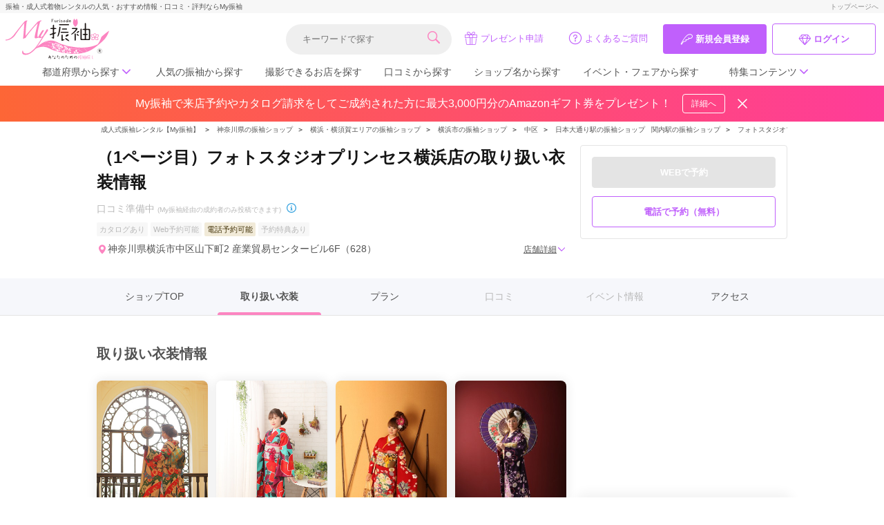

--- FILE ---
content_type: text/html; charset=UTF-8
request_url: https://myfurisode.com/store/detail/id/2771/p/costume
body_size: 56198
content:
<!doctype html><html><head> <meta charset="utf-8"><meta http-equiv="X-UA-Compatible" content="IE=edge"><script type="text/javascript">(window.NREUM||(NREUM={})).init={ajax:{deny_list:["bam.nr-data.net"]},feature_flags:["soft_nav"]};(window.NREUM||(NREUM={})).loader_config={licenseKey:"NRJS-86736d3c17402f1f6bb",applicationID:"406220075",browserID:"406265196"};;/*! For license information please see nr-loader-rum-1.308.0.min.js.LICENSE.txt */
(()=>{var e,t,r={163:(e,t,r)=>{"use strict";r.d(t,{j:()=>E});var n=r(384),i=r(1741);var a=r(2555);r(860).K7.genericEvents;const s="experimental.resources",o="register",c=e=>{if(!e||"string"!=typeof e)return!1;try{document.createDocumentFragment().querySelector(e)}catch{return!1}return!0};var d=r(2614),u=r(944),l=r(8122);const f="[data-nr-mask]",g=e=>(0,l.a)(e,(()=>{const e={feature_flags:[],experimental:{allow_registered_children:!1,resources:!1},mask_selector:"*",block_selector:"[data-nr-block]",mask_input_options:{color:!1,date:!1,"datetime-local":!1,email:!1,month:!1,number:!1,range:!1,search:!1,tel:!1,text:!1,time:!1,url:!1,week:!1,textarea:!1,select:!1,password:!0}};return{ajax:{deny_list:void 0,block_internal:!0,enabled:!0,autoStart:!0},api:{get allow_registered_children(){return e.feature_flags.includes(o)||e.experimental.allow_registered_children},set allow_registered_children(t){e.experimental.allow_registered_children=t},duplicate_registered_data:!1},browser_consent_mode:{enabled:!1},distributed_tracing:{enabled:void 0,exclude_newrelic_header:void 0,cors_use_newrelic_header:void 0,cors_use_tracecontext_headers:void 0,allowed_origins:void 0},get feature_flags(){return e.feature_flags},set feature_flags(t){e.feature_flags=t},generic_events:{enabled:!0,autoStart:!0},harvest:{interval:30},jserrors:{enabled:!0,autoStart:!0},logging:{enabled:!0,autoStart:!0},metrics:{enabled:!0,autoStart:!0},obfuscate:void 0,page_action:{enabled:!0},page_view_event:{enabled:!0,autoStart:!0},page_view_timing:{enabled:!0,autoStart:!0},performance:{capture_marks:!1,capture_measures:!1,capture_detail:!0,resources:{get enabled(){return e.feature_flags.includes(s)||e.experimental.resources},set enabled(t){e.experimental.resources=t},asset_types:[],first_party_domains:[],ignore_newrelic:!0}},privacy:{cookies_enabled:!0},proxy:{assets:void 0,beacon:void 0},session:{expiresMs:d.wk,inactiveMs:d.BB},session_replay:{autoStart:!0,enabled:!1,preload:!1,sampling_rate:10,error_sampling_rate:100,collect_fonts:!1,inline_images:!1,fix_stylesheets:!0,mask_all_inputs:!0,get mask_text_selector(){return e.mask_selector},set mask_text_selector(t){c(t)?e.mask_selector="".concat(t,",").concat(f):""===t||null===t?e.mask_selector=f:(0,u.R)(5,t)},get block_class(){return"nr-block"},get ignore_class(){return"nr-ignore"},get mask_text_class(){return"nr-mask"},get block_selector(){return e.block_selector},set block_selector(t){c(t)?e.block_selector+=",".concat(t):""!==t&&(0,u.R)(6,t)},get mask_input_options(){return e.mask_input_options},set mask_input_options(t){t&&"object"==typeof t?e.mask_input_options={...t,password:!0}:(0,u.R)(7,t)}},session_trace:{enabled:!0,autoStart:!0},soft_navigations:{enabled:!0,autoStart:!0},spa:{enabled:!0,autoStart:!0},ssl:void 0,user_actions:{enabled:!0,elementAttributes:["id","className","tagName","type"]}}})());var p=r(6154),m=r(9324);let h=0;const v={buildEnv:m.F3,distMethod:m.Xs,version:m.xv,originTime:p.WN},b={consented:!1},y={appMetadata:{},get consented(){return this.session?.state?.consent||b.consented},set consented(e){b.consented=e},customTransaction:void 0,denyList:void 0,disabled:!1,harvester:void 0,isolatedBacklog:!1,isRecording:!1,loaderType:void 0,maxBytes:3e4,obfuscator:void 0,onerror:void 0,ptid:void 0,releaseIds:{},session:void 0,timeKeeper:void 0,registeredEntities:[],jsAttributesMetadata:{bytes:0},get harvestCount(){return++h}},_=e=>{const t=(0,l.a)(e,y),r=Object.keys(v).reduce((e,t)=>(e[t]={value:v[t],writable:!1,configurable:!0,enumerable:!0},e),{});return Object.defineProperties(t,r)};var w=r(5701);const x=e=>{const t=e.startsWith("http");e+="/",r.p=t?e:"https://"+e};var R=r(7836),k=r(3241);const A={accountID:void 0,trustKey:void 0,agentID:void 0,licenseKey:void 0,applicationID:void 0,xpid:void 0},S=e=>(0,l.a)(e,A),T=new Set;function E(e,t={},r,s){let{init:o,info:c,loader_config:d,runtime:u={},exposed:l=!0}=t;if(!c){const e=(0,n.pV)();o=e.init,c=e.info,d=e.loader_config}e.init=g(o||{}),e.loader_config=S(d||{}),c.jsAttributes??={},p.bv&&(c.jsAttributes.isWorker=!0),e.info=(0,a.D)(c);const f=e.init,m=[c.beacon,c.errorBeacon];T.has(e.agentIdentifier)||(f.proxy.assets&&(x(f.proxy.assets),m.push(f.proxy.assets)),f.proxy.beacon&&m.push(f.proxy.beacon),e.beacons=[...m],function(e){const t=(0,n.pV)();Object.getOwnPropertyNames(i.W.prototype).forEach(r=>{const n=i.W.prototype[r];if("function"!=typeof n||"constructor"===n)return;let a=t[r];e[r]&&!1!==e.exposed&&"micro-agent"!==e.runtime?.loaderType&&(t[r]=(...t)=>{const n=e[r](...t);return a?a(...t):n})})}(e),(0,n.US)("activatedFeatures",w.B)),u.denyList=[...f.ajax.deny_list||[],...f.ajax.block_internal?m:[]],u.ptid=e.agentIdentifier,u.loaderType=r,e.runtime=_(u),T.has(e.agentIdentifier)||(e.ee=R.ee.get(e.agentIdentifier),e.exposed=l,(0,k.W)({agentIdentifier:e.agentIdentifier,drained:!!w.B?.[e.agentIdentifier],type:"lifecycle",name:"initialize",feature:void 0,data:e.config})),T.add(e.agentIdentifier)}},384:(e,t,r)=>{"use strict";r.d(t,{NT:()=>s,US:()=>u,Zm:()=>o,bQ:()=>d,dV:()=>c,pV:()=>l});var n=r(6154),i=r(1863),a=r(1910);const s={beacon:"bam.nr-data.net",errorBeacon:"bam.nr-data.net"};function o(){return n.gm.NREUM||(n.gm.NREUM={}),void 0===n.gm.newrelic&&(n.gm.newrelic=n.gm.NREUM),n.gm.NREUM}function c(){let e=o();return e.o||(e.o={ST:n.gm.setTimeout,SI:n.gm.setImmediate||n.gm.setInterval,CT:n.gm.clearTimeout,XHR:n.gm.XMLHttpRequest,REQ:n.gm.Request,EV:n.gm.Event,PR:n.gm.Promise,MO:n.gm.MutationObserver,FETCH:n.gm.fetch,WS:n.gm.WebSocket},(0,a.i)(...Object.values(e.o))),e}function d(e,t){let r=o();r.initializedAgents??={},t.initializedAt={ms:(0,i.t)(),date:new Date},r.initializedAgents[e]=t}function u(e,t){o()[e]=t}function l(){return function(){let e=o();const t=e.info||{};e.info={beacon:s.beacon,errorBeacon:s.errorBeacon,...t}}(),function(){let e=o();const t=e.init||{};e.init={...t}}(),c(),function(){let e=o();const t=e.loader_config||{};e.loader_config={...t}}(),o()}},782:(e,t,r)=>{"use strict";r.d(t,{T:()=>n});const n=r(860).K7.pageViewTiming},860:(e,t,r)=>{"use strict";r.d(t,{$J:()=>u,K7:()=>c,P3:()=>d,XX:()=>i,Yy:()=>o,df:()=>a,qY:()=>n,v4:()=>s});const n="events",i="jserrors",a="browser/blobs",s="rum",o="browser/logs",c={ajax:"ajax",genericEvents:"generic_events",jserrors:i,logging:"logging",metrics:"metrics",pageAction:"page_action",pageViewEvent:"page_view_event",pageViewTiming:"page_view_timing",sessionReplay:"session_replay",sessionTrace:"session_trace",softNav:"soft_navigations",spa:"spa"},d={[c.pageViewEvent]:1,[c.pageViewTiming]:2,[c.metrics]:3,[c.jserrors]:4,[c.spa]:5,[c.ajax]:6,[c.sessionTrace]:7,[c.softNav]:8,[c.sessionReplay]:9,[c.logging]:10,[c.genericEvents]:11},u={[c.pageViewEvent]:s,[c.pageViewTiming]:n,[c.ajax]:n,[c.spa]:n,[c.softNav]:n,[c.metrics]:i,[c.jserrors]:i,[c.sessionTrace]:a,[c.sessionReplay]:a,[c.logging]:o,[c.genericEvents]:"ins"}},944:(e,t,r)=>{"use strict";r.d(t,{R:()=>i});var n=r(3241);function i(e,t){"function"==typeof console.debug&&(console.debug("New Relic Warning: https://github.com/newrelic/newrelic-browser-agent/blob/main/docs/warning-codes.md#".concat(e),t),(0,n.W)({agentIdentifier:null,drained:null,type:"data",name:"warn",feature:"warn",data:{code:e,secondary:t}}))}},1687:(e,t,r)=>{"use strict";r.d(t,{Ak:()=>d,Ze:()=>f,x3:()=>u});var n=r(3241),i=r(7836),a=r(3606),s=r(860),o=r(2646);const c={};function d(e,t){const r={staged:!1,priority:s.P3[t]||0};l(e),c[e].get(t)||c[e].set(t,r)}function u(e,t){e&&c[e]&&(c[e].get(t)&&c[e].delete(t),p(e,t,!1),c[e].size&&g(e))}function l(e){if(!e)throw new Error("agentIdentifier required");c[e]||(c[e]=new Map)}function f(e="",t="feature",r=!1){if(l(e),!e||!c[e].get(t)||r)return p(e,t);c[e].get(t).staged=!0,g(e)}function g(e){const t=Array.from(c[e]);t.every(([e,t])=>t.staged)&&(t.sort((e,t)=>e[1].priority-t[1].priority),t.forEach(([t])=>{c[e].delete(t),p(e,t)}))}function p(e,t,r=!0){const s=e?i.ee.get(e):i.ee,c=a.i.handlers;if(!s.aborted&&s.backlog&&c){if((0,n.W)({agentIdentifier:e,type:"lifecycle",name:"drain",feature:t}),r){const e=s.backlog[t],r=c[t];if(r){for(let t=0;e&&t<e.length;++t)m(e[t],r);Object.entries(r).forEach(([e,t])=>{Object.values(t||{}).forEach(t=>{t[0]?.on&&t[0]?.context()instanceof o.y&&t[0].on(e,t[1])})})}}s.isolatedBacklog||delete c[t],s.backlog[t]=null,s.emit("drain-"+t,[])}}function m(e,t){var r=e[1];Object.values(t[r]||{}).forEach(t=>{var r=e[0];if(t[0]===r){var n=t[1],i=e[3],a=e[2];n.apply(i,a)}})}},1738:(e,t,r)=>{"use strict";r.d(t,{U:()=>g,Y:()=>f});var n=r(3241),i=r(9908),a=r(1863),s=r(944),o=r(5701),c=r(3969),d=r(8362),u=r(860),l=r(4261);function f(e,t,r,a){const f=a||r;!f||f[e]&&f[e]!==d.d.prototype[e]||(f[e]=function(){(0,i.p)(c.xV,["API/"+e+"/called"],void 0,u.K7.metrics,r.ee),(0,n.W)({agentIdentifier:r.agentIdentifier,drained:!!o.B?.[r.agentIdentifier],type:"data",name:"api",feature:l.Pl+e,data:{}});try{return t.apply(this,arguments)}catch(e){(0,s.R)(23,e)}})}function g(e,t,r,n,s){const o=e.info;null===r?delete o.jsAttributes[t]:o.jsAttributes[t]=r,(s||null===r)&&(0,i.p)(l.Pl+n,[(0,a.t)(),t,r],void 0,"session",e.ee)}},1741:(e,t,r)=>{"use strict";r.d(t,{W:()=>a});var n=r(944),i=r(4261);class a{#e(e,...t){if(this[e]!==a.prototype[e])return this[e](...t);(0,n.R)(35,e)}addPageAction(e,t){return this.#e(i.hG,e,t)}register(e){return this.#e(i.eY,e)}recordCustomEvent(e,t){return this.#e(i.fF,e,t)}setPageViewName(e,t){return this.#e(i.Fw,e,t)}setCustomAttribute(e,t,r){return this.#e(i.cD,e,t,r)}noticeError(e,t){return this.#e(i.o5,e,t)}setUserId(e,t=!1){return this.#e(i.Dl,e,t)}setApplicationVersion(e){return this.#e(i.nb,e)}setErrorHandler(e){return this.#e(i.bt,e)}addRelease(e,t){return this.#e(i.k6,e,t)}log(e,t){return this.#e(i.$9,e,t)}start(){return this.#e(i.d3)}finished(e){return this.#e(i.BL,e)}recordReplay(){return this.#e(i.CH)}pauseReplay(){return this.#e(i.Tb)}addToTrace(e){return this.#e(i.U2,e)}setCurrentRouteName(e){return this.#e(i.PA,e)}interaction(e){return this.#e(i.dT,e)}wrapLogger(e,t,r){return this.#e(i.Wb,e,t,r)}measure(e,t){return this.#e(i.V1,e,t)}consent(e){return this.#e(i.Pv,e)}}},1863:(e,t,r)=>{"use strict";function n(){return Math.floor(performance.now())}r.d(t,{t:()=>n})},1910:(e,t,r)=>{"use strict";r.d(t,{i:()=>a});var n=r(944);const i=new Map;function a(...e){return e.every(e=>{if(i.has(e))return i.get(e);const t="function"==typeof e?e.toString():"",r=t.includes("[native code]"),a=t.includes("nrWrapper");return r||a||(0,n.R)(64,e?.name||t),i.set(e,r),r})}},2555:(e,t,r)=>{"use strict";r.d(t,{D:()=>o,f:()=>s});var n=r(384),i=r(8122);const a={beacon:n.NT.beacon,errorBeacon:n.NT.errorBeacon,licenseKey:void 0,applicationID:void 0,sa:void 0,queueTime:void 0,applicationTime:void 0,ttGuid:void 0,user:void 0,account:void 0,product:void 0,extra:void 0,jsAttributes:{},userAttributes:void 0,atts:void 0,transactionName:void 0,tNamePlain:void 0};function s(e){try{return!!e.licenseKey&&!!e.errorBeacon&&!!e.applicationID}catch(e){return!1}}const o=e=>(0,i.a)(e,a)},2614:(e,t,r)=>{"use strict";r.d(t,{BB:()=>s,H3:()=>n,g:()=>d,iL:()=>c,tS:()=>o,uh:()=>i,wk:()=>a});const n="NRBA",i="SESSION",a=144e5,s=18e5,o={STARTED:"session-started",PAUSE:"session-pause",RESET:"session-reset",RESUME:"session-resume",UPDATE:"session-update"},c={SAME_TAB:"same-tab",CROSS_TAB:"cross-tab"},d={OFF:0,FULL:1,ERROR:2}},2646:(e,t,r)=>{"use strict";r.d(t,{y:()=>n});class n{constructor(e){this.contextId=e}}},2843:(e,t,r)=>{"use strict";r.d(t,{G:()=>a,u:()=>i});var n=r(3878);function i(e,t=!1,r,i){(0,n.DD)("visibilitychange",function(){if(t)return void("hidden"===document.visibilityState&&e());e(document.visibilityState)},r,i)}function a(e,t,r){(0,n.sp)("pagehide",e,t,r)}},3241:(e,t,r)=>{"use strict";r.d(t,{W:()=>a});var n=r(6154);const i="newrelic";function a(e={}){try{n.gm.dispatchEvent(new CustomEvent(i,{detail:e}))}catch(e){}}},3606:(e,t,r)=>{"use strict";r.d(t,{i:()=>a});var n=r(9908);a.on=s;var i=a.handlers={};function a(e,t,r,a){s(a||n.d,i,e,t,r)}function s(e,t,r,i,a){a||(a="feature"),e||(e=n.d);var s=t[a]=t[a]||{};(s[r]=s[r]||[]).push([e,i])}},3878:(e,t,r)=>{"use strict";function n(e,t){return{capture:e,passive:!1,signal:t}}function i(e,t,r=!1,i){window.addEventListener(e,t,n(r,i))}function a(e,t,r=!1,i){document.addEventListener(e,t,n(r,i))}r.d(t,{DD:()=>a,jT:()=>n,sp:()=>i})},3969:(e,t,r)=>{"use strict";r.d(t,{TZ:()=>n,XG:()=>o,rs:()=>i,xV:()=>s,z_:()=>a});const n=r(860).K7.metrics,i="sm",a="cm",s="storeSupportabilityMetrics",o="storeEventMetrics"},4234:(e,t,r)=>{"use strict";r.d(t,{W:()=>a});var n=r(7836),i=r(1687);class a{constructor(e,t){this.agentIdentifier=e,this.ee=n.ee.get(e),this.featureName=t,this.blocked=!1}deregisterDrain(){(0,i.x3)(this.agentIdentifier,this.featureName)}}},4261:(e,t,r)=>{"use strict";r.d(t,{$9:()=>d,BL:()=>o,CH:()=>g,Dl:()=>_,Fw:()=>y,PA:()=>h,Pl:()=>n,Pv:()=>k,Tb:()=>l,U2:()=>a,V1:()=>R,Wb:()=>x,bt:()=>b,cD:()=>v,d3:()=>w,dT:()=>c,eY:()=>p,fF:()=>f,hG:()=>i,k6:()=>s,nb:()=>m,o5:()=>u});const n="api-",i="addPageAction",a="addToTrace",s="addRelease",o="finished",c="interaction",d="log",u="noticeError",l="pauseReplay",f="recordCustomEvent",g="recordReplay",p="register",m="setApplicationVersion",h="setCurrentRouteName",v="setCustomAttribute",b="setErrorHandler",y="setPageViewName",_="setUserId",w="start",x="wrapLogger",R="measure",k="consent"},5289:(e,t,r)=>{"use strict";r.d(t,{GG:()=>s,Qr:()=>c,sB:()=>o});var n=r(3878),i=r(6389);function a(){return"undefined"==typeof document||"complete"===document.readyState}function s(e,t){if(a())return e();const r=(0,i.J)(e),s=setInterval(()=>{a()&&(clearInterval(s),r())},500);(0,n.sp)("load",r,t)}function o(e){if(a())return e();(0,n.DD)("DOMContentLoaded",e)}function c(e){if(a())return e();(0,n.sp)("popstate",e)}},5607:(e,t,r)=>{"use strict";r.d(t,{W:()=>n});const n=(0,r(9566).bz)()},5701:(e,t,r)=>{"use strict";r.d(t,{B:()=>a,t:()=>s});var n=r(3241);const i=new Set,a={};function s(e,t){const r=t.agentIdentifier;a[r]??={},e&&"object"==typeof e&&(i.has(r)||(t.ee.emit("rumresp",[e]),a[r]=e,i.add(r),(0,n.W)({agentIdentifier:r,loaded:!0,drained:!0,type:"lifecycle",name:"load",feature:void 0,data:e})))}},6154:(e,t,r)=>{"use strict";r.d(t,{OF:()=>c,RI:()=>i,WN:()=>u,bv:()=>a,eN:()=>l,gm:()=>s,mw:()=>o,sb:()=>d});var n=r(1863);const i="undefined"!=typeof window&&!!window.document,a="undefined"!=typeof WorkerGlobalScope&&("undefined"!=typeof self&&self instanceof WorkerGlobalScope&&self.navigator instanceof WorkerNavigator||"undefined"!=typeof globalThis&&globalThis instanceof WorkerGlobalScope&&globalThis.navigator instanceof WorkerNavigator),s=i?window:"undefined"!=typeof WorkerGlobalScope&&("undefined"!=typeof self&&self instanceof WorkerGlobalScope&&self||"undefined"!=typeof globalThis&&globalThis instanceof WorkerGlobalScope&&globalThis),o=Boolean("hidden"===s?.document?.visibilityState),c=/iPad|iPhone|iPod/.test(s.navigator?.userAgent),d=c&&"undefined"==typeof SharedWorker,u=((()=>{const e=s.navigator?.userAgent?.match(/Firefox[/\s](\d+\.\d+)/);Array.isArray(e)&&e.length>=2&&e[1]})(),Date.now()-(0,n.t)()),l=()=>"undefined"!=typeof PerformanceNavigationTiming&&s?.performance?.getEntriesByType("navigation")?.[0]?.responseStart},6389:(e,t,r)=>{"use strict";function n(e,t=500,r={}){const n=r?.leading||!1;let i;return(...r)=>{n&&void 0===i&&(e.apply(this,r),i=setTimeout(()=>{i=clearTimeout(i)},t)),n||(clearTimeout(i),i=setTimeout(()=>{e.apply(this,r)},t))}}function i(e){let t=!1;return(...r)=>{t||(t=!0,e.apply(this,r))}}r.d(t,{J:()=>i,s:()=>n})},6630:(e,t,r)=>{"use strict";r.d(t,{T:()=>n});const n=r(860).K7.pageViewEvent},7699:(e,t,r)=>{"use strict";r.d(t,{It:()=>a,KC:()=>o,No:()=>i,qh:()=>s});var n=r(860);const i=16e3,a=1e6,s="SESSION_ERROR",o={[n.K7.logging]:!0,[n.K7.genericEvents]:!1,[n.K7.jserrors]:!1,[n.K7.ajax]:!1}},7836:(e,t,r)=>{"use strict";r.d(t,{P:()=>o,ee:()=>c});var n=r(384),i=r(8990),a=r(2646),s=r(5607);const o="nr@context:".concat(s.W),c=function e(t,r){var n={},s={},u={},l=!1;try{l=16===r.length&&d.initializedAgents?.[r]?.runtime.isolatedBacklog}catch(e){}var f={on:p,addEventListener:p,removeEventListener:function(e,t){var r=n[e];if(!r)return;for(var i=0;i<r.length;i++)r[i]===t&&r.splice(i,1)},emit:function(e,r,n,i,a){!1!==a&&(a=!0);if(c.aborted&&!i)return;t&&a&&t.emit(e,r,n);var o=g(n);m(e).forEach(e=>{e.apply(o,r)});var d=v()[s[e]];d&&d.push([f,e,r,o]);return o},get:h,listeners:m,context:g,buffer:function(e,t){const r=v();if(t=t||"feature",f.aborted)return;Object.entries(e||{}).forEach(([e,n])=>{s[n]=t,t in r||(r[t]=[])})},abort:function(){f._aborted=!0,Object.keys(f.backlog).forEach(e=>{delete f.backlog[e]})},isBuffering:function(e){return!!v()[s[e]]},debugId:r,backlog:l?{}:t&&"object"==typeof t.backlog?t.backlog:{},isolatedBacklog:l};return Object.defineProperty(f,"aborted",{get:()=>{let e=f._aborted||!1;return e||(t&&(e=t.aborted),e)}}),f;function g(e){return e&&e instanceof a.y?e:e?(0,i.I)(e,o,()=>new a.y(o)):new a.y(o)}function p(e,t){n[e]=m(e).concat(t)}function m(e){return n[e]||[]}function h(t){return u[t]=u[t]||e(f,t)}function v(){return f.backlog}}(void 0,"globalEE"),d=(0,n.Zm)();d.ee||(d.ee=c)},8122:(e,t,r)=>{"use strict";r.d(t,{a:()=>i});var n=r(944);function i(e,t){try{if(!e||"object"!=typeof e)return(0,n.R)(3);if(!t||"object"!=typeof t)return(0,n.R)(4);const r=Object.create(Object.getPrototypeOf(t),Object.getOwnPropertyDescriptors(t)),a=0===Object.keys(r).length?e:r;for(let s in a)if(void 0!==e[s])try{if(null===e[s]){r[s]=null;continue}Array.isArray(e[s])&&Array.isArray(t[s])?r[s]=Array.from(new Set([...e[s],...t[s]])):"object"==typeof e[s]&&"object"==typeof t[s]?r[s]=i(e[s],t[s]):r[s]=e[s]}catch(e){r[s]||(0,n.R)(1,e)}return r}catch(e){(0,n.R)(2,e)}}},8362:(e,t,r)=>{"use strict";r.d(t,{d:()=>a});var n=r(9566),i=r(1741);class a extends i.W{agentIdentifier=(0,n.LA)(16)}},8374:(e,t,r)=>{r.nc=(()=>{try{return document?.currentScript?.nonce}catch(e){}return""})()},8990:(e,t,r)=>{"use strict";r.d(t,{I:()=>i});var n=Object.prototype.hasOwnProperty;function i(e,t,r){if(n.call(e,t))return e[t];var i=r();if(Object.defineProperty&&Object.keys)try{return Object.defineProperty(e,t,{value:i,writable:!0,enumerable:!1}),i}catch(e){}return e[t]=i,i}},9324:(e,t,r)=>{"use strict";r.d(t,{F3:()=>i,Xs:()=>a,xv:()=>n});const n="1.308.0",i="PROD",a="CDN"},9566:(e,t,r)=>{"use strict";r.d(t,{LA:()=>o,bz:()=>s});var n=r(6154);const i="xxxxxxxx-xxxx-4xxx-yxxx-xxxxxxxxxxxx";function a(e,t){return e?15&e[t]:16*Math.random()|0}function s(){const e=n.gm?.crypto||n.gm?.msCrypto;let t,r=0;return e&&e.getRandomValues&&(t=e.getRandomValues(new Uint8Array(30))),i.split("").map(e=>"x"===e?a(t,r++).toString(16):"y"===e?(3&a()|8).toString(16):e).join("")}function o(e){const t=n.gm?.crypto||n.gm?.msCrypto;let r,i=0;t&&t.getRandomValues&&(r=t.getRandomValues(new Uint8Array(e)));const s=[];for(var o=0;o<e;o++)s.push(a(r,i++).toString(16));return s.join("")}},9908:(e,t,r)=>{"use strict";r.d(t,{d:()=>n,p:()=>i});var n=r(7836).ee.get("handle");function i(e,t,r,i,a){a?(a.buffer([e],i),a.emit(e,t,r)):(n.buffer([e],i),n.emit(e,t,r))}}},n={};function i(e){var t=n[e];if(void 0!==t)return t.exports;var a=n[e]={exports:{}};return r[e](a,a.exports,i),a.exports}i.m=r,i.d=(e,t)=>{for(var r in t)i.o(t,r)&&!i.o(e,r)&&Object.defineProperty(e,r,{enumerable:!0,get:t[r]})},i.f={},i.e=e=>Promise.all(Object.keys(i.f).reduce((t,r)=>(i.f[r](e,t),t),[])),i.u=e=>"nr-rum-1.308.0.min.js",i.o=(e,t)=>Object.prototype.hasOwnProperty.call(e,t),e={},t="NRBA-1.308.0.PROD:",i.l=(r,n,a,s)=>{if(e[r])e[r].push(n);else{var o,c;if(void 0!==a)for(var d=document.getElementsByTagName("script"),u=0;u<d.length;u++){var l=d[u];if(l.getAttribute("src")==r||l.getAttribute("data-webpack")==t+a){o=l;break}}if(!o){c=!0;var f={296:"sha512-+MIMDsOcckGXa1EdWHqFNv7P+JUkd5kQwCBr3KE6uCvnsBNUrdSt4a/3/L4j4TxtnaMNjHpza2/erNQbpacJQA=="};(o=document.createElement("script")).charset="utf-8",i.nc&&o.setAttribute("nonce",i.nc),o.setAttribute("data-webpack",t+a),o.src=r,0!==o.src.indexOf(window.location.origin+"/")&&(o.crossOrigin="anonymous"),f[s]&&(o.integrity=f[s])}e[r]=[n];var g=(t,n)=>{o.onerror=o.onload=null,clearTimeout(p);var i=e[r];if(delete e[r],o.parentNode&&o.parentNode.removeChild(o),i&&i.forEach(e=>e(n)),t)return t(n)},p=setTimeout(g.bind(null,void 0,{type:"timeout",target:o}),12e4);o.onerror=g.bind(null,o.onerror),o.onload=g.bind(null,o.onload),c&&document.head.appendChild(o)}},i.r=e=>{"undefined"!=typeof Symbol&&Symbol.toStringTag&&Object.defineProperty(e,Symbol.toStringTag,{value:"Module"}),Object.defineProperty(e,"__esModule",{value:!0})},i.p="https://js-agent.newrelic.com/",(()=>{var e={374:0,840:0};i.f.j=(t,r)=>{var n=i.o(e,t)?e[t]:void 0;if(0!==n)if(n)r.push(n[2]);else{var a=new Promise((r,i)=>n=e[t]=[r,i]);r.push(n[2]=a);var s=i.p+i.u(t),o=new Error;i.l(s,r=>{if(i.o(e,t)&&(0!==(n=e[t])&&(e[t]=void 0),n)){var a=r&&("load"===r.type?"missing":r.type),s=r&&r.target&&r.target.src;o.message="Loading chunk "+t+" failed: ("+a+": "+s+")",o.name="ChunkLoadError",o.type=a,o.request=s,n[1](o)}},"chunk-"+t,t)}};var t=(t,r)=>{var n,a,[s,o,c]=r,d=0;if(s.some(t=>0!==e[t])){for(n in o)i.o(o,n)&&(i.m[n]=o[n]);if(c)c(i)}for(t&&t(r);d<s.length;d++)a=s[d],i.o(e,a)&&e[a]&&e[a][0](),e[a]=0},r=self["webpackChunk:NRBA-1.308.0.PROD"]=self["webpackChunk:NRBA-1.308.0.PROD"]||[];r.forEach(t.bind(null,0)),r.push=t.bind(null,r.push.bind(r))})(),(()=>{"use strict";i(8374);var e=i(8362),t=i(860);const r=Object.values(t.K7);var n=i(163);var a=i(9908),s=i(1863),o=i(4261),c=i(1738);var d=i(1687),u=i(4234),l=i(5289),f=i(6154),g=i(944),p=i(384);const m=e=>f.RI&&!0===e?.privacy.cookies_enabled;function h(e){return!!(0,p.dV)().o.MO&&m(e)&&!0===e?.session_trace.enabled}var v=i(6389),b=i(7699);class y extends u.W{constructor(e,t){super(e.agentIdentifier,t),this.agentRef=e,this.abortHandler=void 0,this.featAggregate=void 0,this.loadedSuccessfully=void 0,this.onAggregateImported=new Promise(e=>{this.loadedSuccessfully=e}),this.deferred=Promise.resolve(),!1===e.init[this.featureName].autoStart?this.deferred=new Promise((t,r)=>{this.ee.on("manual-start-all",(0,v.J)(()=>{(0,d.Ak)(e.agentIdentifier,this.featureName),t()}))}):(0,d.Ak)(e.agentIdentifier,t)}importAggregator(e,t,r={}){if(this.featAggregate)return;const n=async()=>{let n;await this.deferred;try{if(m(e.init)){const{setupAgentSession:t}=await i.e(296).then(i.bind(i,3305));n=t(e)}}catch(e){(0,g.R)(20,e),this.ee.emit("internal-error",[e]),(0,a.p)(b.qh,[e],void 0,this.featureName,this.ee)}try{if(!this.#t(this.featureName,n,e.init))return(0,d.Ze)(this.agentIdentifier,this.featureName),void this.loadedSuccessfully(!1);const{Aggregate:i}=await t();this.featAggregate=new i(e,r),e.runtime.harvester.initializedAggregates.push(this.featAggregate),this.loadedSuccessfully(!0)}catch(e){(0,g.R)(34,e),this.abortHandler?.(),(0,d.Ze)(this.agentIdentifier,this.featureName,!0),this.loadedSuccessfully(!1),this.ee&&this.ee.abort()}};f.RI?(0,l.GG)(()=>n(),!0):n()}#t(e,r,n){if(this.blocked)return!1;switch(e){case t.K7.sessionReplay:return h(n)&&!!r;case t.K7.sessionTrace:return!!r;default:return!0}}}var _=i(6630),w=i(2614),x=i(3241);class R extends y{static featureName=_.T;constructor(e){var t;super(e,_.T),this.setupInspectionEvents(e.agentIdentifier),t=e,(0,c.Y)(o.Fw,function(e,r){"string"==typeof e&&("/"!==e.charAt(0)&&(e="/"+e),t.runtime.customTransaction=(r||"http://custom.transaction")+e,(0,a.p)(o.Pl+o.Fw,[(0,s.t)()],void 0,void 0,t.ee))},t),this.importAggregator(e,()=>i.e(296).then(i.bind(i,3943)))}setupInspectionEvents(e){const t=(t,r)=>{t&&(0,x.W)({agentIdentifier:e,timeStamp:t.timeStamp,loaded:"complete"===t.target.readyState,type:"window",name:r,data:t.target.location+""})};(0,l.sB)(e=>{t(e,"DOMContentLoaded")}),(0,l.GG)(e=>{t(e,"load")}),(0,l.Qr)(e=>{t(e,"navigate")}),this.ee.on(w.tS.UPDATE,(t,r)=>{(0,x.W)({agentIdentifier:e,type:"lifecycle",name:"session",data:r})})}}class k extends e.d{constructor(e){var t;(super(),f.gm)?(this.features={},(0,p.bQ)(this.agentIdentifier,this),this.desiredFeatures=new Set(e.features||[]),this.desiredFeatures.add(R),(0,n.j)(this,e,e.loaderType||"agent"),t=this,(0,c.Y)(o.cD,function(e,r,n=!1){if("string"==typeof e){if(["string","number","boolean"].includes(typeof r)||null===r)return(0,c.U)(t,e,r,o.cD,n);(0,g.R)(40,typeof r)}else(0,g.R)(39,typeof e)},t),function(e){(0,c.Y)(o.Dl,function(t,r=!1){if("string"!=typeof t&&null!==t)return void(0,g.R)(41,typeof t);const n=e.info.jsAttributes["enduser.id"];r&&null!=n&&n!==t?(0,a.p)(o.Pl+"setUserIdAndResetSession",[t],void 0,"session",e.ee):(0,c.U)(e,"enduser.id",t,o.Dl,!0)},e)}(this),function(e){(0,c.Y)(o.nb,function(t){if("string"==typeof t||null===t)return(0,c.U)(e,"application.version",t,o.nb,!1);(0,g.R)(42,typeof t)},e)}(this),function(e){(0,c.Y)(o.d3,function(){e.ee.emit("manual-start-all")},e)}(this),function(e){(0,c.Y)(o.Pv,function(t=!0){if("boolean"==typeof t){if((0,a.p)(o.Pl+o.Pv,[t],void 0,"session",e.ee),e.runtime.consented=t,t){const t=e.features.page_view_event;t.onAggregateImported.then(e=>{const r=t.featAggregate;e&&!r.sentRum&&r.sendRum()})}}else(0,g.R)(65,typeof t)},e)}(this),this.run()):(0,g.R)(21)}get config(){return{info:this.info,init:this.init,loader_config:this.loader_config,runtime:this.runtime}}get api(){return this}run(){try{const e=function(e){const t={};return r.forEach(r=>{t[r]=!!e[r]?.enabled}),t}(this.init),n=[...this.desiredFeatures];n.sort((e,r)=>t.P3[e.featureName]-t.P3[r.featureName]),n.forEach(r=>{if(!e[r.featureName]&&r.featureName!==t.K7.pageViewEvent)return;if(r.featureName===t.K7.spa)return void(0,g.R)(67);const n=function(e){switch(e){case t.K7.ajax:return[t.K7.jserrors];case t.K7.sessionTrace:return[t.K7.ajax,t.K7.pageViewEvent];case t.K7.sessionReplay:return[t.K7.sessionTrace];case t.K7.pageViewTiming:return[t.K7.pageViewEvent];default:return[]}}(r.featureName).filter(e=>!(e in this.features));n.length>0&&(0,g.R)(36,{targetFeature:r.featureName,missingDependencies:n}),this.features[r.featureName]=new r(this)})}catch(e){(0,g.R)(22,e);for(const e in this.features)this.features[e].abortHandler?.();const t=(0,p.Zm)();delete t.initializedAgents[this.agentIdentifier]?.features,delete this.sharedAggregator;return t.ee.get(this.agentIdentifier).abort(),!1}}}var A=i(2843),S=i(782);class T extends y{static featureName=S.T;constructor(e){super(e,S.T),f.RI&&((0,A.u)(()=>(0,a.p)("docHidden",[(0,s.t)()],void 0,S.T,this.ee),!0),(0,A.G)(()=>(0,a.p)("winPagehide",[(0,s.t)()],void 0,S.T,this.ee)),this.importAggregator(e,()=>i.e(296).then(i.bind(i,2117))))}}var E=i(3969);class I extends y{static featureName=E.TZ;constructor(e){super(e,E.TZ),f.RI&&document.addEventListener("securitypolicyviolation",e=>{(0,a.p)(E.xV,["Generic/CSPViolation/Detected"],void 0,this.featureName,this.ee)}),this.importAggregator(e,()=>i.e(296).then(i.bind(i,9623)))}}new k({features:[R,T,I],loaderType:"lite"})})()})();</script><meta name="viewport" content="width=device-width, initial-scale=1, maximum-scale=1.0, user-scalable=0, viewport-fit=cover"> <title>振袖の画像・衣装ギャラリー / フォトスタジオプリンセス横浜店 | My振袖</title><script src="/responsive/build/js/jquery.min.js?id=8fb8fee4fcc3cc86ff6c724154c49c42" defer></script> <meta name="description" content="神奈川県にある呉服店・振袖ショップ「フォトスタジオプリンセス横浜店（ふぉとすたじおぷりんせすよこはまてん）」の取扱商品を紹介しているページです。住所:神奈川県横浜市中区山下町2 産業貿易センタービル6F（628）。みなとみらい線日本大通り駅3番出口より 徒歩3分／JR関内駅南口より徒歩15分。"> <link rel="canonical" href="https://myfurisode.com/store/detail/id/2771/p/costume"><link rel="stylesheet" media="all" href="/responsive/build/css/app.css?id=b340d023f72ebbaa0fe6bc5a2788437f"><link rel="shortcut icon" href="/favicon.ico"><meta name="format-detection" content="telephone=no"><meta name="referrer" content="unsafe-url"> <meta property="og:title" content="振袖の画像・衣装ギャラリー / フォトスタジオプリンセス横浜店 | My振袖" /> <meta property="og:description" content="神奈川県にある呉服店・振袖ショップ「フォトスタジオプリンセス横浜店（ふぉとすたじおぷりんせすよこはまてん）」の取扱商品を紹介しているページです。住所:神奈川県横浜市中区山下町2 産業貿易センタービル6F（628）。みなとみらい線日本大通り駅3番出口より 徒歩3分／JR関内駅南口より徒歩15分。" /><meta property="og:locale" content="ja_JP" /><meta property="og:type" content="website" /> <meta property="og:image" content="https://myfurisode.s3-ap-northeast-1.amazonaws.com/shops/2/2771_a23c409297fc584b4b5d/shop_thumb-8e6wdihz-thumb@2.jpg" /><meta property="og:site_name" content="My振袖" /><meta property="fb:app_id" content="299762550067852" /><meta name="twitter:card" content="summary_large_image"><meta name="twitter:site" content="@myfurisode"> <meta property="twitter:title" content="振袖の画像・衣装ギャラリー / フォトスタジオプリンセス横浜店 | My振袖" /> <meta property="twitter:description" content="神奈川県にある呉服店・振袖ショップ「フォトスタジオプリンセス横浜店（ふぉとすたじおぷりんせすよこはまてん）」の取扱商品を紹介しているページです。住所:神奈川県横浜市中区山下町2 産業貿易センタービル6F（628）。みなとみらい線日本大通り駅3番出口より 徒歩3分／JR関内駅南口より徒歩15分。" /> <meta property="twitter:image:src" content="https://myfurisode.com/responsive/img/siteimage.jpg" /><link rel="apple-touch-icon" sizes="300x300" href="https://myfurisode.com/responsive/img/apple-touch-icon.png"><link rel="apple-touch-icon-precomposed" sizes="300x300" href="https://myfurisode.com/responsive/img/apple-touch-icon.png"><script src="/responsive/build/js/sentry.js?id=03be6006699576d883b4a52dedcf2809" defer></script> <script>
    window.dataLayer = window.dataLayer || [];
    dataLayer.push({
      'dynx_itemid': '2771',
      'dynx_pagetype': 'offerdetail'
    })
  </script><script>
  (function(w, d, s, l, i) {
    w[l] = w[l] || [];
    w[l].push({
      'gtm.start': new Date().getTime(),
      event: 'gtm.js'
    });
    var f = d.getElementsByTagName(s)[0],
      j = d.createElement(s),
      dl = l != 'dataLayer' ? '&l=' + l : '';
    j.async = true;
    j.src = '//www.googletagmanager.com/gtm.js?id=' + i + dl;
    f.parentNode.insertBefore(j, f);
  })(window, document, 'script', 'dataLayer', 'GTM-T7N3B6');
</script><script>
  (function(w, d, t, r, u) {
    var f, n, i;
    w[u] = w[u] || [], f = function() {
        var o = {
          ti: "187085254",
          enableAutoSpaTracking: true
        };
        o.q = w[u], w[u] = new UET(o), w[u].push("pageLoad")
      },
      n = d.createElement(t), n.src = r, n.async = 1, n.onload = n.onreadystatechange = function() {
        var s = this.readyState;
        s && s !== "loaded" && s !== "complete" || (f(), n.onload = n.onreadystatechange = null)
      },
      i = d.getElementsByTagName(t)[0], i.parentNode.insertBefore(n, i)
  })
  (window, document, "script", "//bat.bing.com/bat.js", "uetq");
</script><script type='text/javascript'>
  var googletag = googletag || {};
  googletag.cmd = googletag.cmd || [];
  (function() {
    var gads = document.createElement('script');
    gads.async = true;
    gads.type = 'text/javascript';
    var useSSL = 'https:' == document.location.protocol;
    gads.src = (useSSL ? 'https:' : 'http:') +
      '//www.googletagservices.com/tag/js/gpt.js';
    var node = document.getElementsByTagName('script')[0];
    node.parentNode.insertBefore(gads, node);
  })();
</script><script type='text/javascript'>
  googletag.cmd.push(function() {
    googletag.defineSlot('/8810218/Myfurisode_PC_TP-T', [200, 200], 'div-gpt-ad-1359079554434-0').addService(
      googletag.pubads());

    googletag.defineSlot('/8810218/Myfurisode_TP-A', [300, 200], 'div-gpt-ad-1359079554434-3').addService(googletag
      .pubads());
    //今後広告主がつく可能性があるため、削除はせずにコメントアウト
    // googletag.defineSlot('/8810218/Myfurisode_TP-B', [300, 200], 'div-gpt-ad-1543574128320-0').addService(googletag
    //   .pubads());
    googletag.defineSlot('/8810218/Myfurisode_TP-C', [200, 200], 'div-gpt-ad-1563760716381-0').addService(googletag
      .pubads());

    googletag.defineSlot('/8810218/Myfurisode_Vote', [
      [300, 70],
      [675, 100]
    ], 'div-gpt-ad-1677650682987-0').addService(googletag.pubads());
    googletag.defineSlot('/8810218/Myfurisode_Costume_middle', [
      [300, 70],
      [675, 100]
    ], 'div-gpt-ad-1677650713170-0').addService(googletag.pubads());
    googletag.defineSlot('/8810218/Myfurisode_Costume_footer', [
      [675, 100],
      [300, 70]
    ], 'div-gpt-ad-1677650769465-0').addService(googletag.pubads());

    googletag.defineSlot('/8810218/Myfurisode_area_1', [
      [300, 100],
      [675, 100]
    ], 'div-gpt-ad-1679648272315-0').addService(googletag.pubads());
    googletag.defineSlot('/8810218/Myfurisode_area_2', [
      [300, 100],
      [675, 100]
    ], 'div-gpt-ad-1679648419399-0').addService(googletag.pubads());

    googletag.defineSlot('/8810218/Myfurisode_PC_EL-A', [300, 150], 'div-gpt-ad-1432894238127-0').addService(
      googletag.pubads());
    googletag.defineSlot('/8810218/Myfurisode_PC_EL-B', [300, 150], 'div-gpt-ad-1432894238127-1').addService(
      googletag.pubads());
    googletag.defineSlot('/8810218/event_header_banner', [300, 100], 'div-gpt-ad-1614736880854-0').addService(
      googletag.pubads());

    googletag.defineSlot('/8810218/My振袖_地域バナー_神奈川', [155, 90], 'div-gpt-ad-1359079554434-5').addService(googletag
      .pubads());

    googletag.defineSlot('/8810218/Myfurisode_area_weddingbox', [675, 100], 'div-gpt-ad-1543578415442-0')
      .addService(googletag.pubads());
    googletag.defineSlot('/8810218/Myfurisode_area_footer', [675, 100], 'div-gpt-ad-1608260532413-0').addService(
      googletag.pubads());

    googletag.defineSlot('/8810218/myfurisode_sp_footer_mykyujin', [300, 70], 'div-gpt-ad-1595825273143-0')
      .addService(googletag.pubads());
    googletag.defineSlot('/8810218/Myfurisode_SM_Footer_7', [300, 100], 'div-gpt-ad-1559297292601-0').addService(
      googletag.pubads());

    googletag.pubads().enableSingleRequest();
    googletag.enableServices();
  });
</script></head><body> <div id="container"> <div class="js-overlay"></div> <header class="header"> <div class="header__upper u-pc-only"> <div class="header__upper-title">振袖・成人式着物レンタルの人気・おすすめ情報・口コミ・評判ならMy振袖</div> <a href="https://myfurisode.com" class="header__upper-link">トップページへ</a> </div> <div class="header__inner"> <div class="header__logo-wrapper"> <a href="/"><img class="header__logo" src="https://myfurisode.com/responsive/img/common/logo/logo_myfurisode.svg" width="90" height="35" alt="振袖レンタル検索サイト - 成人式振袖の人気・おすすめ情報なら【My振袖】" /></a> </div>  <nav class="header__outer-navigation-wrapper u-sp-only"> <ul class="header__outer-navigation">  <li class="header__outer-navigation-item"> <a href="#" class="js-modal-normal-open" data-target-modal="search"> <span class="header__outer-navigation-item-icon icon-search"></span> 探す </a> </li> <li class="header__outer-navigation-item"> <a href="https://myfurisode.com/signin"> <span class="header__outer-navigation-item-icon icon-diamond"></span> ログイン </a> </li> <li class="js-menu-btn header__outer-navigation-item"> <a href=""> <span class="header__outer-navigation-item-icon icon-menu"></span> MENU </a> </li> </ul> </nav>  <nav class="header__navigation-wrapper u-pc-only"> <div class="header__outer-navigation-wrapper"> <ul class="header__outer-navigation"> <li class="header__outer-navigation-form"> <div class="keyword-search"> <form class="keyword-search__form" action="https://myfurisode.com/search/category" method="get"> <input class="keyword-search__text" type="text" name="keyword" value="" placeholder="キーワードで探す" /> <button type="submit" class="keyword-search__button"><span class="icon-search"></span></button> </form></div> </li> <li class="header__outer-navigation-item"> <a href="https://myfurisode.com/page/present" class="header__outer-navigation-s"> <span class="header__outer-navigation-item-icon icon-present"></span>プレゼント申請 </a> </li> <li class="header__outer-navigation-item"> <a href="https://myfurisode.com/faq" class="header__outer-navigation-s"> <span class="header__outer-navigation-item-icon icon-question"></span>よくあるご質問 </a> </li> <li class="header__outer-navigation-item"> <a href="https://myfurisode.com/signin" class="button-small button-small--primary"><span class="button-small--icon icon-hanepen"></span>新規会員登録</a> </li> <li class="header__outer-navigation-item"> <a href="https://myfurisode.com/login" class="button-small button-small--secondary"><span class="button-small--icon icon-diamond"></span>ログイン</a> </li> </ul> </div> </nav> </div>  <div class="u-pc-only"> <ul class="header__navigation"> <li class="header__navigation-item header__navigation-accordion"> <div class="header__navigation-section-title js-header-accordion-button">都道府県から探す <span class="header__navigation-section-title-icon icon-down js-header-accordion-icon"></span></div> <ul class="header__navigation-section-inner js-header-accordion-body"> <li class="header__area-item"> <p class="header__area-item-title">北海道／東北</p> <ul class="header__list"> <li class="header__list-item header__list-item--wrap"><a href="https://myfurisode.com/search/category/id/9">北海道(144)</a> </li> <li class="header__list-item header__list-item--wrap"><a href="https://myfurisode.com/search/category/id/10">青森県(41)</a> </li> <li class="header__list-item header__list-item--wrap"><a href="https://myfurisode.com/search/category/id/11">岩手県(30)</a> </li> <li class="header__list-item header__list-item--wrap"><a href="https://myfurisode.com/search/category/id/12">宮城県(74)</a> </li> <li class="header__list-item header__list-item--wrap"><a href="https://myfurisode.com/search/category/id/13">秋田県(29)</a> </li> <li class="header__list-item header__list-item--wrap"><a href="https://myfurisode.com/search/category/id/14">山形県(38)</a> </li> <li class="header__list-item header__list-item--wrap"><a href="https://myfurisode.com/search/category/id/15">福島県(61)</a> </li> </ul> </li> <li class="header__area-item"> <p class="header__area-item-title">関東</p> <ul class="header__list"> <li class="header__list-item header__list-item--wrap"><a href="https://myfurisode.com/search/category/id/19">東京都(396)</a> </li> <li class="header__list-item header__list-item--wrap"><a href="https://myfurisode.com/search/category/id/22">千葉県(192)</a> </li> <li class="header__list-item header__list-item--wrap"><a href="https://myfurisode.com/search/category/id/18">埼玉県(250)</a> </li> <li class="header__list-item header__list-item--wrap"><a href="https://myfurisode.com/search/category/id/21">神奈川県(238)</a> </li> <li class="header__list-item header__list-item--wrap"><a href="https://myfurisode.com/search/category/id/20">茨城県(94)</a> </li> <li class="header__list-item header__list-item--wrap"><a href="https://myfurisode.com/search/category/id/16">群馬県(62)</a> </li> <li class="header__list-item header__list-item--wrap"><a href="https://myfurisode.com/search/category/id/17">栃木県(52)</a> </li> </ul> </li> <li class="header__area-item"> <p class="header__area-item-title">中部</p> <ul class="header__list"> <li class="header__list-item header__list-item--wrap"><a href="https://myfurisode.com/search/category/id/23">愛知県(291)</a> </li> <li class="header__list-item header__list-item--wrap"><a href="https://myfurisode.com/search/category/id/24">静岡県(148)</a> </li> <li class="header__list-item header__list-item--wrap"><a href="https://myfurisode.com/search/category/id/25">岐阜県(85)</a> </li> <li class="header__list-item header__list-item--wrap"><a href="https://myfurisode.com/search/category/id/26">三重県(78)</a> </li> <li class="header__list-item header__list-item--wrap"><a href="https://myfurisode.com/search/category/id/27">長野県(78)</a> </li> <li class="header__list-item header__list-item--wrap"><a href="https://myfurisode.com/search/category/id/28">山梨県(37)</a> </li> <li class="header__list-item header__list-item--wrap"><a href="https://myfurisode.com/search/category/id/29">新潟県(75)</a> </li> </ul> </li> <li class="header__area-item"> <p class="header__area-item-title">北陸</p> <ul class="header__list"> <li class="header__list-item header__list-item--wrap"><a href="https://myfurisode.com/search/category/id/30">石川県(56)</a> </li> <li class="header__list-item header__list-item--wrap"><a href="https://myfurisode.com/search/category/id/31">福井県(36)</a> </li> <li class="header__list-item header__list-item--wrap"><a href="https://myfurisode.com/search/category/id/32">富山県(36)</a> </li> </ul> </li> <li class="header__area-item"> <p class="header__area-item-title">関西</p> <ul class="header__list"> <li class="header__list-item header__list-item--wrap"><a href="https://myfurisode.com/search/category/id/33">大阪府(317)</a> </li> <li class="header__list-item header__list-item--wrap"><a href="https://myfurisode.com/search/category/id/34">兵庫県(197)</a> </li> <li class="header__list-item header__list-item--wrap"><a href="https://myfurisode.com/search/category/id/35">京都府(137)</a> </li> <li class="header__list-item header__list-item--wrap"><a href="https://myfurisode.com/search/category/id/36">滋賀県(55)</a> </li> <li class="header__list-item header__list-item--wrap"><a href="https://myfurisode.com/search/category/id/37">奈良県(52)</a> </li> <li class="header__list-item header__list-item--wrap"><a href="https://myfurisode.com/search/category/id/38">和歌山県(36)</a> </li> </ul> </li> <li class="header__area-item"> <p class="header__area-item-title">中国</p> <ul class="header__list"> <li class="header__list-item header__list-item--wrap"><a href="https://myfurisode.com/search/category/id/39">広島県(90)</a> </li> <li class="header__list-item header__list-item--wrap"><a href="https://myfurisode.com/search/category/id/40">岡山県(69)</a> </li> <li class="header__list-item header__list-item--wrap"><a href="https://myfurisode.com/search/category/id/41">鳥取県(29)</a> </li> <li class="header__list-item header__list-item--wrap"><a href="https://myfurisode.com/search/category/id/42">島根県(26)</a> </li> <li class="header__list-item header__list-item--wrap"><a href="https://myfurisode.com/search/category/id/43">山口県(61)</a> </li> </ul> </li> <li class="header__area-item"> <p class="header__area-item-title">四国</p> <ul class="header__list"> <li class="header__list-item header__list-item--wrap"><a href="https://myfurisode.com/search/category/id/44">香川県(45)</a> </li> <li class="header__list-item header__list-item--wrap"><a href="https://myfurisode.com/search/category/id/45">徳島県(23)</a> </li> <li class="header__list-item header__list-item--wrap"><a href="https://myfurisode.com/search/category/id/46">愛媛県(52)</a> </li> <li class="header__list-item header__list-item--wrap"><a href="https://myfurisode.com/search/category/id/47">高知県(29)</a> </li> </ul> </li> <li class="header__area-item"> <p class="header__area-item-title">九州／沖縄</p> <ul class="header__list"> <li class="header__list-item header__list-item--wrap"><a href="https://myfurisode.com/search/category/id/48">福岡県(169)</a> </li> <li class="header__list-item header__list-item--wrap"><a href="https://myfurisode.com/search/category/id/49">熊本県(70)</a> </li> <li class="header__list-item header__list-item--wrap"><a href="https://myfurisode.com/search/category/id/50">長崎県(45)</a> </li> <li class="header__list-item header__list-item--wrap"><a href="https://myfurisode.com/search/category/id/51">佐賀県(25)</a> </li> <li class="header__list-item header__list-item--wrap"><a href="https://myfurisode.com/search/category/id/52">大分県(38)</a> </li> <li class="header__list-item header__list-item--wrap"><a href="https://myfurisode.com/search/category/id/53">宮崎県(41)</a> </li> <li class="header__list-item header__list-item--wrap"><a href="https://myfurisode.com/search/category/id/54">鹿児島県(34)</a> </li> <li class="header__list-item header__list-item--wrap"><a href="https://myfurisode.com/search/category/id/55">沖縄県(40)</a> </li> </ul> </li> </ul> </li> <li class="header__navigation-item"> <a href="https://myfurisode.com/vote">人気の振袖から探す</a> </li> <li class="header__navigation-item"> <a href="https://myfurisode.com/maedori">撮影できるお店を探す</a> </li> <li class="header__navigation-item"> <a href="https://myfurisode.com/report/list">口コミから探す</a> </li> <li class="header__navigation-item"> <a href="https://myfurisode.com/brand-list">ショップ名から探す</a> </li> <li class="header__navigation-item"> <a href="https://myfurisode.com/event/list">イベント・フェアから探す</a> </li> <li class="header__navigation-item header__navigation-accordion"> <div class="header__navigation-section-special-title js-header-accordion-button">特集コンテンツ <span class="header__navigation-section-special-title-icon icon-down js-header-accordion-icon"></span></div> <ul class="header__navigation-section-special js-header-accordion-body"> <li class="header__navigation-list"> <a href="https://myfurisode.com/mamafuri">ママ振袖特集</a> </li> <li class="header__navigation-list"> <a href="https://myfurisode.com/koten">古典特集</a> </li> <li class="header__navigation-list"> <a href="https://myfurisode.com/brand">振袖ブランド特集</a> </li> <li class="header__navigation-list"> <a href="https://myfurisode.com/online-coorde">オンライン振袖コーデ診断</a> </li> <li class="header__navigation-list"> <a href="https://myfurisode.com/award">口コミ優秀店舗</a> </li> <li class="header__navigation-list"> <a href="https://myfurisode.com/special">おすすめ特集一覧</a> </li> </ul> </li> </ul> </div></header><div class="modal-normal modal-normal--search js-modal-normal search-modal-include" data-modal-name="search"> <div class="modal-normal__background js-modal-normal-close"></div> <div class="modal-normal__body modal-normal--search__body"> <div class="modal-normal__cancel js-modal-normal-close"><span class="icon-moon icon-x"></span></div> <div class="modal-normal__contents"> <div class="modal-normal__include"> <div class="section-title">ショップ検索<span class="section-title__sub">SHOP SEARCH</span> </div> <div class="modal-normal__maiko-wrapper"> <div class="modal-normal__maiko"> <img src="https://myfurisode.com/responsive/img/common/search/maiko_neko.png"> </div> <div class="modal-normal__comment"> 近くの振袖ショップを<br>さがしてみよう！ </div> </div> <div class="search-shop pref-search-area"> <div class="keyword"> <div class="keyword-search"> <form class="keyword-search__form" action="https://myfurisode.com/search/category" method="get"> <input class="keyword-search__text" type="text" name="keyword" value="" placeholder="キーワードで探す" /> <button type="submit" class="keyword-search__button"><span class="icon-search"></span></button> </form></div> </div> <nav class="search-shop pref-search-area"> <ul class="area-list"> <li><a class="btn-main">北海道/東北</a></li> <li><a class="btn-main">関東</a></li> <li><a class="btn-main">中部</a></li> <li><a class="btn-main">北陸</a></li> </ul> <div class="area"> <div class="pref-list"> <ul> <li> <span > <a href="https://myfurisode.com/search/category/id/9" class="btn-pop">北海道<br>(144)</a> </span> </li> <li> <span > <a href="https://myfurisode.com/search/category/id/10" class="btn-pop">青森県<br>(41)</a> </span> </li> <li> <span > <a href="https://myfurisode.com/search/category/id/11" class="btn-pop">岩手県<br>(30)</a> </span> </li> <li> <span > <a href="https://myfurisode.com/search/category/id/12" class="btn-pop">宮城県<br>(74)</a> </span> </li> <li> <span > <a href="https://myfurisode.com/search/category/id/13" class="btn-pop">秋田県<br>(29)</a> </span> </li> <li> <span > <a href="https://myfurisode.com/search/category/id/14" class="btn-pop">山形県<br>(38)</a> </span> </li> <li> <span > <a href="https://myfurisode.com/search/category/id/15" class="btn-pop">福島県<br>(61)</a> </span> </li> </ul> </div> <div class="pref-list"> <ul> <li> <span > <a href="https://myfurisode.com/search/category/id/19" class="btn-pop">東京都<br>(396)</a> </span> </li> <li> <span > <a href="https://myfurisode.com/search/category/id/22" class="btn-pop">千葉県<br>(192)</a> </span> </li> <li> <span > <a href="https://myfurisode.com/search/category/id/18" class="btn-pop">埼玉県<br>(250)</a> </span> </li> <li> <span > <a href="https://myfurisode.com/search/category/id/21" class="btn-pop">神奈川県<br>(238)</a> </span> </li> <li> <span > <a href="https://myfurisode.com/search/category/id/20" class="btn-pop">茨城県<br>(94)</a> </span> </li> <li> <span > <a href="https://myfurisode.com/search/category/id/16" class="btn-pop">群馬県<br>(62)</a> </span> </li> <li> <span > <a href="https://myfurisode.com/search/category/id/17" class="btn-pop">栃木県<br>(52)</a> </span> </li> </ul> </div> <div class="pref-list"> <ul> <li> <span > <a href="https://myfurisode.com/search/category/id/23" class="btn-pop">愛知県<br>(291)</a> </span> </li> <li> <span > <a href="https://myfurisode.com/search/category/id/24" class="btn-pop">静岡県<br>(148)</a> </span> </li> <li> <span > <a href="https://myfurisode.com/search/category/id/25" class="btn-pop">岐阜県<br>(85)</a> </span> </li> <li> <span > <a href="https://myfurisode.com/search/category/id/26" class="btn-pop">三重県<br>(78)</a> </span> </li> <li> <span > <a href="https://myfurisode.com/search/category/id/27" class="btn-pop">長野県<br>(78)</a> </span> </li> <li> <span > <a href="https://myfurisode.com/search/category/id/28" class="btn-pop">山梨県<br>(37)</a> </span> </li> <li> <span > <a href="https://myfurisode.com/search/category/id/29" class="btn-pop">新潟県<br>(75)</a> </span> </li> </ul> </div> <div class="pref-list"> <ul> <li> <span > <a href="https://myfurisode.com/search/category/id/30" class="btn-pop">石川県<br>(56)</a> </span> </li> <li> <span > <a href="https://myfurisode.com/search/category/id/31" class="btn-pop">福井県<br>(36)</a> </span> </li> <li> <span > <a href="https://myfurisode.com/search/category/id/32" class="btn-pop">富山県<br>(36)</a> </span> </li> </ul> </div> </div> <ul class="area-list"> <li><a class="btn-main">関西</a></li> <li><a class="btn-main">中国</a></li> <li><a class="btn-main">四国</a></li> <li><a class="btn-main">九州</a></li> </ul> <div class="area"> <div class="pref-list"> <ul> <li> <span > <a href="https://myfurisode.com/search/category/id/33" class="btn-pop">大阪府<br>(317)</a> </span> </li> <li> <span > <a href="https://myfurisode.com/search/category/id/34" class="btn-pop">兵庫県<br>(197)</a> </span> </li> <li> <span > <a href="https://myfurisode.com/search/category/id/35" class="btn-pop">京都府<br>(137)</a> </span> </li> <li> <span > <a href="https://myfurisode.com/search/category/id/36" class="btn-pop">滋賀県<br>(55)</a> </span> </li> <li> <span > <a href="https://myfurisode.com/search/category/id/37" class="btn-pop">奈良県<br>(52)</a> </span> </li> <li> <span > <a href="https://myfurisode.com/search/category/id/38" class="btn-pop">和歌山県<br>(36)</a> </span> </li> </ul> </div> <div class="pref-list"> <ul> <li> <span > <a href="https://myfurisode.com/search/category/id/39" class="btn-pop">広島県<br>(90)</a> </span> </li> <li> <span > <a href="https://myfurisode.com/search/category/id/40" class="btn-pop">岡山県<br>(69)</a> </span> </li> <li> <span > <a href="https://myfurisode.com/search/category/id/41" class="btn-pop">鳥取県<br>(29)</a> </span> </li> <li> <span > <a href="https://myfurisode.com/search/category/id/42" class="btn-pop">島根県<br>(26)</a> </span> </li> <li> <span > <a href="https://myfurisode.com/search/category/id/43" class="btn-pop">山口県<br>(61)</a> </span> </li> </ul> </div> <div class="pref-list"> <ul> <li> <span > <a href="https://myfurisode.com/search/category/id/44" class="btn-pop">香川県<br>(45)</a> </span> </li> <li> <span > <a href="https://myfurisode.com/search/category/id/45" class="btn-pop">徳島県<br>(23)</a> </span> </li> <li> <span > <a href="https://myfurisode.com/search/category/id/46" class="btn-pop">愛媛県<br>(52)</a> </span> </li> <li> <span > <a href="https://myfurisode.com/search/category/id/47" class="btn-pop">高知県<br>(29)</a> </span> </li> </ul> </div> <div class="pref-list"> <ul> <li> <span > <a href="https://myfurisode.com/search/category/id/48" class="btn-pop">福岡県<br>(169)</a> </span> </li> <li> <span > <a href="https://myfurisode.com/search/category/id/49" class="btn-pop">熊本県<br>(70)</a> </span> </li> <li> <span > <a href="https://myfurisode.com/search/category/id/50" class="btn-pop">長崎県<br>(45)</a> </span> </li> <li> <span > <a href="https://myfurisode.com/search/category/id/51" class="btn-pop">佐賀県<br>(25)</a> </span> </li> <li> <span > <a href="https://myfurisode.com/search/category/id/52" class="btn-pop">大分県<br>(38)</a> </span> </li> <li> <span > <a href="https://myfurisode.com/search/category/id/53" class="btn-pop">宮崎県<br>(41)</a> </span> </li> <li> <span > <a href="https://myfurisode.com/search/category/id/54" class="btn-pop">鹿児島県<br>(34)</a> </span> </li> <li> <span > <a href="https://myfurisode.com/search/category/id/55" class="btn-pop">沖縄県<br>(40)</a> </span> </li> </ul> </div> </div></nav> <div class="gps"> <div> <a id='header-search-gps' onclick="searchGPS('https://myfurisode.com/search/category?gps=1');" class="btn-gps"> <span class="icon-moon icon-location"></span>現在地から探す </a></div> </div> </div> </div> </div> <div class="modal-normal__close-wrapper"> <a class="modal-normal__close js-modal-normal-close">閉じる</a> </div> </div></div> <div id="vue-app"> <main> <appeal-bar> <div class="appeal-bar-skeleton skeleton"></div> </appeal-bar> <div id="topicPath"> <div class="topicPath-box"> <ol> <li><a href="https://myfurisode.com"><span>成人式振袖レンタル【My振袖】</span></a></li> <li><span class="separator">＞</span><a href="https://myfurisode.com/search/category/id/21"> 神奈川県の振袖ショップ</a></li> <li><span class="separator">＞</span> <a href="https://myfurisode.com/search/category/id/21/area/100"> 横浜・横須賀エリアの振袖ショップ</a> </li> <li><span class="separator">＞</span> <a href="https://myfurisode.com/search/category/id/21?city=%E6%A8%AA%E6%B5%9C%E5%B8%82"> 横浜市の振袖ショップ</a> </li> <li><span class="separator">＞</span> <a href="https://myfurisode.com/search/category/id/21?city=%E6%A8%AA%E6%B5%9C%E5%B8%82&amp;ward=%E4%B8%AD%E5%8C%BA"> 中区</a> </li> <li><span class="separator">＞</span> <a href="https://myfurisode.com/search/category/id/21?city=%E6%A8%AA%E6%B5%9C%E5%B8%82&amp;ward=%E4%B8%AD%E5%8C%BA&amp;station=%E6%97%A5%E6%9C%AC%E5%A4%A7%E9%80%9A%E3%82%8A%E9%A7%85"> 日本大通り駅の振袖ショップ</a> <a href="https://myfurisode.com/search/category/id/21?city=%E6%A8%AA%E6%B5%9C%E5%B8%82&amp;ward=%E4%B8%AD%E5%8C%BA&amp;station=%E9%96%A2%E5%86%85%E9%A7%85"> 関内駅の振袖ショップ</a> </li> <li><span class="separator">＞</span> <a href="https://myfurisode.com/store/detail/id/2771"> フォトスタジオプリンセス横浜店 </a> </li> <li><span class="separator">＞</span>振袖ギャラリー</li> </ol> </div> </div> <shop-detail-costume :shop="{&quot;id&quot;:2771,&quot;name&quot;:&quot;\u30d5\u30a9\u30c8\u30b9\u30bf\u30b8\u30aa\u30d7\u30ea\u30f3\u30bb\u30b9\u6a2a\u6d5c\u5e97&quot;,&quot;nameKana&quot;:&quot;\u3075\u3049\u3068\u3059\u305f\u3058\u304a\u3077\u308a\u3093\u305b\u3059\u3088\u3053\u306f\u307e\u3066\u3093&quot;,&quot;isCatalog&quot;:false,&quot;isReserveWeb&quot;:false,&quot;isReserveTel&quot;:true,&quot;isReserve&quot;:false,&quot;isMaedori&quot;:true,&quot;useMaedoriPlan&quot;:true,&quot;giftComing&quot;:&quot;&quot;,&quot;giftOrder&quot;:&quot;&quot;,&quot;group&quot;:{&quot;key&quot;:&quot;studio-princess&quot;,&quot;name&quot;:&quot;Studio Princess&quot;},&quot;postCode&quot;:&quot;231-0023&quot;,&quot;prefecture&quot;:{&quot;key&quot;:21,&quot;value&quot;:&quot;\u795e\u5948\u5ddd\u770c&quot;},&quot;prefectureArea&quot;:{&quot;key&quot;:100,&quot;value&quot;:&quot;\u6a2a\u6d5c\u30fb\u6a2a\u9808\u8cc0&quot;},&quot;city&quot;:&quot;\u6a2a\u6d5c\u5e02&quot;,&quot;ward&quot;:&quot;\u4e2d\u533a&quot;,&quot;address1&quot;:&quot;\u6a2a\u6d5c\u5e02\u4e2d\u533a\u5c71\u4e0b\u753a2&quot;,&quot;address2&quot;:&quot;\u7523\u696d\u8cbf\u6613\u30bb\u30f3\u30bf\u30fc\u30d3\u30eb6F\uff08628\uff09&quot;,&quot;geocodeLat&quot;:&quot;35.4468176&quot;,&quot;geocodeLon&quot;:&quot;139.6457671&quot;,&quot;telNumber&quot;:&quot;0078-6013-7713&quot;,&quot;website&quot;:null,&quot;access&quot;:&quot;\u307f\u306a\u3068\u307f\u3089\u3044\u7dda\u65e5\u672c\u5927\u901a\u308a\u99c53\u756a\u51fa\u53e3\u3088\u308a \u5f92\u6b693\u5206\uff0fJR\u95a2\u5185\u99c5\u5357\u53e3\u3088\u308a\u5f92\u6b6915\u5206&quot;,&quot;stations&quot;:[&quot;\u65e5\u672c\u5927\u901a\u308a\u99c5&quot;,&quot;\u95a2\u5185\u99c5&quot;],&quot;parking&quot;:true,&quot;parkingNote&quot;:&quot;\u5f53\u5e97\u3068\u306e\u63d0\u643a\u306f\u884c\u3063\u3066\u304a\u308a\u307e\u305b\u3093&quot;,&quot;isTomorrowReservable&quot;:true,&quot;reserveNotice&quot;:null,&quot;holiday&quot;:[&quot;\u5e74\u672b\u5e74\u59cb&quot;,&quot;\u6bce\u9031\u6c34\u66dc&quot;],&quot;holidayNote&quot;:null,&quot;openHour&quot;:&quot;10:00~19:00&quot;,&quot;openHourNote&quot;:null,&quot;prSingle&quot;:&quot;\u5c71\u4e0b\u516c\u5712\u3059\u3050\u305d\u3053\uff01\u632f\u8896\u64ae\u5f71\u307b\u304b\u7537\u88b4\u64ae\u5f71\u3082\u4eba\u6c17\u306e\u6a2a\u6d5c\u30b9\u30bf\u30b8\u30aa\u266a&quot;,&quot;pr&quot;:{&quot;header&quot;:null,&quot;body&quot;:&quot;\u003Cimg src=\u0022https:\/\/myfurisode.s3-ap-northeast-1.amazonaws.com\/shops\/2\/2771_a23c409297fc584b4b5d\/up\/file-3wlqwx8h-large.jpg\u0022 style=\u0022width: 701px; height: 289.919px;\u0022 class=\u0022fr-fic fr-dib\u0022 alt=\u0022MY\u632fPR\u30fb\u6301\u3061\u8fbc\u307f\u0022\u003E\u003Cimg src=\u0022https:\/\/myfurisode.s3-ap-northeast-1.amazonaws.com\/shops\/2\/2771_a23c409297fc584b4b5d\/up\/file-lmci1yzv-large.jpg\u0022 style=\u0022width: 701px; height: 466px;\u0022 class=\u0022fr-fic fr-dib\u0022 alt=\u002235\u0022\u003E\u003Cimg src=\u0022https:\/\/myfurisode.s3-ap-northeast-1.amazonaws.com\/shops\/2\/2771_a23c409297fc584b4b5d\/up\/file-ghgpeerh-large.jpg\u0022 style=\u0022width: 701px; height: 291.352px;\u0022 class=\u0022fr-fic fr-dib\u0022 alt=\u0022MY\u632fPR\u30fb\u624b\u3076\u3089\u0022\u003E\u003Cimg src=\u0022https:\/\/myfurisode.s3-ap-northeast-1.amazonaws.com\/shops\/2\/2771_a23c409297fc584b4b5d\/up\/file-xux3kjao-large.jpg\u0022 style=\u0022width: 701px; height: 466px;\u0022 class=\u0022fr-fic fr-dib\u0022 alt=\u002269\u0022\u003E\u003Cimg src=\u0022https:\/\/myfurisode.s3-ap-northeast-1.amazonaws.com\/shops\/2\/2771_a23c409297fc584b4b5d\/up\/file-d9lp8o9w-large.jpg\u0022 style=\u0022width: 701px; height: 222.035px;\u0022 class=\u0022fr-fic fr-dib\u0022 alt=\u0022MY\u632fPR\u30fb\u30ed\u30b1\u6301\u3061\u8fbc\u307f\u0022\u003E\u003Cimg src=\u0022https:\/\/myfurisode.s3-ap-northeast-1.amazonaws.com\/shops\/2\/2771_a23c409297fc584b4b5d\/up\/file-s7lwgbil-large.jpg\u0022 style=\u0022width: 701px; height: 499.872px;\u0022 class=\u0022fr-fic fr-dib\u0022 alt=\u0022\u8857\u4e26\u307f\u30ed\u30b18\u0022\u003E\u003Cimg src=\u0022https:\/\/myfurisode.s3-ap-northeast-1.amazonaws.com\/shops\/2\/2771_a23c409297fc584b4b5d\/up\/file-gvrfnfdr-large.jpg\u0022 style=\u0022width: 701px; height: 220px;\u0022 class=\u0022fr-fic fr-dib\u0022 alt=\u0022MY\u632fPR\u30fb\u30ed\u30b1\u624b\u3076\u3089\u0022\u003E\u003Cimg src=\u0022https:\/\/myfurisode.s3-ap-northeast-1.amazonaws.com\/shops\/2\/2771_a23c409297fc584b4b5d\/up\/file-xjkbkm1l-large.jpg\u0022 style=\u0022width: 701px; height: 494px;\u0022 class=\u0022fr-fic fr-dib\u0022 alt=\u0022\u30ed\u30b1\u624b\u3076\u3089\uff11\u0022\u003E\u003Cdiv style=\u0022text-align: center;\u0022\u003E-----------------------------------------------------------------------------------------------------\u003C\/div\u003E\u003Cdiv data-empty=\u0022true\u0022 style=\u0022text-align: center;\u0022\u003E\u003Cbr \/\u003E\n\u003C\/div\u003E\u003Cdiv style=\u0022text-align: center;\u0022\u003E\u003Cspan style=\u0022font-size: 18px;\u0022\u003E\u0026nbsp; \u0026nbsp;\u4e00\u751f\u3067\u4e00\u756a\u304d\u3089\u3081\u304f\u77ac\u9593\u3092\uff01\u003C\/span\u003E\u003C\/div\u003E\u003Cdiv style=\u0022text-align: center;\u0022\u003E\u003Cspan style=\u0022font-size: 18px;\u0022\u003E\u5e74\u959322,000\u4eba\u4ee5\u4e0a\u306e\u632f\u8896\u64ae\u5f71\u3092\u3057\u3066\u3044\u308b\u5b89\u5fc3\u306e\u5b9f\u7e3e \uff01\u003Cbr \/\u003E\n\u300c\u6210\u4eba\u5f0f\u306f\u7d42\u308f\u3063\u305f\u304c\u524d\u64ae\u308a\u306f\u3057\u3066\u3044\u306a\u3044\u2026\u300d\u003C\/span\u003E\u003C\/div\u003E\u003Cdiv style=\u0022text-align: center;\u0022\u003E\u003Cspan style=\u0022font-size: 18px;\u0022\u003E\u300c\u4e45\u3057\u3076\u308a\u306b\u632f\u8896\u3092\u7740\u3066\u5199\u771f\u3092\u6b8b\u3057\u305f\u3044\uff01\u300d\u003Cbr \/\u003E\n\u0026nbsp;\u305d\u3093\u306a\u65b9\u306b\u3082\u30aa\u30b9\u30b9\u30e1\u306a\u632f\u8896\u64ae\u5f71\u30b9\u30bf\u30b8\u30aa\u3067\u3059\u3002\u003C\/span\u003E\u003Cspan style=\u0022font-size: 14px;\u0022\u003E\u003Cbr \/\u003E\n\u003C\/span\u003E\u003C\/div\u003E\u003Cdiv style=\u0022text-align: center;\u0022\u003E-----------------------------------------------------------------------------------------------------\u003C\/div\u003E\u003Cdiv data-empty=\u0022true\u0022 style=\u0022text-align: center;\u0022\u003E\u003Cbr \/\u003E\n\u003C\/div\u003E\u003Cdiv style=\u0022text-align: center;\u0022\u003E\u003Cspan style=\u0022font-size: 18px;\u0022\u003E\u0026nbsp; \uff5e\u4e16\u754c\u30671\u518a\u306e\u30a2\u30eb\u30d0\u30e0\uff5e\u003Cbr \/\u003E\n\u304a\u6c17\u306b\u5165\u308a\u306e\u5199\u771f\u3067\u306e\u30a2\u30eb\u30d0\u30e0\u5236\u4f5c\u3092\u304a\u3059\u3059\u3081\u3057\u3066\u304a\u308a\u307e\u3059\u3002\u003Cbr \/\u003E\n\u69d8\u3005\u306a\u30c7\u30b6\u30a4\u30f3\u306e\u30a2\u30eb\u30d0\u30e0\u3092\u53d6\u308a\u63c3\u3048\u3066\u304a\u308a\u307e\u3059\u306e\u3067\u3001\u003C\/span\u003E\u003C\/div\u003E\u003Cdiv style=\u0022text-align: center;\u0022\u003E\u003Cspan style=\u0022font-size: 18px;\u0022\u003E\u3042\u306a\u305f\u3060\u3051\u306e\u4e16\u754c\u3067\uff11\u518a\u306e\u30a2\u30eb\u30d0\u30e0\u3092\uff01\u003Cbr \/\u003E\n\u30c7\u30fc\u30bf\u3067\u306e\u3054\u8ca9\u58f2\u30d7\u30e9\u30f3\u3082\u3054\u7528\u610f\u3057\u3066\u304a\u308a\u307e\u3059\u3002\u003C\/span\u003E\u003C\/div\u003E\u003Cdiv data-empty=\u0022true\u0022 style=\u0022text-align: center;\u0022\u003E\u003Cbr \/\u003E\n\u003C\/div\u003E\u003Cdiv style=\u0022text-align: center;\u0022\u003E-----------------------------------------------------------------------------------------------------\u003C\/div\u003E\u003Cbr \/\u003E\n\u003Cbr \/\u003E\n\u003Cbr \/\u003E\n\u003Cbr \/\u003E\n\u003Cbr \/\u003E\n\u003Cbr \/\u003E\n&quot;,&quot;footer&quot;:null},&quot;types&quot;:{&quot;rental&quot;:true,&quot;sell&quot;:false,&quot;dressing&quot;:true,&quot;remake&quot;:false,&quot;recycle&quot;:false,&quot;photo&quot;:true,&quot;cleaning&quot;:false},&quot;infectionControl&quot;:&quot;\u5f53\u5e97\u3067\u306f\u65b0\u578b\u30b3\u30ed\u30ca\u30a6\u30a4\u30eb\u30b9\u611f\u67d3\u75c7\u5bfe\u7b56\u3068\u3057\u3066\u3001\u4ee5\u4e0b\u306e\u53d6\u308a\u7d44\u307f\u3092\u5fb9\u5e95\u3057\u3066\u884c\u3063\u3066\u304a\u308a\u307e\u3059\u3002\r\n1\uff0e\u30b9\u30bf\u30c3\u30d5\u306e\u691c\u6e29\u3001\u624b\u6307\u6d88\u6bd2\u3001\u30de\u30b9\u30af\u7740\u7528\u306e\u5fb9\u5e95\r\n2\uff0e\u304a\u5ba2\u69d8\u306e\u5165\u5e97\u6642\u306e\u691c\u6e29\u3001\u624b\u6307\u6d88\u6bd2\u3001\u30de\u30b9\u30af\u7740\u7528\u306e\u304a\u9858\u3044\r\n3\uff0e\u5f85\u5408\u30b9\u30da\u30fc\u30b9\u53ca\u3073\u30b9\u30bf\u30b8\u30aa\u5185\u306e\uff13\u5bc6\u72b6\u614b\u3092\u9632\u3050\u3001\u304a\u5ba2\u69d8\u306e\u3054\u8a98\u5c0e\r\n4\uff0e\u5ea7\u5e2d\u3001\u8863\u88c5\u3001\u64ae\u5f71\u5c0f\u9053\u5177\u306e\u5b9a\u671f\u7684\u306a\u6d88\u6bd2\u3001\u6e05\u6383\u3001\u63db\u6c17\u306e\u5b9f\u65bd\r\n5\uff0e\u30a2\u30a4\u30e9\u30a4\u30ca\u30fc\u3084\u30e1\u30a4\u30af\u30d6\u30e9\u30b7\u306a\u3069\u3001\u304a\u9854\u5468\u308a\u306b\u89e6\u308c\u308b\u9053\u5177\u306e\u304a\u5ba2\u69d8\u6bce\u306e\u4ea4\u63db&quot;,&quot;ratings&quot;:{&quot;total&quot;:null,&quot;staff&quot;:null,&quot;shop&quot;:null,&quot;costume&quot;:null,&quot;shooting&quot;:null},&quot;catalogAreas&quot;:null,&quot;attached&quot;:{&quot;shopThumb&quot;:{&quot;original&quot;:{&quot;url&quot;:&quot;https:\/\/myfurisode.s3-ap-northeast-1.amazonaws.com\/shops\/2\/2771_a23c409297fc584b4b5d\/shop_thumb-8e6wdihz-original.jpg&quot;,&quot;width&quot;:6720,&quot;height&quot;:4480},&quot;thumb&quot;:{&quot;url&quot;:&quot;https:\/\/myfurisode.s3-ap-northeast-1.amazonaws.com\/shops\/2\/2771_a23c409297fc584b4b5d\/shop_thumb-8e6wdihz-thumb.jpg&quot;,&quot;width&quot;:150,&quot;height&quot;:110},&quot;large&quot;:{&quot;url&quot;:&quot;https:\/\/myfurisode.s3-ap-northeast-1.amazonaws.com\/shops\/2\/2771_a23c409297fc584b4b5d\/shop_thumb-8e6wdihz-thumb@2.jpg&quot;,&quot;width&quot;:300,&quot;height&quot;:220}},&quot;shopImages&quot;:[{&quot;large&quot;:{&quot;url&quot;:&quot;https:\/\/myfurisode.s3-ap-northeast-1.amazonaws.com\/shops\/2\/2771_a23c409297fc584b4b5d\/shop_image-1-8ju2gmij-large.jpg&quot;,&quot;width&quot;:640,&quot;height&quot;:960},&quot;original&quot;:{&quot;url&quot;:&quot;https:\/\/myfurisode.s3-ap-northeast-1.amazonaws.com\/shops\/2\/2771_a23c409297fc584b4b5d\/shop_image-1-8ju2gmij-original.jpg&quot;,&quot;width&quot;:4480,&quot;height&quot;:6720},&quot;thumb&quot;:{&quot;url&quot;:&quot;https:\/\/myfurisode.s3-ap-northeast-1.amazonaws.com\/shops\/2\/2771_a23c409297fc584b4b5d\/shop_image-1-8ju2gmij-thumb.jpg&quot;,&quot;width&quot;:320,&quot;height&quot;:480}},{&quot;large&quot;:{&quot;url&quot;:&quot;https:\/\/myfurisode.s3-ap-northeast-1.amazonaws.com\/shops\/2\/2771_a23c409297fc584b4b5d\/shop_image-2-tckqjwpw-large.jpg&quot;,&quot;width&quot;:640,&quot;height&quot;:960},&quot;original&quot;:{&quot;url&quot;:&quot;https:\/\/myfurisode.s3-ap-northeast-1.amazonaws.com\/shops\/2\/2771_a23c409297fc584b4b5d\/shop_image-2-tckqjwpw-original.jpg&quot;,&quot;width&quot;:4480,&quot;height&quot;:6720},&quot;thumb&quot;:{&quot;url&quot;:&quot;https:\/\/myfurisode.s3-ap-northeast-1.amazonaws.com\/shops\/2\/2771_a23c409297fc584b4b5d\/shop_image-2-tckqjwpw-thumb.jpg&quot;,&quot;width&quot;:320,&quot;height&quot;:480}},{&quot;large&quot;:{&quot;url&quot;:&quot;https:\/\/myfurisode.s3-ap-northeast-1.amazonaws.com\/shops\/2\/2771_a23c409297fc584b4b5d\/shop_image-3-xvfwjyer-large.jpg&quot;,&quot;width&quot;:640,&quot;height&quot;:960},&quot;original&quot;:{&quot;url&quot;:&quot;https:\/\/myfurisode.s3-ap-northeast-1.amazonaws.com\/shops\/2\/2771_a23c409297fc584b4b5d\/shop_image-3-xvfwjyer-original.jpg&quot;,&quot;width&quot;:4480,&quot;height&quot;:6720},&quot;thumb&quot;:{&quot;url&quot;:&quot;https:\/\/myfurisode.s3-ap-northeast-1.amazonaws.com\/shops\/2\/2771_a23c409297fc584b4b5d\/shop_image-3-xvfwjyer-thumb.jpg&quot;,&quot;width&quot;:320,&quot;height&quot;:480}},{&quot;large&quot;:{&quot;url&quot;:&quot;https:\/\/myfurisode.s3-ap-northeast-1.amazonaws.com\/shops\/2\/2771_a23c409297fc584b4b5d\/shop_image-4-vfsdtkmb-large.jpg&quot;,&quot;width&quot;:640,&quot;height&quot;:427},&quot;original&quot;:{&quot;url&quot;:&quot;https:\/\/myfurisode.s3-ap-northeast-1.amazonaws.com\/shops\/2\/2771_a23c409297fc584b4b5d\/shop_image-4-vfsdtkmb-original.jpg&quot;,&quot;width&quot;:6720,&quot;height&quot;:4480},&quot;thumb&quot;:{&quot;url&quot;:&quot;https:\/\/myfurisode.s3-ap-northeast-1.amazonaws.com\/shops\/2\/2771_a23c409297fc584b4b5d\/shop_image-4-vfsdtkmb-thumb.jpg&quot;,&quot;width&quot;:320,&quot;height&quot;:213}},{&quot;large&quot;:{&quot;url&quot;:&quot;https:\/\/myfurisode.s3-ap-northeast-1.amazonaws.com\/shops\/2\/2771_a23c409297fc584b4b5d\/shop_image-5-w72vsefa-large.jpg&quot;,&quot;width&quot;:640,&quot;height&quot;:427},&quot;original&quot;:{&quot;url&quot;:&quot;https:\/\/myfurisode.s3-ap-northeast-1.amazonaws.com\/shops\/2\/2771_a23c409297fc584b4b5d\/shop_image-5-w72vsefa-original.jpg&quot;,&quot;width&quot;:6720,&quot;height&quot;:4480},&quot;thumb&quot;:{&quot;url&quot;:&quot;https:\/\/myfurisode.s3-ap-northeast-1.amazonaws.com\/shops\/2\/2771_a23c409297fc584b4b5d\/shop_image-5-w72vsefa-thumb.jpg&quot;,&quot;width&quot;:320,&quot;height&quot;:213}},{&quot;large&quot;:{&quot;url&quot;:&quot;https:\/\/myfurisode.s3-ap-northeast-1.amazonaws.com\/shops\/2\/2771_a23c409297fc584b4b5d\/shop_image-6-aybprbqe-large.jpg&quot;,&quot;width&quot;:640,&quot;height&quot;:427},&quot;original&quot;:{&quot;url&quot;:&quot;https:\/\/myfurisode.s3-ap-northeast-1.amazonaws.com\/shops\/2\/2771_a23c409297fc584b4b5d\/shop_image-6-aybprbqe-original.jpg&quot;,&quot;width&quot;:6720,&quot;height&quot;:4480},&quot;thumb&quot;:{&quot;url&quot;:&quot;https:\/\/myfurisode.s3-ap-northeast-1.amazonaws.com\/shops\/2\/2771_a23c409297fc584b4b5d\/shop_image-6-aybprbqe-thumb.jpg&quot;,&quot;width&quot;:320,&quot;height&quot;:213}}],&quot;giftComing&quot;:null,&quot;giftOrder&quot;:null,&quot;shopVideo&quot;:null},&quot;counts&quot;:{&quot;costume&quot;:4,&quot;review&quot;:0,&quot;plan&quot;:0,&quot;event&quot;:0},&quot;awards&quot;:null,&quot;hasUser&quot;:true}" :costume-paginator="{&quot;items&quot;:[{&quot;id&quot;:57978,&quot;shopId&quot;:2771,&quot;shopName&quot;:&quot;\u30d5\u30a9\u30c8\u30b9\u30bf\u30b8\u30aa\u30d7\u30ea\u30f3\u30bb\u30b9\u6a2a\u6d5c\u5e97&quot;,&quot;groupName&quot;:null,&quot;groupKey&quot;:null,&quot;name&quot;:&quot;\u304a\u795d\u3044\u4e8b\u3089\u3057\u3044\u9db4\u67c4&quot;,&quot;color1&quot;:{&quot;key&quot;:1,&quot;value&quot;:&quot;\u767d&quot;},&quot;type&quot;:{&quot;key&quot;:2,&quot;value&quot;:&quot;\u30a8\u30ec\u30ac\u30f3\u30c8&quot;},&quot;pattern&quot;:{&quot;key&quot;:20,&quot;value&quot;:&quot;\u9db4&quot;},&quot;isPr&quot;:false,&quot;rentalAmount&quot;:null,&quot;purchaseAmount&quot;:null,&quot;attached&quot;:{&quot;costumeImages&quot;:[{&quot;large&quot;:{&quot;url&quot;:&quot;https:\/\/myfurisode.s3-ap-northeast-1.amazonaws.com\/shops\/2\/2771_a23c409297fc584b4b5d\/costumes\/57978\/image-1-ge5umdx7-large.jpg&quot;,&quot;width&quot;:550,&quot;height&quot;:825},&quot;original&quot;:{&quot;url&quot;:&quot;https:\/\/myfurisode.s3-ap-northeast-1.amazonaws.com\/shops\/2\/2771_a23c409297fc584b4b5d\/costumes\/57978\/image-1-ge5umdx7-original.jpg&quot;,&quot;width&quot;:550,&quot;height&quot;:825},&quot;thumb&quot;:{&quot;url&quot;:&quot;https:\/\/myfurisode.s3-ap-northeast-1.amazonaws.com\/shops\/2\/2771_a23c409297fc584b4b5d\/costumes\/57978\/image-1-ge5umdx7-thumb.jpg&quot;,&quot;width&quot;:320,&quot;height&quot;:480}}]}},{&quot;id&quot;:30709,&quot;shopId&quot;:2771,&quot;shopName&quot;:&quot;\u30d5\u30a9\u30c8\u30b9\u30bf\u30b8\u30aa\u30d7\u30ea\u30f3\u30bb\u30b9\u6a2a\u6d5c\u5e97&quot;,&quot;groupName&quot;:null,&quot;groupKey&quot;:null,&quot;name&quot;:&quot;\u5927\u4eba\u53ef\u611b\u3044\u30ec\u30c8\u30ed\u30dc\u30eb\u30c9\u30fc&quot;,&quot;color1&quot;:{&quot;key&quot;:4,&quot;value&quot;:&quot;\u8d64&quot;},&quot;type&quot;:{&quot;key&quot;:6,&quot;value&quot;:&quot;\u30b0\u30e9\u30de\u30e9\u30b9&quot;},&quot;pattern&quot;:{&quot;key&quot;:2,&quot;value&quot;:&quot;\u82b1&quot;},&quot;isPr&quot;:false,&quot;rentalAmount&quot;:null,&quot;purchaseAmount&quot;:null,&quot;attached&quot;:{&quot;costumeImages&quot;:[{&quot;large&quot;:{&quot;url&quot;:&quot;https:\/\/myfurisode.s3-ap-northeast-1.amazonaws.com\/shops\/2\/2771_a23c409297fc584b4b5d\/costumes\/30709\/image-1-9ed6d0wo-large.jpg&quot;,&quot;width&quot;:550,&quot;height&quot;:825},&quot;original&quot;:{&quot;url&quot;:&quot;https:\/\/myfurisode.s3-ap-northeast-1.amazonaws.com\/shops\/2\/2771_a23c409297fc584b4b5d\/costumes\/30709\/image-1-9ed6d0wo-original.jpg&quot;,&quot;width&quot;:550,&quot;height&quot;:825},&quot;thumb&quot;:{&quot;url&quot;:&quot;https:\/\/myfurisode.s3-ap-northeast-1.amazonaws.com\/shops\/2\/2771_a23c409297fc584b4b5d\/costumes\/30709\/image-1-9ed6d0wo-thumb.jpg&quot;,&quot;width&quot;:320,&quot;height&quot;:480}}]}},{&quot;id&quot;:30706,&quot;shopId&quot;:2771,&quot;shopName&quot;:&quot;\u30d5\u30a9\u30c8\u30b9\u30bf\u30b8\u30aa\u30d7\u30ea\u30f3\u30bb\u30b9\u6a2a\u6d5c\u5e97&quot;,&quot;groupName&quot;:null,&quot;groupKey&quot;:null,&quot;name&quot;:&quot;\u9bae\u3084\u304b\u8d64\u306e\u53e4\u5178\u67c4&quot;,&quot;color1&quot;:{&quot;key&quot;:4,&quot;value&quot;:&quot;\u8d64&quot;},&quot;type&quot;:{&quot;key&quot;:1,&quot;value&quot;:&quot;\u53e4\u5178&quot;},&quot;pattern&quot;:{&quot;key&quot;:2,&quot;value&quot;:&quot;\u82b1&quot;},&quot;isPr&quot;:false,&quot;rentalAmount&quot;:null,&quot;purchaseAmount&quot;:null,&quot;attached&quot;:{&quot;costumeImages&quot;:[{&quot;large&quot;:{&quot;url&quot;:&quot;https:\/\/myfurisode.s3-ap-northeast-1.amazonaws.com\/shops\/2\/2771_a23c409297fc584b4b5d\/costumes\/30706\/image-1-HiNSvf-large.jpg&quot;,&quot;width&quot;:333,&quot;height&quot;:500},&quot;original&quot;:{&quot;url&quot;:&quot;https:\/\/myfurisode.s3-ap-northeast-1.amazonaws.com\/shops\/2\/2771_a23c409297fc584b4b5d\/costumes\/30706\/image-1-HiNSvf-original.jpg&quot;,&quot;width&quot;:333,&quot;height&quot;:500},&quot;thumb&quot;:{&quot;url&quot;:&quot;https:\/\/myfurisode.s3-ap-northeast-1.amazonaws.com\/shops\/2\/2771_a23c409297fc584b4b5d\/costumes\/30706\/image-1-HiNSvf-thumb.jpg&quot;,&quot;width&quot;:320,&quot;height&quot;:480}}]}},{&quot;id&quot;:30704,&quot;shopId&quot;:2771,&quot;shopName&quot;:&quot;\u30d5\u30a9\u30c8\u30b9\u30bf\u30b8\u30aa\u30d7\u30ea\u30f3\u30bb\u30b9\u6a2a\u6d5c\u5e97&quot;,&quot;groupName&quot;:null,&quot;groupKey&quot;:null,&quot;name&quot;:&quot;\u6c17\u54c1\u306e\u7d2b\u307c\u304b\u3057\u67c4&quot;,&quot;color1&quot;:{&quot;key&quot;:8,&quot;value&quot;:&quot;\u7d2b&quot;},&quot;type&quot;:{&quot;key&quot;:6,&quot;value&quot;:&quot;\u30b0\u30e9\u30de\u30e9\u30b9&quot;},&quot;pattern&quot;:{&quot;key&quot;:3,&quot;value&quot;:&quot;\u685c&quot;},&quot;isPr&quot;:false,&quot;rentalAmount&quot;:null,&quot;purchaseAmount&quot;:null,&quot;attached&quot;:{&quot;costumeImages&quot;:[{&quot;large&quot;:{&quot;url&quot;:&quot;https:\/\/myfurisode.s3-ap-northeast-1.amazonaws.com\/shops\/2\/2771_a23c409297fc584b4b5d\/costumes\/30704\/image-1-HQfvhy-large.jpg&quot;,&quot;width&quot;:333,&quot;height&quot;:500},&quot;original&quot;:{&quot;url&quot;:&quot;https:\/\/myfurisode.s3-ap-northeast-1.amazonaws.com\/shops\/2\/2771_a23c409297fc584b4b5d\/costumes\/30704\/image-1-HQfvhy-original.jpg&quot;,&quot;width&quot;:333,&quot;height&quot;:500},&quot;thumb&quot;:{&quot;url&quot;:&quot;https:\/\/myfurisode.s3-ap-northeast-1.amazonaws.com\/shops\/2\/2771_a23c409297fc584b4b5d\/costumes\/30704\/image-1-HQfvhy-thumb.jpg&quot;,&quot;width&quot;:320,&quot;height&quot;:480}}]}}],&quot;first&quot;:1,&quot;current&quot;:1,&quot;last&quot;:1,&quot;total&quot;:4}" :favorite=[] :is-login=false :catalog-books="[]" :group-shops="[{&quot;id&quot;:662,&quot;name&quot;:&quot;\u30b8\u30e7\u30a4\u30d5\u30eb\u6075\u5229\u3000\u65b0\u5bbf\u672c\u5e97&quot;,&quot;isCatalog&quot;:true,&quot;isReserveWeb&quot;:true,&quot;isReserveTel&quot;:true,&quot;giftComing&quot;:&quot;\u671f\u9593\u4e2d\u3001\u3054\u4e88\u7d04\u306e\u4e0a\u3001\u89aa\u5a18\u3067\u3054\u6765\u5e97\u306e\u65b9\u306b\u2606\u6709\u540d\u30b3\u30fc\u30d2\u30fc\u30c1\u30a7\u30fc\u30f3\u5e97\u30d7\u30ea\u30da\u30a4\u30c9\u30ab\u30fc\u30c9\uff12\u5343\u5186\u5206\u2606\u30d7\u30ec\u30bc\u30f3\u30c8\uff01\uff01\uff01&quot;,&quot;giftOrder&quot;:&quot;\u6210\u4eba\u5f0f\u5f53\u65e5\u306e\u304a\u652f\u5ea6\u3084\u524d\u64ae\u308a\u306a\u3069\u306e\u8c6a\u83ef\u7279\u5178\u30d7\u30ec\u30bc\u30f3\u30c8\uff01\uff01\uff0816\u4e075\u5343\u5186\uff08\u7a0e\u8fbc\uff09\u4ee5\u4e0a\u3054\u5951\u7d04\u306e\u65b9\uff09&quot;,&quot;prefecture&quot;:{&quot;key&quot;:19,&quot;value&quot;:&quot;\u6771\u4eac\u90fd&quot;},&quot;address1&quot;:&quot;\u65b0\u5bbf\u533a\u897f\u65b0\u5bbf3-1-3&quot;,&quot;address2&quot;:&quot;\u897f\u65b0\u5bbf\u5c0f\u51fa\u30d3\u30eb2F&quot;,&quot;geocodeLat&quot;:&quot;35.687309&quot;,&quot;geocodeLon&quot;:&quot;139.695106&quot;,&quot;access&quot;:&quot;\u3010JR\u30fb\u4eac\u738b\u30fb\u90fd\u55b6\u3011\u300c\u65b0\u5bbf\u99c5\u300d\u3088\u308a\u7532\u5dde\u8857\u9053\u6cbf\u3044\u3092\u521d\u53f0\u65b9\u9762\u3078\u6b69\u3044\u30666\u5206\u3000\u5730\u4e0b\u8857\u300c\u4eac\u738b\u30e2\u30fc\u30eb\u30a2\u30cd\u30c3\u30af\u30b9\u300dS-1\u51fa\u53e3\u3092\u3054\u5229\u7528\u3044\u305f\u3060\u304f\u3068\u4fbf\u5229\u3067\u3059\u3002&quot;,&quot;holiday&quot;:[&quot;\u5e74\u672b\u5e74\u59cb&quot;,&quot;\u6bce\u9031\u6c34\u66dc&quot;],&quot;holidayNote&quot;:&quot;\u5e74\u672b\u5e74\u59cb\u4f11\u696d&quot;,&quot;openHour&quot;:&quot;10:00~19:00&quot;,&quot;openHourNote&quot;:null,&quot;prSingle&quot;:&quot;\u30102026\u5e74\u65b0\u4f5c\u767a\u8868\u4f1a\uff01\u3011\u2606\u30b8\u30e7\u30a4\u30d5\u30eb\u6075\u5229\u306e\u30e1\u30ac\u76db\u308a\uff01\u65b0\u4f5c\u767a\u8868\u4f1a\u2606\u958b\u50ac\u4e2d\uff01&quot;,&quot;parking&quot;:false,&quot;parkingNote&quot;:null,&quot;ratings&quot;:{&quot;total&quot;:4.6,&quot;staff&quot;:4.7,&quot;shop&quot;:4.5,&quot;costume&quot;:4.7,&quot;shooting&quot;:4.7},&quot;maedoriPlan&quot;:{&quot;shopId&quot;:662,&quot;prSingle&quot;:&quot;\u30102026\u5e74\u65b0\u4f5c\u767a\u8868\u4f1a\uff01\u3011\u2606\u30b8\u30e7\u30a4\u30d5\u30eb\u6075\u5229\u306e\u30e1\u30ac\u76db\u308a\uff01\u65b0\u4f5c\u767a\u8868\u4f1a\u2606\u958b\u50ac\u4e2d\uff01&quot;,&quot;attached&quot;:{&quot;maedoriThumb&quot;:{&quot;original&quot;:{&quot;url&quot;:&quot;https:\/\/myfurisode.s3-ap-northeast-1.amazonaws.com\/groups\/10_kxwlyppetnlkxmng\/shop_thumb-pyv12ewa-original.jpg&quot;,&quot;width&quot;:600,&quot;height&quot;:440},&quot;thumb&quot;:{&quot;url&quot;:&quot;https:\/\/myfurisode.s3-ap-northeast-1.amazonaws.com\/groups\/10_kxwlyppetnlkxmng\/shop_thumb-pyv12ewa-thumb.jpg&quot;,&quot;width&quot;:150,&quot;height&quot;:110},&quot;large&quot;:{&quot;url&quot;:&quot;https:\/\/myfurisode.s3-ap-northeast-1.amazonaws.com\/groups\/10_kxwlyppetnlkxmng\/shop_thumb-pyv12ewa-thumb@2.jpg&quot;,&quot;width&quot;:300,&quot;height&quot;:220}}}},&quot;counts&quot;:{&quot;review&quot;:118},&quot;attached&quot;:{&quot;shopThumb&quot;:{&quot;original&quot;:{&quot;url&quot;:&quot;https:\/\/myfurisode.s3-ap-northeast-1.amazonaws.com\/groups\/10_kxwlyppetnlkxmng\/shop_thumb-pyv12ewa-original.jpg&quot;,&quot;width&quot;:600,&quot;height&quot;:440},&quot;thumb&quot;:{&quot;url&quot;:&quot;https:\/\/myfurisode.s3-ap-northeast-1.amazonaws.com\/groups\/10_kxwlyppetnlkxmng\/shop_thumb-pyv12ewa-thumb.jpg&quot;,&quot;width&quot;:150,&quot;height&quot;:110},&quot;large&quot;:{&quot;url&quot;:&quot;https:\/\/myfurisode.s3-ap-northeast-1.amazonaws.com\/groups\/10_kxwlyppetnlkxmng\/shop_thumb-pyv12ewa-thumb@2.jpg&quot;,&quot;width&quot;:300,&quot;height&quot;:220}}},&quot;awards&quot;:null,&quot;relations&quot;:{&quot;costumes&quot;:[{&quot;id&quot;:65511,&quot;shopId&quot;:662,&quot;shopName&quot;:&quot;\u30b8\u30e7\u30a4\u30d5\u30eb\u6075\u5229\u3000\u65b0\u5bbf\u672c\u5e97&quot;,&quot;groupName&quot;:&quot;\u30b8\u30e7\u30a4\u30d5\u30eb\u6075\u5229&quot;,&quot;groupKey&quot;:null,&quot;name&quot;:&quot;E-4702\u30102026\u30ab\u30bf\u30ed\u30b0\u63b2\u8f09\u67c4\u3011&quot;,&quot;color1&quot;:{&quot;key&quot;:4,&quot;value&quot;:&quot;\u8d64&quot;},&quot;type&quot;:{&quot;key&quot;:1,&quot;value&quot;:&quot;\u53e4\u5178&quot;},&quot;pattern&quot;:{&quot;key&quot;:5,&quot;value&quot;:&quot;\u83ca&quot;},&quot;isPr&quot;:false,&quot;rentalAmount&quot;:264000,&quot;purchaseAmount&quot;:382800,&quot;attached&quot;:{&quot;costumeImages&quot;:[{&quot;large&quot;:{&quot;url&quot;:&quot;https:\/\/myfurisode.s3-ap-northeast-1.amazonaws.com\/groups\/10_kxwlyppetnlkxmng\/costumes\/65511\/image-1-girqf0oh-large.jpg&quot;,&quot;width&quot;:640,&quot;height&quot;:960},&quot;original&quot;:{&quot;url&quot;:&quot;https:\/\/myfurisode.s3-ap-northeast-1.amazonaws.com\/groups\/10_kxwlyppetnlkxmng\/costumes\/65511\/image-1-girqf0oh-original.jpg&quot;,&quot;width&quot;:640,&quot;height&quot;:960},&quot;thumb&quot;:{&quot;url&quot;:&quot;https:\/\/myfurisode.s3-ap-northeast-1.amazonaws.com\/groups\/10_kxwlyppetnlkxmng\/costumes\/65511\/image-1-girqf0oh-thumb.jpg&quot;,&quot;width&quot;:320,&quot;height&quot;:480}},{&quot;large&quot;:{&quot;url&quot;:&quot;https:\/\/myfurisode.s3-ap-northeast-1.amazonaws.com\/groups\/10_kxwlyppetnlkxmng\/costumes\/65511\/image-2-l1vq9bpk-large.jpg&quot;,&quot;width&quot;:640,&quot;height&quot;:960},&quot;original&quot;:{&quot;url&quot;:&quot;https:\/\/myfurisode.s3-ap-northeast-1.amazonaws.com\/groups\/10_kxwlyppetnlkxmng\/costumes\/65511\/image-2-l1vq9bpk-original.jpg&quot;,&quot;width&quot;:640,&quot;height&quot;:960},&quot;thumb&quot;:{&quot;url&quot;:&quot;https:\/\/myfurisode.s3-ap-northeast-1.amazonaws.com\/groups\/10_kxwlyppetnlkxmng\/costumes\/65511\/image-2-l1vq9bpk-thumb.jpg&quot;,&quot;width&quot;:320,&quot;height&quot;:480}},{&quot;large&quot;:{&quot;url&quot;:&quot;https:\/\/myfurisode.s3-ap-northeast-1.amazonaws.com\/groups\/10_kxwlyppetnlkxmng\/costumes\/65511\/image-3-ck26wvof-large.jpg&quot;,&quot;width&quot;:640,&quot;height&quot;:960},&quot;original&quot;:{&quot;url&quot;:&quot;https:\/\/myfurisode.s3-ap-northeast-1.amazonaws.com\/groups\/10_kxwlyppetnlkxmng\/costumes\/65511\/image-3-ck26wvof-original.jpg&quot;,&quot;width&quot;:640,&quot;height&quot;:960},&quot;thumb&quot;:{&quot;url&quot;:&quot;https:\/\/myfurisode.s3-ap-northeast-1.amazonaws.com\/groups\/10_kxwlyppetnlkxmng\/costumes\/65511\/image-3-ck26wvof-thumb.jpg&quot;,&quot;width&quot;:320,&quot;height&quot;:480}}]}},{&quot;id&quot;:65516,&quot;shopId&quot;:662,&quot;shopName&quot;:&quot;\u30b8\u30e7\u30a4\u30d5\u30eb\u6075\u5229\u3000\u65b0\u5bbf\u672c\u5e97&quot;,&quot;groupName&quot;:&quot;\u30b8\u30e7\u30a4\u30d5\u30eb\u6075\u5229&quot;,&quot;groupKey&quot;:null,&quot;name&quot;:&quot;E-4705\u30102026\u30ab\u30bf\u30ed\u30b0\u63b2\u8f09\u67c4\u3011&quot;,&quot;color1&quot;:{&quot;key&quot;:1,&quot;value&quot;:&quot;\u767d&quot;},&quot;type&quot;:{&quot;key&quot;:1,&quot;value&quot;:&quot;\u53e4\u5178&quot;},&quot;pattern&quot;:{&quot;key&quot;:8,&quot;value&quot;:&quot;\u6247\u9762&quot;},&quot;isPr&quot;:false,&quot;rentalAmount&quot;:308000,&quot;purchaseAmount&quot;:473000,&quot;attached&quot;:{&quot;costumeImages&quot;:[{&quot;large&quot;:{&quot;url&quot;:&quot;https:\/\/myfurisode.s3-ap-northeast-1.amazonaws.com\/groups\/10_kxwlyppetnlkxmng\/costumes\/65516\/image-1-3b0conxq-large.jpg&quot;,&quot;width&quot;:640,&quot;height&quot;:960},&quot;original&quot;:{&quot;url&quot;:&quot;https:\/\/myfurisode.s3-ap-northeast-1.amazonaws.com\/groups\/10_kxwlyppetnlkxmng\/costumes\/65516\/image-1-3b0conxq-original.jpg&quot;,&quot;width&quot;:640,&quot;height&quot;:960},&quot;thumb&quot;:{&quot;url&quot;:&quot;https:\/\/myfurisode.s3-ap-northeast-1.amazonaws.com\/groups\/10_kxwlyppetnlkxmng\/costumes\/65516\/image-1-3b0conxq-thumb.jpg&quot;,&quot;width&quot;:320,&quot;height&quot;:480}},{&quot;large&quot;:{&quot;url&quot;:&quot;https:\/\/myfurisode.s3-ap-northeast-1.amazonaws.com\/groups\/10_kxwlyppetnlkxmng\/costumes\/65516\/image-2-rkclyhe2-large.jpg&quot;,&quot;width&quot;:640,&quot;height&quot;:960},&quot;original&quot;:{&quot;url&quot;:&quot;https:\/\/myfurisode.s3-ap-northeast-1.amazonaws.com\/groups\/10_kxwlyppetnlkxmng\/costumes\/65516\/image-2-rkclyhe2-original.jpg&quot;,&quot;width&quot;:640,&quot;height&quot;:960},&quot;thumb&quot;:{&quot;url&quot;:&quot;https:\/\/myfurisode.s3-ap-northeast-1.amazonaws.com\/groups\/10_kxwlyppetnlkxmng\/costumes\/65516\/image-2-rkclyhe2-thumb.jpg&quot;,&quot;width&quot;:320,&quot;height&quot;:480}},{&quot;large&quot;:{&quot;url&quot;:&quot;https:\/\/myfurisode.s3-ap-northeast-1.amazonaws.com\/groups\/10_kxwlyppetnlkxmng\/costumes\/65516\/image-3-hlnr0lah-large.jpg&quot;,&quot;width&quot;:640,&quot;height&quot;:960},&quot;original&quot;:{&quot;url&quot;:&quot;https:\/\/myfurisode.s3-ap-northeast-1.amazonaws.com\/groups\/10_kxwlyppetnlkxmng\/costumes\/65516\/image-3-hlnr0lah-original.jpg&quot;,&quot;width&quot;:640,&quot;height&quot;:960},&quot;thumb&quot;:{&quot;url&quot;:&quot;https:\/\/myfurisode.s3-ap-northeast-1.amazonaws.com\/groups\/10_kxwlyppetnlkxmng\/costumes\/65516\/image-3-hlnr0lah-thumb.jpg&quot;,&quot;width&quot;:320,&quot;height&quot;:480}}]}},{&quot;id&quot;:68496,&quot;shopId&quot;:662,&quot;shopName&quot;:&quot;\u30b8\u30e7\u30a4\u30d5\u30eb\u6075\u5229\u3000\u65b0\u5bbf\u672c\u5e97&quot;,&quot;groupName&quot;:&quot;\u30b8\u30e7\u30a4\u30d5\u30eb\u6075\u5229&quot;,&quot;groupKey&quot;:null,&quot;name&quot;:&quot;DJ-206&quot;,&quot;color1&quot;:{&quot;key&quot;:7,&quot;value&quot;:&quot;\u9752&quot;},&quot;type&quot;:{&quot;key&quot;:5,&quot;value&quot;:&quot;\u30af\u30fc\u30eb&quot;},&quot;pattern&quot;:{&quot;key&quot;:19,&quot;value&quot;:&quot;\u767e\u5408&quot;},&quot;isPr&quot;:false,&quot;rentalAmount&quot;:308000,&quot;purchaseAmount&quot;:null,&quot;attached&quot;:{&quot;costumeImages&quot;:[{&quot;large&quot;:{&quot;url&quot;:&quot;https:\/\/myfurisode.s3-ap-northeast-1.amazonaws.com\/groups\/10_kxwlyppetnlkxmng\/costumes\/68496\/image-1-j8h9jqie-large.jpg&quot;,&quot;width&quot;:640,&quot;height&quot;:960},&quot;original&quot;:{&quot;url&quot;:&quot;https:\/\/myfurisode.s3-ap-northeast-1.amazonaws.com\/groups\/10_kxwlyppetnlkxmng\/costumes\/68496\/image-1-j8h9jqie-original.jpg&quot;,&quot;width&quot;:640,&quot;height&quot;:960},&quot;thumb&quot;:{&quot;url&quot;:&quot;https:\/\/myfurisode.s3-ap-northeast-1.amazonaws.com\/groups\/10_kxwlyppetnlkxmng\/costumes\/68496\/image-1-j8h9jqie-thumb.jpg&quot;,&quot;width&quot;:320,&quot;height&quot;:480}},{&quot;large&quot;:{&quot;url&quot;:&quot;https:\/\/myfurisode.s3-ap-northeast-1.amazonaws.com\/groups\/10_kxwlyppetnlkxmng\/costumes\/68496\/image-2-1avoupjk-large.jpg&quot;,&quot;width&quot;:640,&quot;height&quot;:960},&quot;original&quot;:{&quot;url&quot;:&quot;https:\/\/myfurisode.s3-ap-northeast-1.amazonaws.com\/groups\/10_kxwlyppetnlkxmng\/costumes\/68496\/image-2-1avoupjk-original.jpg&quot;,&quot;width&quot;:640,&quot;height&quot;:960},&quot;thumb&quot;:{&quot;url&quot;:&quot;https:\/\/myfurisode.s3-ap-northeast-1.amazonaws.com\/groups\/10_kxwlyppetnlkxmng\/costumes\/68496\/image-2-1avoupjk-thumb.jpg&quot;,&quot;width&quot;:320,&quot;height&quot;:480}},{&quot;large&quot;:{&quot;url&quot;:&quot;https:\/\/myfurisode.s3-ap-northeast-1.amazonaws.com\/groups\/10_kxwlyppetnlkxmng\/costumes\/68496\/image-3-e4ujpw4l-large.jpg&quot;,&quot;width&quot;:640,&quot;height&quot;:960},&quot;original&quot;:{&quot;url&quot;:&quot;https:\/\/myfurisode.s3-ap-northeast-1.amazonaws.com\/groups\/10_kxwlyppetnlkxmng\/costumes\/68496\/image-3-e4ujpw4l-original.jpg&quot;,&quot;width&quot;:640,&quot;height&quot;:960},&quot;thumb&quot;:{&quot;url&quot;:&quot;https:\/\/myfurisode.s3-ap-northeast-1.amazonaws.com\/groups\/10_kxwlyppetnlkxmng\/costumes\/68496\/image-3-e4ujpw4l-thumb.jpg&quot;,&quot;width&quot;:320,&quot;height&quot;:480}}]}},{&quot;id&quot;:65618,&quot;shopId&quot;:662,&quot;shopName&quot;:&quot;\u30b8\u30e7\u30a4\u30d5\u30eb\u6075\u5229\u3000\u65b0\u5bbf\u672c\u5e97&quot;,&quot;groupName&quot;:&quot;\u30b8\u30e7\u30a4\u30d5\u30eb\u6075\u5229&quot;,&quot;groupKey&quot;:null,&quot;name&quot;:&quot;CB-101\u3010coffret de bouquet\u3011&quot;,&quot;color1&quot;:{&quot;key&quot;:5,&quot;value&quot;:&quot;\u30d4\u30f3\u30af&quot;},&quot;type&quot;:{&quot;key&quot;:4,&quot;value&quot;:&quot;\u30ad\u30e5\u30fc\u30c8&quot;},&quot;pattern&quot;:{&quot;key&quot;:2,&quot;value&quot;:&quot;\u82b1&quot;},&quot;isPr&quot;:false,&quot;rentalAmount&quot;:330000,&quot;purchaseAmount&quot;:528000,&quot;attached&quot;:{&quot;costumeImages&quot;:[{&quot;large&quot;:{&quot;url&quot;:&quot;https:\/\/myfurisode.s3-ap-northeast-1.amazonaws.com\/groups\/10_kxwlyppetnlkxmng\/costumes\/65618\/image-1-2qjjyt1u-large.jpg&quot;,&quot;width&quot;:640,&quot;height&quot;:960},&quot;original&quot;:{&quot;url&quot;:&quot;https:\/\/myfurisode.s3-ap-northeast-1.amazonaws.com\/groups\/10_kxwlyppetnlkxmng\/costumes\/65618\/image-1-2qjjyt1u-original.jpg&quot;,&quot;width&quot;:640,&quot;height&quot;:960},&quot;thumb&quot;:{&quot;url&quot;:&quot;https:\/\/myfurisode.s3-ap-northeast-1.amazonaws.com\/groups\/10_kxwlyppetnlkxmng\/costumes\/65618\/image-1-2qjjyt1u-thumb.jpg&quot;,&quot;width&quot;:320,&quot;height&quot;:480}},{&quot;large&quot;:{&quot;url&quot;:&quot;https:\/\/myfurisode.s3-ap-northeast-1.amazonaws.com\/groups\/10_kxwlyppetnlkxmng\/costumes\/65618\/image-2-qxx6p0me-large.jpg&quot;,&quot;width&quot;:640,&quot;height&quot;:960},&quot;original&quot;:{&quot;url&quot;:&quot;https:\/\/myfurisode.s3-ap-northeast-1.amazonaws.com\/groups\/10_kxwlyppetnlkxmng\/costumes\/65618\/image-2-qxx6p0me-original.jpg&quot;,&quot;width&quot;:640,&quot;height&quot;:960},&quot;thumb&quot;:{&quot;url&quot;:&quot;https:\/\/myfurisode.s3-ap-northeast-1.amazonaws.com\/groups\/10_kxwlyppetnlkxmng\/costumes\/65618\/image-2-qxx6p0me-thumb.jpg&quot;,&quot;width&quot;:320,&quot;height&quot;:480}},{&quot;large&quot;:{&quot;url&quot;:&quot;https:\/\/myfurisode.s3-ap-northeast-1.amazonaws.com\/groups\/10_kxwlyppetnlkxmng\/costumes\/65618\/image-3-nzkoqtxo-large.jpg&quot;,&quot;width&quot;:640,&quot;height&quot;:960},&quot;original&quot;:{&quot;url&quot;:&quot;https:\/\/myfurisode.s3-ap-northeast-1.amazonaws.com\/groups\/10_kxwlyppetnlkxmng\/costumes\/65618\/image-3-nzkoqtxo-original.jpg&quot;,&quot;width&quot;:640,&quot;height&quot;:960},&quot;thumb&quot;:{&quot;url&quot;:&quot;https:\/\/myfurisode.s3-ap-northeast-1.amazonaws.com\/groups\/10_kxwlyppetnlkxmng\/costumes\/65618\/image-3-nzkoqtxo-thumb.jpg&quot;,&quot;width&quot;:320,&quot;height&quot;:480}}]}},{&quot;id&quot;:39025,&quot;shopId&quot;:662,&quot;shopName&quot;:&quot;\u30b8\u30e7\u30a4\u30d5\u30eb\u6075\u5229\u3000\u65b0\u5bbf\u672c\u5e97&quot;,&quot;groupName&quot;:&quot;\u30b8\u30e7\u30a4\u30d5\u30eb\u6075\u5229&quot;,&quot;groupKey&quot;:null,&quot;name&quot;:&quot;E-4703\u30102026\u30ab\u30bf\u30ed\u30b0\u63b2\u8f09\u67c4\u3011&quot;,&quot;color1&quot;:{&quot;key&quot;:13,&quot;value&quot;:&quot;\u7dd1&quot;},&quot;type&quot;:{&quot;key&quot;:2,&quot;value&quot;:&quot;\u30a8\u30ec\u30ac\u30f3\u30c8&quot;},&quot;pattern&quot;:{&quot;key&quot;:19,&quot;value&quot;:&quot;\u767e\u5408&quot;},&quot;isPr&quot;:false,&quot;rentalAmount&quot;:308000,&quot;purchaseAmount&quot;:473000,&quot;attached&quot;:{&quot;costumeImages&quot;:[{&quot;large&quot;:{&quot;url&quot;:&quot;https:\/\/myfurisode.s3-ap-northeast-1.amazonaws.com\/groups\/10_kxwlyppetnlkxmng\/costumes\/39025\/image-1-d3jtythm-large.jpg&quot;,&quot;width&quot;:640,&quot;height&quot;:960},&quot;original&quot;:{&quot;url&quot;:&quot;https:\/\/myfurisode.s3-ap-northeast-1.amazonaws.com\/groups\/10_kxwlyppetnlkxmng\/costumes\/39025\/image-1-d3jtythm-original.jpg&quot;,&quot;width&quot;:640,&quot;height&quot;:960},&quot;thumb&quot;:{&quot;url&quot;:&quot;https:\/\/myfurisode.s3-ap-northeast-1.amazonaws.com\/groups\/10_kxwlyppetnlkxmng\/costumes\/39025\/image-1-d3jtythm-thumb.jpg&quot;,&quot;width&quot;:320,&quot;height&quot;:480}},{&quot;large&quot;:{&quot;url&quot;:&quot;https:\/\/myfurisode.s3-ap-northeast-1.amazonaws.com\/groups\/10_kxwlyppetnlkxmng\/costumes\/39025\/image-2-ceb6wboc-large.jpg&quot;,&quot;width&quot;:640,&quot;height&quot;:960},&quot;original&quot;:{&quot;url&quot;:&quot;https:\/\/myfurisode.s3-ap-northeast-1.amazonaws.com\/groups\/10_kxwlyppetnlkxmng\/costumes\/39025\/image-2-ceb6wboc-original.jpg&quot;,&quot;width&quot;:640,&quot;height&quot;:960},&quot;thumb&quot;:{&quot;url&quot;:&quot;https:\/\/myfurisode.s3-ap-northeast-1.amazonaws.com\/groups\/10_kxwlyppetnlkxmng\/costumes\/39025\/image-2-ceb6wboc-thumb.jpg&quot;,&quot;width&quot;:320,&quot;height&quot;:480}},{&quot;large&quot;:{&quot;url&quot;:&quot;https:\/\/myfurisode.s3-ap-northeast-1.amazonaws.com\/groups\/10_kxwlyppetnlkxmng\/costumes\/39025\/image-3-vax2ufbb-large.jpg&quot;,&quot;width&quot;:640,&quot;height&quot;:960},&quot;original&quot;:{&quot;url&quot;:&quot;https:\/\/myfurisode.s3-ap-northeast-1.amazonaws.com\/groups\/10_kxwlyppetnlkxmng\/costumes\/39025\/image-3-vax2ufbb-original.jpg&quot;,&quot;width&quot;:640,&quot;height&quot;:960},&quot;thumb&quot;:{&quot;url&quot;:&quot;https:\/\/myfurisode.s3-ap-northeast-1.amazonaws.com\/groups\/10_kxwlyppetnlkxmng\/costumes\/39025\/image-3-vax2ufbb-thumb.jpg&quot;,&quot;width&quot;:320,&quot;height&quot;:480}}]}},{&quot;id&quot;:68495,&quot;shopId&quot;:662,&quot;shopName&quot;:&quot;\u30b8\u30e7\u30a4\u30d5\u30eb\u6075\u5229\u3000\u65b0\u5bbf\u672c\u5e97&quot;,&quot;groupName&quot;:&quot;\u30b8\u30e7\u30a4\u30d5\u30eb\u6075\u5229&quot;,&quot;groupKey&quot;:null,&quot;name&quot;:&quot;CB-102\u3010coffret de bouquet\u3011&quot;,&quot;color1&quot;:{&quot;key&quot;:8,&quot;value&quot;:&quot;\u7d2b&quot;},&quot;type&quot;:{&quot;key&quot;:4,&quot;value&quot;:&quot;\u30ad\u30e5\u30fc\u30c8&quot;},&quot;pattern&quot;:{&quot;key&quot;:2,&quot;value&quot;:&quot;\u82b1&quot;},&quot;isPr&quot;:false,&quot;rentalAmount&quot;:286000,&quot;purchaseAmount&quot;:437800,&quot;attached&quot;:{&quot;costumeImages&quot;:[{&quot;large&quot;:{&quot;url&quot;:&quot;https:\/\/myfurisode.s3-ap-northeast-1.amazonaws.com\/groups\/10_kxwlyppetnlkxmng\/costumes\/68495\/image-1-21mjs84q-large.jpg&quot;,&quot;width&quot;:640,&quot;height&quot;:960},&quot;original&quot;:{&quot;url&quot;:&quot;https:\/\/myfurisode.s3-ap-northeast-1.amazonaws.com\/groups\/10_kxwlyppetnlkxmng\/costumes\/68495\/image-1-21mjs84q-original.jpg&quot;,&quot;width&quot;:640,&quot;height&quot;:960},&quot;thumb&quot;:{&quot;url&quot;:&quot;https:\/\/myfurisode.s3-ap-northeast-1.amazonaws.com\/groups\/10_kxwlyppetnlkxmng\/costumes\/68495\/image-1-21mjs84q-thumb.jpg&quot;,&quot;width&quot;:320,&quot;height&quot;:480}},{&quot;large&quot;:{&quot;url&quot;:&quot;https:\/\/myfurisode.s3-ap-northeast-1.amazonaws.com\/groups\/10_kxwlyppetnlkxmng\/costumes\/68495\/image-2-jfma8ygo-large.jpg&quot;,&quot;width&quot;:640,&quot;height&quot;:960},&quot;original&quot;:{&quot;url&quot;:&quot;https:\/\/myfurisode.s3-ap-northeast-1.amazonaws.com\/groups\/10_kxwlyppetnlkxmng\/costumes\/68495\/image-2-jfma8ygo-original.jpg&quot;,&quot;width&quot;:640,&quot;height&quot;:960},&quot;thumb&quot;:{&quot;url&quot;:&quot;https:\/\/myfurisode.s3-ap-northeast-1.amazonaws.com\/groups\/10_kxwlyppetnlkxmng\/costumes\/68495\/image-2-jfma8ygo-thumb.jpg&quot;,&quot;width&quot;:320,&quot;height&quot;:480}},{&quot;large&quot;:{&quot;url&quot;:&quot;https:\/\/myfurisode.s3-ap-northeast-1.amazonaws.com\/groups\/10_kxwlyppetnlkxmng\/costumes\/68495\/image-3-ynm1im0e-large.jpg&quot;,&quot;width&quot;:640,&quot;height&quot;:960},&quot;original&quot;:{&quot;url&quot;:&quot;https:\/\/myfurisode.s3-ap-northeast-1.amazonaws.com\/groups\/10_kxwlyppetnlkxmng\/costumes\/68495\/image-3-ynm1im0e-original.jpg&quot;,&quot;width&quot;:640,&quot;height&quot;:960},&quot;thumb&quot;:{&quot;url&quot;:&quot;https:\/\/myfurisode.s3-ap-northeast-1.amazonaws.com\/groups\/10_kxwlyppetnlkxmng\/costumes\/68495\/image-3-ynm1im0e-thumb.jpg&quot;,&quot;width&quot;:320,&quot;height&quot;:480}}]}}]},&quot;latestReview&quot;:[{&quot;id&quot;:82043,&quot;shopId&quot;:662,&quot;shopName&quot;:&quot;\u30b8\u30e7\u30a4\u30d5\u30eb\u6075\u5229\u3000\u65b0\u5bbf\u672c\u5e97&quot;,&quot;ratingTotal&quot;:4.3,&quot;ratingShop&quot;:4,&quot;ratingStaff&quot;:4,&quot;ratingCostume&quot;:5,&quot;ratingShooting&quot;:null,&quot;report&quot;:&quot;\u75b2\u308c\u305f\u304c\u6e80\u8db3\u3067\u304d\u305f\u3002\u6210\u4eba\u5f0f\u304c\u697d\u3057\u307f\u3002&quot;,&quot;amount&quot;:&quot;230,000&quot;,&quot;purpose&quot;:{&quot;key&quot;:2,&quot;value&quot;:&quot;\u30ec\u30f3\u30bf\u30eb&quot;},&quot;purposeType&quot;:{&quot;key&quot;:1,&quot;value&quot;:&quot;\u6210\u4eba\u5f0f&quot;},&quot;visitDate&quot;:&quot;2025\u5e7408\u6708&quot;,&quot;approvalTime&quot;:&quot;2025\u5e7408\u670830\u65e5&quot;}]},{&quot;id&quot;:762,&quot;name&quot;:&quot;\u30b8\u30e7\u30a4\u30d5\u30eb\u6075\u5229\u3000\u9326\u7cf8\u753a\u30de\u30eb\u30a4\u5e97&quot;,&quot;isCatalog&quot;:true,&quot;isReserveWeb&quot;:true,&quot;isReserveTel&quot;:true,&quot;giftComing&quot;:&quot;\u671f\u9593\u4e2d\u3001\u3054\u4e88\u7d04\u306e\u4e0a\u3001\u89aa\u5a18\u3067\u3054\u6765\u5e97\u306e\u65b9\u306b\u2606\u6709\u540d\u30b3\u30fc\u30d2\u30fc\u30c1\u30a7\u30fc\u30f3\u5e97\u30d7\u30ea\u30da\u30a4\u30c9\u30ab\u30fc\u30c9\uff12\u5343\u5186\u5206\u2606\u30d7\u30ec\u30bc\u30f3\u30c8\uff01\uff01&quot;,&quot;giftOrder&quot;:&quot;\u6210\u4eba\u5f0f\u5f53\u65e5\u306e\u304a\u652f\u5ea6\u3084\u524d\u64ae\u308a\u306a\u3069\u306e\u8c6a\u83ef\u7279\u5178\u30d7\u30ec\u30bc\u30f3\u30c8\uff01\uff01\uff0816\u4e075\u5343\u5186\uff08\u7a0e\u8fbc\uff09\u4ee5\u4e0a\u3054\u5951\u7d04\u306e\u65b9\uff09&quot;,&quot;prefecture&quot;:{&quot;key&quot;:19,&quot;value&quot;:&quot;\u6771\u4eac\u90fd&quot;},&quot;address1&quot;:&quot;\u58a8\u7530\u533a\u6c5f\u6771\u6a4b3-9-10&quot;,&quot;address2&quot;:&quot;\u4e38\u4e95\u9326\u7cf8\u753a\u30005F&quot;,&quot;geocodeLat&quot;:&quot;35.6949436&quot;,&quot;geocodeLon&quot;:&quot;139.8137072&quot;,&quot;access&quot;:&quot;\u3010\u91cd\u8981\u306a\u304a\u77e5\u3089\u305b\u3011\u30b8\u30e7\u30a4\u30d5\u30eb\u6075\u5229\uff08\u3077\u308a\u305a\u3080\u9928\uff09\u9326\u7cf8\u753a\u5e97\u306f\u30de\u30eb\u30a4\u306e5F\u306b\u30ea\u30cb\u30e5\u30fc\u30a2\u30eb\u30aa\u30fc\u30d7\u30f3\u81f4\u3057\u307e\u3057\u305f\uff01\uff2a\uff32 \u9326\u7cf8\u753a\u99c5\u5357\u53e3 \u304a\u3088\u3073\u3000\u6771\u4eac\u30e1\u30c8\u30ed\u534a\u8535\u9580\u7dda1\u756a\u51fa\u53e3\u3088\u308a\u3000\u5f92\u6b69\uff11\u5206&quot;,&quot;holiday&quot;:[&quot;\u4e0d\u5b9a\u4f11&quot;,&quot;\u5e74\u672b\u5e74\u59cb&quot;],&quot;holidayNote&quot;:&quot;\u5e74\u672b\u5e74\u59cb\u4f11\u696d\u65e5\uff1a\u4e38\u4e95\u9326\u7cf8\u753a\u306b\u6e96\u305a\u308b&quot;,&quot;openHour&quot;:&quot;10:30~20:00&quot;,&quot;openHourNote&quot;:null,&quot;prSingle&quot;:&quot;\u30102026\u5e74\u65b0\u4f5c\u767a\u8868\u4f1a\uff01\u3011\u2606\u30b8\u30e7\u30a4\u30d5\u30eb\u6075\u5229\u306e\u30e1\u30ac\u76db\u308a\uff01\u65b0\u4f5c\u767a\u8868\u4f1a\u2606\u958b\u50ac\u4e2d\uff01&quot;,&quot;parking&quot;:true,&quot;parkingNote&quot;:null,&quot;ratings&quot;:{&quot;total&quot;:4.5,&quot;staff&quot;:4.6,&quot;shop&quot;:4.5,&quot;costume&quot;:4.4,&quot;shooting&quot;:null},&quot;maedoriPlan&quot;:{&quot;shopId&quot;:762,&quot;prSingle&quot;:&quot;\u30102026\u5e74\u65b0\u4f5c\u767a\u8868\u4f1a\uff01\u3011\u2606\u30b8\u30e7\u30a4\u30d5\u30eb\u6075\u5229\u306e\u30e1\u30ac\u76db\u308a\uff01\u65b0\u4f5c\u767a\u8868\u4f1a\u2606\u958b\u50ac\u4e2d\uff01&quot;,&quot;attached&quot;:{&quot;maedoriThumb&quot;:{&quot;original&quot;:{&quot;url&quot;:&quot;https:\/\/myfurisode.s3-ap-northeast-1.amazonaws.com\/shops\/0\/762_060c09a618840fd7ee59\/maedori_thumb-fbp9uxdc-original.jpg&quot;,&quot;width&quot;:300,&quot;height&quot;:220},&quot;thumb&quot;:{&quot;url&quot;:&quot;https:\/\/myfurisode.s3-ap-northeast-1.amazonaws.com\/shops\/0\/762_060c09a618840fd7ee59\/maedori_thumb-fbp9uxdc-thumb.jpg&quot;,&quot;width&quot;:150,&quot;height&quot;:110},&quot;large&quot;:{&quot;url&quot;:&quot;https:\/\/myfurisode.s3-ap-northeast-1.amazonaws.com\/shops\/0\/762_060c09a618840fd7ee59\/maedori_thumb-fbp9uxdc-thumb@2.jpg&quot;,&quot;width&quot;:300,&quot;height&quot;:220}}}},&quot;counts&quot;:{&quot;review&quot;:130},&quot;attached&quot;:{&quot;shopThumb&quot;:{&quot;original&quot;:{&quot;url&quot;:&quot;https:\/\/myfurisode.s3-ap-northeast-1.amazonaws.com\/groups\/10_kxwlyppetnlkxmng\/shop_thumb-pyv12ewa-original.jpg&quot;,&quot;width&quot;:600,&quot;height&quot;:440},&quot;thumb&quot;:{&quot;url&quot;:&quot;https:\/\/myfurisode.s3-ap-northeast-1.amazonaws.com\/groups\/10_kxwlyppetnlkxmng\/shop_thumb-pyv12ewa-thumb.jpg&quot;,&quot;width&quot;:150,&quot;height&quot;:110},&quot;large&quot;:{&quot;url&quot;:&quot;https:\/\/myfurisode.s3-ap-northeast-1.amazonaws.com\/groups\/10_kxwlyppetnlkxmng\/shop_thumb-pyv12ewa-thumb@2.jpg&quot;,&quot;width&quot;:300,&quot;height&quot;:220}}},&quot;awards&quot;:null,&quot;relations&quot;:{&quot;costumes&quot;:[{&quot;id&quot;:65511,&quot;shopId&quot;:762,&quot;shopName&quot;:&quot;\u30b8\u30e7\u30a4\u30d5\u30eb\u6075\u5229\u3000\u9326\u7cf8\u753a\u30de\u30eb\u30a4\u5e97&quot;,&quot;groupName&quot;:&quot;\u30b8\u30e7\u30a4\u30d5\u30eb\u6075\u5229&quot;,&quot;groupKey&quot;:null,&quot;name&quot;:&quot;E-4702\u30102026\u30ab\u30bf\u30ed\u30b0\u63b2\u8f09\u67c4\u3011&quot;,&quot;color1&quot;:{&quot;key&quot;:4,&quot;value&quot;:&quot;\u8d64&quot;},&quot;type&quot;:{&quot;key&quot;:1,&quot;value&quot;:&quot;\u53e4\u5178&quot;},&quot;pattern&quot;:{&quot;key&quot;:5,&quot;value&quot;:&quot;\u83ca&quot;},&quot;isPr&quot;:false,&quot;rentalAmount&quot;:264000,&quot;purchaseAmount&quot;:382800,&quot;attached&quot;:{&quot;costumeImages&quot;:[{&quot;large&quot;:{&quot;url&quot;:&quot;https:\/\/myfurisode.s3-ap-northeast-1.amazonaws.com\/groups\/10_kxwlyppetnlkxmng\/costumes\/65511\/image-1-girqf0oh-large.jpg&quot;,&quot;width&quot;:640,&quot;height&quot;:960},&quot;original&quot;:{&quot;url&quot;:&quot;https:\/\/myfurisode.s3-ap-northeast-1.amazonaws.com\/groups\/10_kxwlyppetnlkxmng\/costumes\/65511\/image-1-girqf0oh-original.jpg&quot;,&quot;width&quot;:640,&quot;height&quot;:960},&quot;thumb&quot;:{&quot;url&quot;:&quot;https:\/\/myfurisode.s3-ap-northeast-1.amazonaws.com\/groups\/10_kxwlyppetnlkxmng\/costumes\/65511\/image-1-girqf0oh-thumb.jpg&quot;,&quot;width&quot;:320,&quot;height&quot;:480}},{&quot;large&quot;:{&quot;url&quot;:&quot;https:\/\/myfurisode.s3-ap-northeast-1.amazonaws.com\/groups\/10_kxwlyppetnlkxmng\/costumes\/65511\/image-2-l1vq9bpk-large.jpg&quot;,&quot;width&quot;:640,&quot;height&quot;:960},&quot;original&quot;:{&quot;url&quot;:&quot;https:\/\/myfurisode.s3-ap-northeast-1.amazonaws.com\/groups\/10_kxwlyppetnlkxmng\/costumes\/65511\/image-2-l1vq9bpk-original.jpg&quot;,&quot;width&quot;:640,&quot;height&quot;:960},&quot;thumb&quot;:{&quot;url&quot;:&quot;https:\/\/myfurisode.s3-ap-northeast-1.amazonaws.com\/groups\/10_kxwlyppetnlkxmng\/costumes\/65511\/image-2-l1vq9bpk-thumb.jpg&quot;,&quot;width&quot;:320,&quot;height&quot;:480}},{&quot;large&quot;:{&quot;url&quot;:&quot;https:\/\/myfurisode.s3-ap-northeast-1.amazonaws.com\/groups\/10_kxwlyppetnlkxmng\/costumes\/65511\/image-3-ck26wvof-large.jpg&quot;,&quot;width&quot;:640,&quot;height&quot;:960},&quot;original&quot;:{&quot;url&quot;:&quot;https:\/\/myfurisode.s3-ap-northeast-1.amazonaws.com\/groups\/10_kxwlyppetnlkxmng\/costumes\/65511\/image-3-ck26wvof-original.jpg&quot;,&quot;width&quot;:640,&quot;height&quot;:960},&quot;thumb&quot;:{&quot;url&quot;:&quot;https:\/\/myfurisode.s3-ap-northeast-1.amazonaws.com\/groups\/10_kxwlyppetnlkxmng\/costumes\/65511\/image-3-ck26wvof-thumb.jpg&quot;,&quot;width&quot;:320,&quot;height&quot;:480}}]}},{&quot;id&quot;:65516,&quot;shopId&quot;:762,&quot;shopName&quot;:&quot;\u30b8\u30e7\u30a4\u30d5\u30eb\u6075\u5229\u3000\u9326\u7cf8\u753a\u30de\u30eb\u30a4\u5e97&quot;,&quot;groupName&quot;:&quot;\u30b8\u30e7\u30a4\u30d5\u30eb\u6075\u5229&quot;,&quot;groupKey&quot;:null,&quot;name&quot;:&quot;E-4705\u30102026\u30ab\u30bf\u30ed\u30b0\u63b2\u8f09\u67c4\u3011&quot;,&quot;color1&quot;:{&quot;key&quot;:1,&quot;value&quot;:&quot;\u767d&quot;},&quot;type&quot;:{&quot;key&quot;:1,&quot;value&quot;:&quot;\u53e4\u5178&quot;},&quot;pattern&quot;:{&quot;key&quot;:8,&quot;value&quot;:&quot;\u6247\u9762&quot;},&quot;isPr&quot;:false,&quot;rentalAmount&quot;:308000,&quot;purchaseAmount&quot;:473000,&quot;attached&quot;:{&quot;costumeImages&quot;:[{&quot;large&quot;:{&quot;url&quot;:&quot;https:\/\/myfurisode.s3-ap-northeast-1.amazonaws.com\/groups\/10_kxwlyppetnlkxmng\/costumes\/65516\/image-1-3b0conxq-large.jpg&quot;,&quot;width&quot;:640,&quot;height&quot;:960},&quot;original&quot;:{&quot;url&quot;:&quot;https:\/\/myfurisode.s3-ap-northeast-1.amazonaws.com\/groups\/10_kxwlyppetnlkxmng\/costumes\/65516\/image-1-3b0conxq-original.jpg&quot;,&quot;width&quot;:640,&quot;height&quot;:960},&quot;thumb&quot;:{&quot;url&quot;:&quot;https:\/\/myfurisode.s3-ap-northeast-1.amazonaws.com\/groups\/10_kxwlyppetnlkxmng\/costumes\/65516\/image-1-3b0conxq-thumb.jpg&quot;,&quot;width&quot;:320,&quot;height&quot;:480}},{&quot;large&quot;:{&quot;url&quot;:&quot;https:\/\/myfurisode.s3-ap-northeast-1.amazonaws.com\/groups\/10_kxwlyppetnlkxmng\/costumes\/65516\/image-2-rkclyhe2-large.jpg&quot;,&quot;width&quot;:640,&quot;height&quot;:960},&quot;original&quot;:{&quot;url&quot;:&quot;https:\/\/myfurisode.s3-ap-northeast-1.amazonaws.com\/groups\/10_kxwlyppetnlkxmng\/costumes\/65516\/image-2-rkclyhe2-original.jpg&quot;,&quot;width&quot;:640,&quot;height&quot;:960},&quot;thumb&quot;:{&quot;url&quot;:&quot;https:\/\/myfurisode.s3-ap-northeast-1.amazonaws.com\/groups\/10_kxwlyppetnlkxmng\/costumes\/65516\/image-2-rkclyhe2-thumb.jpg&quot;,&quot;width&quot;:320,&quot;height&quot;:480}},{&quot;large&quot;:{&quot;url&quot;:&quot;https:\/\/myfurisode.s3-ap-northeast-1.amazonaws.com\/groups\/10_kxwlyppetnlkxmng\/costumes\/65516\/image-3-hlnr0lah-large.jpg&quot;,&quot;width&quot;:640,&quot;height&quot;:960},&quot;original&quot;:{&quot;url&quot;:&quot;https:\/\/myfurisode.s3-ap-northeast-1.amazonaws.com\/groups\/10_kxwlyppetnlkxmng\/costumes\/65516\/image-3-hlnr0lah-original.jpg&quot;,&quot;width&quot;:640,&quot;height&quot;:960},&quot;thumb&quot;:{&quot;url&quot;:&quot;https:\/\/myfurisode.s3-ap-northeast-1.amazonaws.com\/groups\/10_kxwlyppetnlkxmng\/costumes\/65516\/image-3-hlnr0lah-thumb.jpg&quot;,&quot;width&quot;:320,&quot;height&quot;:480}}]}},{&quot;id&quot;:68496,&quot;shopId&quot;:762,&quot;shopName&quot;:&quot;\u30b8\u30e7\u30a4\u30d5\u30eb\u6075\u5229\u3000\u9326\u7cf8\u753a\u30de\u30eb\u30a4\u5e97&quot;,&quot;groupName&quot;:&quot;\u30b8\u30e7\u30a4\u30d5\u30eb\u6075\u5229&quot;,&quot;groupKey&quot;:null,&quot;name&quot;:&quot;DJ-206&quot;,&quot;color1&quot;:{&quot;key&quot;:7,&quot;value&quot;:&quot;\u9752&quot;},&quot;type&quot;:{&quot;key&quot;:5,&quot;value&quot;:&quot;\u30af\u30fc\u30eb&quot;},&quot;pattern&quot;:{&quot;key&quot;:19,&quot;value&quot;:&quot;\u767e\u5408&quot;},&quot;isPr&quot;:false,&quot;rentalAmount&quot;:308000,&quot;purchaseAmount&quot;:null,&quot;attached&quot;:{&quot;costumeImages&quot;:[{&quot;large&quot;:{&quot;url&quot;:&quot;https:\/\/myfurisode.s3-ap-northeast-1.amazonaws.com\/groups\/10_kxwlyppetnlkxmng\/costumes\/68496\/image-1-j8h9jqie-large.jpg&quot;,&quot;width&quot;:640,&quot;height&quot;:960},&quot;original&quot;:{&quot;url&quot;:&quot;https:\/\/myfurisode.s3-ap-northeast-1.amazonaws.com\/groups\/10_kxwlyppetnlkxmng\/costumes\/68496\/image-1-j8h9jqie-original.jpg&quot;,&quot;width&quot;:640,&quot;height&quot;:960},&quot;thumb&quot;:{&quot;url&quot;:&quot;https:\/\/myfurisode.s3-ap-northeast-1.amazonaws.com\/groups\/10_kxwlyppetnlkxmng\/costumes\/68496\/image-1-j8h9jqie-thumb.jpg&quot;,&quot;width&quot;:320,&quot;height&quot;:480}},{&quot;large&quot;:{&quot;url&quot;:&quot;https:\/\/myfurisode.s3-ap-northeast-1.amazonaws.com\/groups\/10_kxwlyppetnlkxmng\/costumes\/68496\/image-2-1avoupjk-large.jpg&quot;,&quot;width&quot;:640,&quot;height&quot;:960},&quot;original&quot;:{&quot;url&quot;:&quot;https:\/\/myfurisode.s3-ap-northeast-1.amazonaws.com\/groups\/10_kxwlyppetnlkxmng\/costumes\/68496\/image-2-1avoupjk-original.jpg&quot;,&quot;width&quot;:640,&quot;height&quot;:960},&quot;thumb&quot;:{&quot;url&quot;:&quot;https:\/\/myfurisode.s3-ap-northeast-1.amazonaws.com\/groups\/10_kxwlyppetnlkxmng\/costumes\/68496\/image-2-1avoupjk-thumb.jpg&quot;,&quot;width&quot;:320,&quot;height&quot;:480}},{&quot;large&quot;:{&quot;url&quot;:&quot;https:\/\/myfurisode.s3-ap-northeast-1.amazonaws.com\/groups\/10_kxwlyppetnlkxmng\/costumes\/68496\/image-3-e4ujpw4l-large.jpg&quot;,&quot;width&quot;:640,&quot;height&quot;:960},&quot;original&quot;:{&quot;url&quot;:&quot;https:\/\/myfurisode.s3-ap-northeast-1.amazonaws.com\/groups\/10_kxwlyppetnlkxmng\/costumes\/68496\/image-3-e4ujpw4l-original.jpg&quot;,&quot;width&quot;:640,&quot;height&quot;:960},&quot;thumb&quot;:{&quot;url&quot;:&quot;https:\/\/myfurisode.s3-ap-northeast-1.amazonaws.com\/groups\/10_kxwlyppetnlkxmng\/costumes\/68496\/image-3-e4ujpw4l-thumb.jpg&quot;,&quot;width&quot;:320,&quot;height&quot;:480}}]}},{&quot;id&quot;:65618,&quot;shopId&quot;:762,&quot;shopName&quot;:&quot;\u30b8\u30e7\u30a4\u30d5\u30eb\u6075\u5229\u3000\u9326\u7cf8\u753a\u30de\u30eb\u30a4\u5e97&quot;,&quot;groupName&quot;:&quot;\u30b8\u30e7\u30a4\u30d5\u30eb\u6075\u5229&quot;,&quot;groupKey&quot;:null,&quot;name&quot;:&quot;CB-101\u3010coffret de bouquet\u3011&quot;,&quot;color1&quot;:{&quot;key&quot;:5,&quot;value&quot;:&quot;\u30d4\u30f3\u30af&quot;},&quot;type&quot;:{&quot;key&quot;:4,&quot;value&quot;:&quot;\u30ad\u30e5\u30fc\u30c8&quot;},&quot;pattern&quot;:{&quot;key&quot;:2,&quot;value&quot;:&quot;\u82b1&quot;},&quot;isPr&quot;:false,&quot;rentalAmount&quot;:330000,&quot;purchaseAmount&quot;:528000,&quot;attached&quot;:{&quot;costumeImages&quot;:[{&quot;large&quot;:{&quot;url&quot;:&quot;https:\/\/myfurisode.s3-ap-northeast-1.amazonaws.com\/groups\/10_kxwlyppetnlkxmng\/costumes\/65618\/image-1-2qjjyt1u-large.jpg&quot;,&quot;width&quot;:640,&quot;height&quot;:960},&quot;original&quot;:{&quot;url&quot;:&quot;https:\/\/myfurisode.s3-ap-northeast-1.amazonaws.com\/groups\/10_kxwlyppetnlkxmng\/costumes\/65618\/image-1-2qjjyt1u-original.jpg&quot;,&quot;width&quot;:640,&quot;height&quot;:960},&quot;thumb&quot;:{&quot;url&quot;:&quot;https:\/\/myfurisode.s3-ap-northeast-1.amazonaws.com\/groups\/10_kxwlyppetnlkxmng\/costumes\/65618\/image-1-2qjjyt1u-thumb.jpg&quot;,&quot;width&quot;:320,&quot;height&quot;:480}},{&quot;large&quot;:{&quot;url&quot;:&quot;https:\/\/myfurisode.s3-ap-northeast-1.amazonaws.com\/groups\/10_kxwlyppetnlkxmng\/costumes\/65618\/image-2-qxx6p0me-large.jpg&quot;,&quot;width&quot;:640,&quot;height&quot;:960},&quot;original&quot;:{&quot;url&quot;:&quot;https:\/\/myfurisode.s3-ap-northeast-1.amazonaws.com\/groups\/10_kxwlyppetnlkxmng\/costumes\/65618\/image-2-qxx6p0me-original.jpg&quot;,&quot;width&quot;:640,&quot;height&quot;:960},&quot;thumb&quot;:{&quot;url&quot;:&quot;https:\/\/myfurisode.s3-ap-northeast-1.amazonaws.com\/groups\/10_kxwlyppetnlkxmng\/costumes\/65618\/image-2-qxx6p0me-thumb.jpg&quot;,&quot;width&quot;:320,&quot;height&quot;:480}},{&quot;large&quot;:{&quot;url&quot;:&quot;https:\/\/myfurisode.s3-ap-northeast-1.amazonaws.com\/groups\/10_kxwlyppetnlkxmng\/costumes\/65618\/image-3-nzkoqtxo-large.jpg&quot;,&quot;width&quot;:640,&quot;height&quot;:960},&quot;original&quot;:{&quot;url&quot;:&quot;https:\/\/myfurisode.s3-ap-northeast-1.amazonaws.com\/groups\/10_kxwlyppetnlkxmng\/costumes\/65618\/image-3-nzkoqtxo-original.jpg&quot;,&quot;width&quot;:640,&quot;height&quot;:960},&quot;thumb&quot;:{&quot;url&quot;:&quot;https:\/\/myfurisode.s3-ap-northeast-1.amazonaws.com\/groups\/10_kxwlyppetnlkxmng\/costumes\/65618\/image-3-nzkoqtxo-thumb.jpg&quot;,&quot;width&quot;:320,&quot;height&quot;:480}}]}},{&quot;id&quot;:39025,&quot;shopId&quot;:762,&quot;shopName&quot;:&quot;\u30b8\u30e7\u30a4\u30d5\u30eb\u6075\u5229\u3000\u9326\u7cf8\u753a\u30de\u30eb\u30a4\u5e97&quot;,&quot;groupName&quot;:&quot;\u30b8\u30e7\u30a4\u30d5\u30eb\u6075\u5229&quot;,&quot;groupKey&quot;:null,&quot;name&quot;:&quot;E-4703\u30102026\u30ab\u30bf\u30ed\u30b0\u63b2\u8f09\u67c4\u3011&quot;,&quot;color1&quot;:{&quot;key&quot;:13,&quot;value&quot;:&quot;\u7dd1&quot;},&quot;type&quot;:{&quot;key&quot;:2,&quot;value&quot;:&quot;\u30a8\u30ec\u30ac\u30f3\u30c8&quot;},&quot;pattern&quot;:{&quot;key&quot;:19,&quot;value&quot;:&quot;\u767e\u5408&quot;},&quot;isPr&quot;:false,&quot;rentalAmount&quot;:308000,&quot;purchaseAmount&quot;:473000,&quot;attached&quot;:{&quot;costumeImages&quot;:[{&quot;large&quot;:{&quot;url&quot;:&quot;https:\/\/myfurisode.s3-ap-northeast-1.amazonaws.com\/groups\/10_kxwlyppetnlkxmng\/costumes\/39025\/image-1-d3jtythm-large.jpg&quot;,&quot;width&quot;:640,&quot;height&quot;:960},&quot;original&quot;:{&quot;url&quot;:&quot;https:\/\/myfurisode.s3-ap-northeast-1.amazonaws.com\/groups\/10_kxwlyppetnlkxmng\/costumes\/39025\/image-1-d3jtythm-original.jpg&quot;,&quot;width&quot;:640,&quot;height&quot;:960},&quot;thumb&quot;:{&quot;url&quot;:&quot;https:\/\/myfurisode.s3-ap-northeast-1.amazonaws.com\/groups\/10_kxwlyppetnlkxmng\/costumes\/39025\/image-1-d3jtythm-thumb.jpg&quot;,&quot;width&quot;:320,&quot;height&quot;:480}},{&quot;large&quot;:{&quot;url&quot;:&quot;https:\/\/myfurisode.s3-ap-northeast-1.amazonaws.com\/groups\/10_kxwlyppetnlkxmng\/costumes\/39025\/image-2-ceb6wboc-large.jpg&quot;,&quot;width&quot;:640,&quot;height&quot;:960},&quot;original&quot;:{&quot;url&quot;:&quot;https:\/\/myfurisode.s3-ap-northeast-1.amazonaws.com\/groups\/10_kxwlyppetnlkxmng\/costumes\/39025\/image-2-ceb6wboc-original.jpg&quot;,&quot;width&quot;:640,&quot;height&quot;:960},&quot;thumb&quot;:{&quot;url&quot;:&quot;https:\/\/myfurisode.s3-ap-northeast-1.amazonaws.com\/groups\/10_kxwlyppetnlkxmng\/costumes\/39025\/image-2-ceb6wboc-thumb.jpg&quot;,&quot;width&quot;:320,&quot;height&quot;:480}},{&quot;large&quot;:{&quot;url&quot;:&quot;https:\/\/myfurisode.s3-ap-northeast-1.amazonaws.com\/groups\/10_kxwlyppetnlkxmng\/costumes\/39025\/image-3-vax2ufbb-large.jpg&quot;,&quot;width&quot;:640,&quot;height&quot;:960},&quot;original&quot;:{&quot;url&quot;:&quot;https:\/\/myfurisode.s3-ap-northeast-1.amazonaws.com\/groups\/10_kxwlyppetnlkxmng\/costumes\/39025\/image-3-vax2ufbb-original.jpg&quot;,&quot;width&quot;:640,&quot;height&quot;:960},&quot;thumb&quot;:{&quot;url&quot;:&quot;https:\/\/myfurisode.s3-ap-northeast-1.amazonaws.com\/groups\/10_kxwlyppetnlkxmng\/costumes\/39025\/image-3-vax2ufbb-thumb.jpg&quot;,&quot;width&quot;:320,&quot;height&quot;:480}}]}},{&quot;id&quot;:68495,&quot;shopId&quot;:762,&quot;shopName&quot;:&quot;\u30b8\u30e7\u30a4\u30d5\u30eb\u6075\u5229\u3000\u9326\u7cf8\u753a\u30de\u30eb\u30a4\u5e97&quot;,&quot;groupName&quot;:&quot;\u30b8\u30e7\u30a4\u30d5\u30eb\u6075\u5229&quot;,&quot;groupKey&quot;:null,&quot;name&quot;:&quot;CB-102\u3010coffret de bouquet\u3011&quot;,&quot;color1&quot;:{&quot;key&quot;:8,&quot;value&quot;:&quot;\u7d2b&quot;},&quot;type&quot;:{&quot;key&quot;:4,&quot;value&quot;:&quot;\u30ad\u30e5\u30fc\u30c8&quot;},&quot;pattern&quot;:{&quot;key&quot;:2,&quot;value&quot;:&quot;\u82b1&quot;},&quot;isPr&quot;:false,&quot;rentalAmount&quot;:286000,&quot;purchaseAmount&quot;:437800,&quot;attached&quot;:{&quot;costumeImages&quot;:[{&quot;large&quot;:{&quot;url&quot;:&quot;https:\/\/myfurisode.s3-ap-northeast-1.amazonaws.com\/groups\/10_kxwlyppetnlkxmng\/costumes\/68495\/image-1-21mjs84q-large.jpg&quot;,&quot;width&quot;:640,&quot;height&quot;:960},&quot;original&quot;:{&quot;url&quot;:&quot;https:\/\/myfurisode.s3-ap-northeast-1.amazonaws.com\/groups\/10_kxwlyppetnlkxmng\/costumes\/68495\/image-1-21mjs84q-original.jpg&quot;,&quot;width&quot;:640,&quot;height&quot;:960},&quot;thumb&quot;:{&quot;url&quot;:&quot;https:\/\/myfurisode.s3-ap-northeast-1.amazonaws.com\/groups\/10_kxwlyppetnlkxmng\/costumes\/68495\/image-1-21mjs84q-thumb.jpg&quot;,&quot;width&quot;:320,&quot;height&quot;:480}},{&quot;large&quot;:{&quot;url&quot;:&quot;https:\/\/myfurisode.s3-ap-northeast-1.amazonaws.com\/groups\/10_kxwlyppetnlkxmng\/costumes\/68495\/image-2-jfma8ygo-large.jpg&quot;,&quot;width&quot;:640,&quot;height&quot;:960},&quot;original&quot;:{&quot;url&quot;:&quot;https:\/\/myfurisode.s3-ap-northeast-1.amazonaws.com\/groups\/10_kxwlyppetnlkxmng\/costumes\/68495\/image-2-jfma8ygo-original.jpg&quot;,&quot;width&quot;:640,&quot;height&quot;:960},&quot;thumb&quot;:{&quot;url&quot;:&quot;https:\/\/myfurisode.s3-ap-northeast-1.amazonaws.com\/groups\/10_kxwlyppetnlkxmng\/costumes\/68495\/image-2-jfma8ygo-thumb.jpg&quot;,&quot;width&quot;:320,&quot;height&quot;:480}},{&quot;large&quot;:{&quot;url&quot;:&quot;https:\/\/myfurisode.s3-ap-northeast-1.amazonaws.com\/groups\/10_kxwlyppetnlkxmng\/costumes\/68495\/image-3-ynm1im0e-large.jpg&quot;,&quot;width&quot;:640,&quot;height&quot;:960},&quot;original&quot;:{&quot;url&quot;:&quot;https:\/\/myfurisode.s3-ap-northeast-1.amazonaws.com\/groups\/10_kxwlyppetnlkxmng\/costumes\/68495\/image-3-ynm1im0e-original.jpg&quot;,&quot;width&quot;:640,&quot;height&quot;:960},&quot;thumb&quot;:{&quot;url&quot;:&quot;https:\/\/myfurisode.s3-ap-northeast-1.amazonaws.com\/groups\/10_kxwlyppetnlkxmng\/costumes\/68495\/image-3-ynm1im0e-thumb.jpg&quot;,&quot;width&quot;:320,&quot;height&quot;:480}}]}}]},&quot;latestReview&quot;:[{&quot;id&quot;:84913,&quot;shopId&quot;:762,&quot;shopName&quot;:&quot;\u30b8\u30e7\u30a4\u30d5\u30eb\u6075\u5229\u3000\u9326\u7cf8\u753a\u30de\u30eb\u30a4\u5e97&quot;,&quot;ratingTotal&quot;:4,&quot;ratingShop&quot;:4,&quot;ratingStaff&quot;:4,&quot;ratingCostume&quot;:4,&quot;ratingShooting&quot;:4,&quot;report&quot;:&quot;\u30b9\u30bf\u30c3\u30d5\u306e\u65b9\u3082\u512a\u3057\u304f\u5e0c\u671b\u306e\u9aea\u578b\u306b\u3057\u3066\u304f\u3060\u3055\u3063\u305f\u308a\u3001\u5199\u771f\u64ae\u5f71\u306e\u969b\u306b\u3044\u308d\u3044\u308d\u6c17\u9063\u3063\u3066\u3044\u305f\u3060\u3051\u3066\u3068\u3066\u3082\u826f\u304b\u3063\u305f\u3067\u3059&quot;,&quot;amount&quot;:&quot;250,000&quot;,&quot;purpose&quot;:{&quot;key&quot;:3,&quot;value&quot;:&quot;\u5199\u771f\u64ae\u5f71&quot;},&quot;purposeType&quot;:{&quot;key&quot;:1,&quot;value&quot;:&quot;\u6210\u4eba\u5f0f&quot;},&quot;visitDate&quot;:&quot;2025\u5e7412\u6708&quot;,&quot;approvalTime&quot;:&quot;2026\u5e7401\u670815\u65e5&quot;}]},{&quot;id&quot;:769,&quot;name&quot;:&quot;\u30b8\u30e7\u30a4\u30d5\u30eb\u6075\u5229\u3000\u5927\u8239\u5e97&quot;,&quot;isCatalog&quot;:true,&quot;isReserveWeb&quot;:true,&quot;isReserveTel&quot;:true,&quot;giftComing&quot;:&quot;\u671f\u9593\u4e2d\u3001\u3054\u4e88\u7d04\u306e\u4e0a\u3001\u89aa\u5a18\u3067\u3054\u6765\u5e97\u306e\u65b9\u306b\u2606\u6709\u540d\u30b3\u30fc\u30d2\u30fc\u30c1\u30a7\u30fc\u30f3\u5e97\u30d7\u30ea\u30da\u30a4\u30c9\u30ab\u30fc\u30c9\uff12\u5343\u5186\u5206\u2606\u30d7\u30ec\u30bc\u30f3\u30c8\uff01\uff01&quot;,&quot;giftOrder&quot;:&quot;\u6210\u4eba\u5f0f\u5f53\u65e5\u306e\u304a\u652f\u5ea6\u3084\u524d\u64ae\u308a\u306a\u3069\u306e\u8c6a\u83ef\u7279\u5178\u30d7\u30ec\u30bc\u30f3\u30c8\uff01\uff01\uff0816\u4e075\u5343\u5186\uff08\u7a0e\u8fbc\uff09\u4ee5\u4e0a\u3054\u5951\u7d04\u306e\u65b9\uff09&quot;,&quot;prefecture&quot;:{&quot;key&quot;:21,&quot;value&quot;:&quot;\u795e\u5948\u5ddd\u770c&quot;},&quot;address1&quot;:&quot;\u938c\u5009\u5e02\u5927\u82392-17-6&quot;,&quot;address2&quot;:&quot;\u938c\u5009\u30b0\u30e9\u30f3\u30f4\u30a3\u30eb1F&quot;,&quot;geocodeLat&quot;:&quot;35.3536651&quot;,&quot;geocodeLon&quot;:&quot;139.5343877&quot;,&quot;access&quot;:&quot;JR\u5927\u8239\u99c5\u7b20\u9593\u53e3\u3088\u308a\u5f92\u6b693\u5206&quot;,&quot;holiday&quot;:[&quot;\u6bce\u9031\u6c34\u66dc&quot;],&quot;holidayNote&quot;:&quot;\u5e74\u672b\u5e74\u59cb\u4f11\u696d\uff1a2024.12\/30\uff5e2025.1\/2\u307e\u3067&quot;,&quot;openHour&quot;:&quot;10:00~19:00&quot;,&quot;openHourNote&quot;:&quot;\u3054\u6765\u5e97\u3054\u4e88\u7d04\u306f18\u6642\u6700\u7d42\u53d7\u4ed8\u3068\u306a\u308a\u307e\u3059&quot;,&quot;prSingle&quot;:&quot;\u30102026\u5e74\u65b0\u4f5c\u767a\u8868\u4f1a\uff01\u3011\u2606\u30b8\u30e7\u30a4\u30d5\u30eb\u6075\u5229\u306e\u30e1\u30ac\u76db\u308a\uff01\u65b0\u4f5c\u767a\u8868\u4f1a\u2606\u958b\u50ac\u4e2d\uff01&quot;,&quot;parking&quot;:true,&quot;parkingNote&quot;:&quot;\u63d0\u643a\u99d0\u8eca\u5834\u3000\u30b0\u30ec\u30fc\u30b9\u30d1\u30fc\u30ad\u30f3\u30b0\u3000\u99d0\u8eca\u5238\u6301\u53c2\u3067\u5e97\u8217\u6ede\u5728\u6642\u9593\u30b5\u30fc\u30d3\u30b9\u5238\u304a\u6e21\u3057\u3044\u305f\u3057\u307e\u3059&quot;,&quot;ratings&quot;:{&quot;total&quot;:4.5,&quot;staff&quot;:4.6,&quot;shop&quot;:4.4,&quot;costume&quot;:4.4,&quot;shooting&quot;:null},&quot;maedoriPlan&quot;:{&quot;shopId&quot;:769,&quot;prSingle&quot;:&quot;\u30102026\u5e74\u65b0\u4f5c\u767a\u8868\u4f1a\uff01\u3011\u2606\u30b8\u30e7\u30a4\u30d5\u30eb\u6075\u5229\u306e\u30e1\u30ac\u76db\u308a\uff01\u65b0\u4f5c\u767a\u8868\u4f1a\u2606\u958b\u50ac\u4e2d\uff01&quot;,&quot;attached&quot;:{&quot;maedoriThumb&quot;:{&quot;original&quot;:{&quot;url&quot;:&quot;https:\/\/myfurisode.s3-ap-northeast-1.amazonaws.com\/groups\/10_kxwlyppetnlkxmng\/shop_thumb-pyv12ewa-original.jpg&quot;,&quot;width&quot;:600,&quot;height&quot;:440},&quot;thumb&quot;:{&quot;url&quot;:&quot;https:\/\/myfurisode.s3-ap-northeast-1.amazonaws.com\/groups\/10_kxwlyppetnlkxmng\/shop_thumb-pyv12ewa-thumb.jpg&quot;,&quot;width&quot;:150,&quot;height&quot;:110},&quot;large&quot;:{&quot;url&quot;:&quot;https:\/\/myfurisode.s3-ap-northeast-1.amazonaws.com\/groups\/10_kxwlyppetnlkxmng\/shop_thumb-pyv12ewa-thumb@2.jpg&quot;,&quot;width&quot;:300,&quot;height&quot;:220}}}},&quot;counts&quot;:{&quot;review&quot;:84},&quot;attached&quot;:{&quot;shopThumb&quot;:{&quot;original&quot;:{&quot;url&quot;:&quot;https:\/\/myfurisode.s3-ap-northeast-1.amazonaws.com\/groups\/10_kxwlyppetnlkxmng\/shop_thumb-pyv12ewa-original.jpg&quot;,&quot;width&quot;:600,&quot;height&quot;:440},&quot;thumb&quot;:{&quot;url&quot;:&quot;https:\/\/myfurisode.s3-ap-northeast-1.amazonaws.com\/groups\/10_kxwlyppetnlkxmng\/shop_thumb-pyv12ewa-thumb.jpg&quot;,&quot;width&quot;:150,&quot;height&quot;:110},&quot;large&quot;:{&quot;url&quot;:&quot;https:\/\/myfurisode.s3-ap-northeast-1.amazonaws.com\/groups\/10_kxwlyppetnlkxmng\/shop_thumb-pyv12ewa-thumb@2.jpg&quot;,&quot;width&quot;:300,&quot;height&quot;:220}}},&quot;awards&quot;:null,&quot;relations&quot;:{&quot;costumes&quot;:[{&quot;id&quot;:65511,&quot;shopId&quot;:769,&quot;shopName&quot;:&quot;\u30b8\u30e7\u30a4\u30d5\u30eb\u6075\u5229\u3000\u5927\u8239\u5e97&quot;,&quot;groupName&quot;:&quot;\u30b8\u30e7\u30a4\u30d5\u30eb\u6075\u5229&quot;,&quot;groupKey&quot;:null,&quot;name&quot;:&quot;E-4702\u30102026\u30ab\u30bf\u30ed\u30b0\u63b2\u8f09\u67c4\u3011&quot;,&quot;color1&quot;:{&quot;key&quot;:4,&quot;value&quot;:&quot;\u8d64&quot;},&quot;type&quot;:{&quot;key&quot;:1,&quot;value&quot;:&quot;\u53e4\u5178&quot;},&quot;pattern&quot;:{&quot;key&quot;:5,&quot;value&quot;:&quot;\u83ca&quot;},&quot;isPr&quot;:false,&quot;rentalAmount&quot;:264000,&quot;purchaseAmount&quot;:382800,&quot;attached&quot;:{&quot;costumeImages&quot;:[{&quot;large&quot;:{&quot;url&quot;:&quot;https:\/\/myfurisode.s3-ap-northeast-1.amazonaws.com\/groups\/10_kxwlyppetnlkxmng\/costumes\/65511\/image-1-girqf0oh-large.jpg&quot;,&quot;width&quot;:640,&quot;height&quot;:960},&quot;original&quot;:{&quot;url&quot;:&quot;https:\/\/myfurisode.s3-ap-northeast-1.amazonaws.com\/groups\/10_kxwlyppetnlkxmng\/costumes\/65511\/image-1-girqf0oh-original.jpg&quot;,&quot;width&quot;:640,&quot;height&quot;:960},&quot;thumb&quot;:{&quot;url&quot;:&quot;https:\/\/myfurisode.s3-ap-northeast-1.amazonaws.com\/groups\/10_kxwlyppetnlkxmng\/costumes\/65511\/image-1-girqf0oh-thumb.jpg&quot;,&quot;width&quot;:320,&quot;height&quot;:480}},{&quot;large&quot;:{&quot;url&quot;:&quot;https:\/\/myfurisode.s3-ap-northeast-1.amazonaws.com\/groups\/10_kxwlyppetnlkxmng\/costumes\/65511\/image-2-l1vq9bpk-large.jpg&quot;,&quot;width&quot;:640,&quot;height&quot;:960},&quot;original&quot;:{&quot;url&quot;:&quot;https:\/\/myfurisode.s3-ap-northeast-1.amazonaws.com\/groups\/10_kxwlyppetnlkxmng\/costumes\/65511\/image-2-l1vq9bpk-original.jpg&quot;,&quot;width&quot;:640,&quot;height&quot;:960},&quot;thumb&quot;:{&quot;url&quot;:&quot;https:\/\/myfurisode.s3-ap-northeast-1.amazonaws.com\/groups\/10_kxwlyppetnlkxmng\/costumes\/65511\/image-2-l1vq9bpk-thumb.jpg&quot;,&quot;width&quot;:320,&quot;height&quot;:480}},{&quot;large&quot;:{&quot;url&quot;:&quot;https:\/\/myfurisode.s3-ap-northeast-1.amazonaws.com\/groups\/10_kxwlyppetnlkxmng\/costumes\/65511\/image-3-ck26wvof-large.jpg&quot;,&quot;width&quot;:640,&quot;height&quot;:960},&quot;original&quot;:{&quot;url&quot;:&quot;https:\/\/myfurisode.s3-ap-northeast-1.amazonaws.com\/groups\/10_kxwlyppetnlkxmng\/costumes\/65511\/image-3-ck26wvof-original.jpg&quot;,&quot;width&quot;:640,&quot;height&quot;:960},&quot;thumb&quot;:{&quot;url&quot;:&quot;https:\/\/myfurisode.s3-ap-northeast-1.amazonaws.com\/groups\/10_kxwlyppetnlkxmng\/costumes\/65511\/image-3-ck26wvof-thumb.jpg&quot;,&quot;width&quot;:320,&quot;height&quot;:480}}]}},{&quot;id&quot;:65516,&quot;shopId&quot;:769,&quot;shopName&quot;:&quot;\u30b8\u30e7\u30a4\u30d5\u30eb\u6075\u5229\u3000\u5927\u8239\u5e97&quot;,&quot;groupName&quot;:&quot;\u30b8\u30e7\u30a4\u30d5\u30eb\u6075\u5229&quot;,&quot;groupKey&quot;:null,&quot;name&quot;:&quot;E-4705\u30102026\u30ab\u30bf\u30ed\u30b0\u63b2\u8f09\u67c4\u3011&quot;,&quot;color1&quot;:{&quot;key&quot;:1,&quot;value&quot;:&quot;\u767d&quot;},&quot;type&quot;:{&quot;key&quot;:1,&quot;value&quot;:&quot;\u53e4\u5178&quot;},&quot;pattern&quot;:{&quot;key&quot;:8,&quot;value&quot;:&quot;\u6247\u9762&quot;},&quot;isPr&quot;:false,&quot;rentalAmount&quot;:308000,&quot;purchaseAmount&quot;:473000,&quot;attached&quot;:{&quot;costumeImages&quot;:[{&quot;large&quot;:{&quot;url&quot;:&quot;https:\/\/myfurisode.s3-ap-northeast-1.amazonaws.com\/groups\/10_kxwlyppetnlkxmng\/costumes\/65516\/image-1-3b0conxq-large.jpg&quot;,&quot;width&quot;:640,&quot;height&quot;:960},&quot;original&quot;:{&quot;url&quot;:&quot;https:\/\/myfurisode.s3-ap-northeast-1.amazonaws.com\/groups\/10_kxwlyppetnlkxmng\/costumes\/65516\/image-1-3b0conxq-original.jpg&quot;,&quot;width&quot;:640,&quot;height&quot;:960},&quot;thumb&quot;:{&quot;url&quot;:&quot;https:\/\/myfurisode.s3-ap-northeast-1.amazonaws.com\/groups\/10_kxwlyppetnlkxmng\/costumes\/65516\/image-1-3b0conxq-thumb.jpg&quot;,&quot;width&quot;:320,&quot;height&quot;:480}},{&quot;large&quot;:{&quot;url&quot;:&quot;https:\/\/myfurisode.s3-ap-northeast-1.amazonaws.com\/groups\/10_kxwlyppetnlkxmng\/costumes\/65516\/image-2-rkclyhe2-large.jpg&quot;,&quot;width&quot;:640,&quot;height&quot;:960},&quot;original&quot;:{&quot;url&quot;:&quot;https:\/\/myfurisode.s3-ap-northeast-1.amazonaws.com\/groups\/10_kxwlyppetnlkxmng\/costumes\/65516\/image-2-rkclyhe2-original.jpg&quot;,&quot;width&quot;:640,&quot;height&quot;:960},&quot;thumb&quot;:{&quot;url&quot;:&quot;https:\/\/myfurisode.s3-ap-northeast-1.amazonaws.com\/groups\/10_kxwlyppetnlkxmng\/costumes\/65516\/image-2-rkclyhe2-thumb.jpg&quot;,&quot;width&quot;:320,&quot;height&quot;:480}},{&quot;large&quot;:{&quot;url&quot;:&quot;https:\/\/myfurisode.s3-ap-northeast-1.amazonaws.com\/groups\/10_kxwlyppetnlkxmng\/costumes\/65516\/image-3-hlnr0lah-large.jpg&quot;,&quot;width&quot;:640,&quot;height&quot;:960},&quot;original&quot;:{&quot;url&quot;:&quot;https:\/\/myfurisode.s3-ap-northeast-1.amazonaws.com\/groups\/10_kxwlyppetnlkxmng\/costumes\/65516\/image-3-hlnr0lah-original.jpg&quot;,&quot;width&quot;:640,&quot;height&quot;:960},&quot;thumb&quot;:{&quot;url&quot;:&quot;https:\/\/myfurisode.s3-ap-northeast-1.amazonaws.com\/groups\/10_kxwlyppetnlkxmng\/costumes\/65516\/image-3-hlnr0lah-thumb.jpg&quot;,&quot;width&quot;:320,&quot;height&quot;:480}}]}},{&quot;id&quot;:68496,&quot;shopId&quot;:769,&quot;shopName&quot;:&quot;\u30b8\u30e7\u30a4\u30d5\u30eb\u6075\u5229\u3000\u5927\u8239\u5e97&quot;,&quot;groupName&quot;:&quot;\u30b8\u30e7\u30a4\u30d5\u30eb\u6075\u5229&quot;,&quot;groupKey&quot;:null,&quot;name&quot;:&quot;DJ-206&quot;,&quot;color1&quot;:{&quot;key&quot;:7,&quot;value&quot;:&quot;\u9752&quot;},&quot;type&quot;:{&quot;key&quot;:5,&quot;value&quot;:&quot;\u30af\u30fc\u30eb&quot;},&quot;pattern&quot;:{&quot;key&quot;:19,&quot;value&quot;:&quot;\u767e\u5408&quot;},&quot;isPr&quot;:false,&quot;rentalAmount&quot;:308000,&quot;purchaseAmount&quot;:null,&quot;attached&quot;:{&quot;costumeImages&quot;:[{&quot;large&quot;:{&quot;url&quot;:&quot;https:\/\/myfurisode.s3-ap-northeast-1.amazonaws.com\/groups\/10_kxwlyppetnlkxmng\/costumes\/68496\/image-1-j8h9jqie-large.jpg&quot;,&quot;width&quot;:640,&quot;height&quot;:960},&quot;original&quot;:{&quot;url&quot;:&quot;https:\/\/myfurisode.s3-ap-northeast-1.amazonaws.com\/groups\/10_kxwlyppetnlkxmng\/costumes\/68496\/image-1-j8h9jqie-original.jpg&quot;,&quot;width&quot;:640,&quot;height&quot;:960},&quot;thumb&quot;:{&quot;url&quot;:&quot;https:\/\/myfurisode.s3-ap-northeast-1.amazonaws.com\/groups\/10_kxwlyppetnlkxmng\/costumes\/68496\/image-1-j8h9jqie-thumb.jpg&quot;,&quot;width&quot;:320,&quot;height&quot;:480}},{&quot;large&quot;:{&quot;url&quot;:&quot;https:\/\/myfurisode.s3-ap-northeast-1.amazonaws.com\/groups\/10_kxwlyppetnlkxmng\/costumes\/68496\/image-2-1avoupjk-large.jpg&quot;,&quot;width&quot;:640,&quot;height&quot;:960},&quot;original&quot;:{&quot;url&quot;:&quot;https:\/\/myfurisode.s3-ap-northeast-1.amazonaws.com\/groups\/10_kxwlyppetnlkxmng\/costumes\/68496\/image-2-1avoupjk-original.jpg&quot;,&quot;width&quot;:640,&quot;height&quot;:960},&quot;thumb&quot;:{&quot;url&quot;:&quot;https:\/\/myfurisode.s3-ap-northeast-1.amazonaws.com\/groups\/10_kxwlyppetnlkxmng\/costumes\/68496\/image-2-1avoupjk-thumb.jpg&quot;,&quot;width&quot;:320,&quot;height&quot;:480}},{&quot;large&quot;:{&quot;url&quot;:&quot;https:\/\/myfurisode.s3-ap-northeast-1.amazonaws.com\/groups\/10_kxwlyppetnlkxmng\/costumes\/68496\/image-3-e4ujpw4l-large.jpg&quot;,&quot;width&quot;:640,&quot;height&quot;:960},&quot;original&quot;:{&quot;url&quot;:&quot;https:\/\/myfurisode.s3-ap-northeast-1.amazonaws.com\/groups\/10_kxwlyppetnlkxmng\/costumes\/68496\/image-3-e4ujpw4l-original.jpg&quot;,&quot;width&quot;:640,&quot;height&quot;:960},&quot;thumb&quot;:{&quot;url&quot;:&quot;https:\/\/myfurisode.s3-ap-northeast-1.amazonaws.com\/groups\/10_kxwlyppetnlkxmng\/costumes\/68496\/image-3-e4ujpw4l-thumb.jpg&quot;,&quot;width&quot;:320,&quot;height&quot;:480}}]}},{&quot;id&quot;:65618,&quot;shopId&quot;:769,&quot;shopName&quot;:&quot;\u30b8\u30e7\u30a4\u30d5\u30eb\u6075\u5229\u3000\u5927\u8239\u5e97&quot;,&quot;groupName&quot;:&quot;\u30b8\u30e7\u30a4\u30d5\u30eb\u6075\u5229&quot;,&quot;groupKey&quot;:null,&quot;name&quot;:&quot;CB-101\u3010coffret de bouquet\u3011&quot;,&quot;color1&quot;:{&quot;key&quot;:5,&quot;value&quot;:&quot;\u30d4\u30f3\u30af&quot;},&quot;type&quot;:{&quot;key&quot;:4,&quot;value&quot;:&quot;\u30ad\u30e5\u30fc\u30c8&quot;},&quot;pattern&quot;:{&quot;key&quot;:2,&quot;value&quot;:&quot;\u82b1&quot;},&quot;isPr&quot;:false,&quot;rentalAmount&quot;:330000,&quot;purchaseAmount&quot;:528000,&quot;attached&quot;:{&quot;costumeImages&quot;:[{&quot;large&quot;:{&quot;url&quot;:&quot;https:\/\/myfurisode.s3-ap-northeast-1.amazonaws.com\/groups\/10_kxwlyppetnlkxmng\/costumes\/65618\/image-1-2qjjyt1u-large.jpg&quot;,&quot;width&quot;:640,&quot;height&quot;:960},&quot;original&quot;:{&quot;url&quot;:&quot;https:\/\/myfurisode.s3-ap-northeast-1.amazonaws.com\/groups\/10_kxwlyppetnlkxmng\/costumes\/65618\/image-1-2qjjyt1u-original.jpg&quot;,&quot;width&quot;:640,&quot;height&quot;:960},&quot;thumb&quot;:{&quot;url&quot;:&quot;https:\/\/myfurisode.s3-ap-northeast-1.amazonaws.com\/groups\/10_kxwlyppetnlkxmng\/costumes\/65618\/image-1-2qjjyt1u-thumb.jpg&quot;,&quot;width&quot;:320,&quot;height&quot;:480}},{&quot;large&quot;:{&quot;url&quot;:&quot;https:\/\/myfurisode.s3-ap-northeast-1.amazonaws.com\/groups\/10_kxwlyppetnlkxmng\/costumes\/65618\/image-2-qxx6p0me-large.jpg&quot;,&quot;width&quot;:640,&quot;height&quot;:960},&quot;original&quot;:{&quot;url&quot;:&quot;https:\/\/myfurisode.s3-ap-northeast-1.amazonaws.com\/groups\/10_kxwlyppetnlkxmng\/costumes\/65618\/image-2-qxx6p0me-original.jpg&quot;,&quot;width&quot;:640,&quot;height&quot;:960},&quot;thumb&quot;:{&quot;url&quot;:&quot;https:\/\/myfurisode.s3-ap-northeast-1.amazonaws.com\/groups\/10_kxwlyppetnlkxmng\/costumes\/65618\/image-2-qxx6p0me-thumb.jpg&quot;,&quot;width&quot;:320,&quot;height&quot;:480}},{&quot;large&quot;:{&quot;url&quot;:&quot;https:\/\/myfurisode.s3-ap-northeast-1.amazonaws.com\/groups\/10_kxwlyppetnlkxmng\/costumes\/65618\/image-3-nzkoqtxo-large.jpg&quot;,&quot;width&quot;:640,&quot;height&quot;:960},&quot;original&quot;:{&quot;url&quot;:&quot;https:\/\/myfurisode.s3-ap-northeast-1.amazonaws.com\/groups\/10_kxwlyppetnlkxmng\/costumes\/65618\/image-3-nzkoqtxo-original.jpg&quot;,&quot;width&quot;:640,&quot;height&quot;:960},&quot;thumb&quot;:{&quot;url&quot;:&quot;https:\/\/myfurisode.s3-ap-northeast-1.amazonaws.com\/groups\/10_kxwlyppetnlkxmng\/costumes\/65618\/image-3-nzkoqtxo-thumb.jpg&quot;,&quot;width&quot;:320,&quot;height&quot;:480}}]}},{&quot;id&quot;:39025,&quot;shopId&quot;:769,&quot;shopName&quot;:&quot;\u30b8\u30e7\u30a4\u30d5\u30eb\u6075\u5229\u3000\u5927\u8239\u5e97&quot;,&quot;groupName&quot;:&quot;\u30b8\u30e7\u30a4\u30d5\u30eb\u6075\u5229&quot;,&quot;groupKey&quot;:null,&quot;name&quot;:&quot;E-4703\u30102026\u30ab\u30bf\u30ed\u30b0\u63b2\u8f09\u67c4\u3011&quot;,&quot;color1&quot;:{&quot;key&quot;:13,&quot;value&quot;:&quot;\u7dd1&quot;},&quot;type&quot;:{&quot;key&quot;:2,&quot;value&quot;:&quot;\u30a8\u30ec\u30ac\u30f3\u30c8&quot;},&quot;pattern&quot;:{&quot;key&quot;:19,&quot;value&quot;:&quot;\u767e\u5408&quot;},&quot;isPr&quot;:false,&quot;rentalAmount&quot;:308000,&quot;purchaseAmount&quot;:473000,&quot;attached&quot;:{&quot;costumeImages&quot;:[{&quot;large&quot;:{&quot;url&quot;:&quot;https:\/\/myfurisode.s3-ap-northeast-1.amazonaws.com\/groups\/10_kxwlyppetnlkxmng\/costumes\/39025\/image-1-d3jtythm-large.jpg&quot;,&quot;width&quot;:640,&quot;height&quot;:960},&quot;original&quot;:{&quot;url&quot;:&quot;https:\/\/myfurisode.s3-ap-northeast-1.amazonaws.com\/groups\/10_kxwlyppetnlkxmng\/costumes\/39025\/image-1-d3jtythm-original.jpg&quot;,&quot;width&quot;:640,&quot;height&quot;:960},&quot;thumb&quot;:{&quot;url&quot;:&quot;https:\/\/myfurisode.s3-ap-northeast-1.amazonaws.com\/groups\/10_kxwlyppetnlkxmng\/costumes\/39025\/image-1-d3jtythm-thumb.jpg&quot;,&quot;width&quot;:320,&quot;height&quot;:480}},{&quot;large&quot;:{&quot;url&quot;:&quot;https:\/\/myfurisode.s3-ap-northeast-1.amazonaws.com\/groups\/10_kxwlyppetnlkxmng\/costumes\/39025\/image-2-ceb6wboc-large.jpg&quot;,&quot;width&quot;:640,&quot;height&quot;:960},&quot;original&quot;:{&quot;url&quot;:&quot;https:\/\/myfurisode.s3-ap-northeast-1.amazonaws.com\/groups\/10_kxwlyppetnlkxmng\/costumes\/39025\/image-2-ceb6wboc-original.jpg&quot;,&quot;width&quot;:640,&quot;height&quot;:960},&quot;thumb&quot;:{&quot;url&quot;:&quot;https:\/\/myfurisode.s3-ap-northeast-1.amazonaws.com\/groups\/10_kxwlyppetnlkxmng\/costumes\/39025\/image-2-ceb6wboc-thumb.jpg&quot;,&quot;width&quot;:320,&quot;height&quot;:480}},{&quot;large&quot;:{&quot;url&quot;:&quot;https:\/\/myfurisode.s3-ap-northeast-1.amazonaws.com\/groups\/10_kxwlyppetnlkxmng\/costumes\/39025\/image-3-vax2ufbb-large.jpg&quot;,&quot;width&quot;:640,&quot;height&quot;:960},&quot;original&quot;:{&quot;url&quot;:&quot;https:\/\/myfurisode.s3-ap-northeast-1.amazonaws.com\/groups\/10_kxwlyppetnlkxmng\/costumes\/39025\/image-3-vax2ufbb-original.jpg&quot;,&quot;width&quot;:640,&quot;height&quot;:960},&quot;thumb&quot;:{&quot;url&quot;:&quot;https:\/\/myfurisode.s3-ap-northeast-1.amazonaws.com\/groups\/10_kxwlyppetnlkxmng\/costumes\/39025\/image-3-vax2ufbb-thumb.jpg&quot;,&quot;width&quot;:320,&quot;height&quot;:480}}]}},{&quot;id&quot;:68495,&quot;shopId&quot;:769,&quot;shopName&quot;:&quot;\u30b8\u30e7\u30a4\u30d5\u30eb\u6075\u5229\u3000\u5927\u8239\u5e97&quot;,&quot;groupName&quot;:&quot;\u30b8\u30e7\u30a4\u30d5\u30eb\u6075\u5229&quot;,&quot;groupKey&quot;:null,&quot;name&quot;:&quot;CB-102\u3010coffret de bouquet\u3011&quot;,&quot;color1&quot;:{&quot;key&quot;:8,&quot;value&quot;:&quot;\u7d2b&quot;},&quot;type&quot;:{&quot;key&quot;:4,&quot;value&quot;:&quot;\u30ad\u30e5\u30fc\u30c8&quot;},&quot;pattern&quot;:{&quot;key&quot;:2,&quot;value&quot;:&quot;\u82b1&quot;},&quot;isPr&quot;:false,&quot;rentalAmount&quot;:286000,&quot;purchaseAmount&quot;:437800,&quot;attached&quot;:{&quot;costumeImages&quot;:[{&quot;large&quot;:{&quot;url&quot;:&quot;https:\/\/myfurisode.s3-ap-northeast-1.amazonaws.com\/groups\/10_kxwlyppetnlkxmng\/costumes\/68495\/image-1-21mjs84q-large.jpg&quot;,&quot;width&quot;:640,&quot;height&quot;:960},&quot;original&quot;:{&quot;url&quot;:&quot;https:\/\/myfurisode.s3-ap-northeast-1.amazonaws.com\/groups\/10_kxwlyppetnlkxmng\/costumes\/68495\/image-1-21mjs84q-original.jpg&quot;,&quot;width&quot;:640,&quot;height&quot;:960},&quot;thumb&quot;:{&quot;url&quot;:&quot;https:\/\/myfurisode.s3-ap-northeast-1.amazonaws.com\/groups\/10_kxwlyppetnlkxmng\/costumes\/68495\/image-1-21mjs84q-thumb.jpg&quot;,&quot;width&quot;:320,&quot;height&quot;:480}},{&quot;large&quot;:{&quot;url&quot;:&quot;https:\/\/myfurisode.s3-ap-northeast-1.amazonaws.com\/groups\/10_kxwlyppetnlkxmng\/costumes\/68495\/image-2-jfma8ygo-large.jpg&quot;,&quot;width&quot;:640,&quot;height&quot;:960},&quot;original&quot;:{&quot;url&quot;:&quot;https:\/\/myfurisode.s3-ap-northeast-1.amazonaws.com\/groups\/10_kxwlyppetnlkxmng\/costumes\/68495\/image-2-jfma8ygo-original.jpg&quot;,&quot;width&quot;:640,&quot;height&quot;:960},&quot;thumb&quot;:{&quot;url&quot;:&quot;https:\/\/myfurisode.s3-ap-northeast-1.amazonaws.com\/groups\/10_kxwlyppetnlkxmng\/costumes\/68495\/image-2-jfma8ygo-thumb.jpg&quot;,&quot;width&quot;:320,&quot;height&quot;:480}},{&quot;large&quot;:{&quot;url&quot;:&quot;https:\/\/myfurisode.s3-ap-northeast-1.amazonaws.com\/groups\/10_kxwlyppetnlkxmng\/costumes\/68495\/image-3-ynm1im0e-large.jpg&quot;,&quot;width&quot;:640,&quot;height&quot;:960},&quot;original&quot;:{&quot;url&quot;:&quot;https:\/\/myfurisode.s3-ap-northeast-1.amazonaws.com\/groups\/10_kxwlyppetnlkxmng\/costumes\/68495\/image-3-ynm1im0e-original.jpg&quot;,&quot;width&quot;:640,&quot;height&quot;:960},&quot;thumb&quot;:{&quot;url&quot;:&quot;https:\/\/myfurisode.s3-ap-northeast-1.amazonaws.com\/groups\/10_kxwlyppetnlkxmng\/costumes\/68495\/image-3-ynm1im0e-thumb.jpg&quot;,&quot;width&quot;:320,&quot;height&quot;:480}}]}}]},&quot;latestReview&quot;:[{&quot;id&quot;:80748,&quot;shopId&quot;:769,&quot;shopName&quot;:&quot;\u30b8\u30e7\u30a4\u30d5\u30eb\u6075\u5229\u3000\u5927\u8239\u5e97&quot;,&quot;ratingTotal&quot;:5,&quot;ratingShop&quot;:5,&quot;ratingStaff&quot;:5,&quot;ratingCostume&quot;:5,&quot;ratingShooting&quot;:null,&quot;report&quot;:&quot;\u7740\u305b\u3066\u3044\u305f\u3060\u304f\u611f\u3058\u3082\u624b\u969b\u304c\u3088\u304f\u306f\u3058\u3081\u6570\u7740\u9078\u3073\u307e\u3057\u305f\u304c\u305d\u3053\u307e\u3067\u6642\u9593\u3082\u304b\u304b\u3089\u305a\u6e80\u8db3\u3067\u304d\u308b1\u7740\u3068\u30b3\u30fc\u30c7\u30a3\u30cd\u30fc\u30c8\u304c\u6c7a\u307e\u308a\u307e\u3057\u305f\u3002&quot;,&quot;amount&quot;:null,&quot;purpose&quot;:{&quot;key&quot;:2,&quot;value&quot;:&quot;\u30ec\u30f3\u30bf\u30eb&quot;},&quot;purposeType&quot;:{&quot;key&quot;:1,&quot;value&quot;:&quot;\u6210\u4eba\u5f0f&quot;},&quot;visitDate&quot;:&quot;2025\u5e7407\u6708&quot;,&quot;approvalTime&quot;:&quot;2025\u5e7407\u670808\u65e5&quot;}]},{&quot;id&quot;:669,&quot;name&quot;:&quot;\u30b8\u30e7\u30a4\u30d5\u30eb\u6075\u5229\u3000\u6a2a\u6d5c\u30ef\u30fc\u30eb\u30c9\u30dd\u30fc\u30bf\u30fc\u30ba\u5e97&quot;,&quot;isCatalog&quot;:true,&quot;isReserveWeb&quot;:true,&quot;isReserveTel&quot;:true,&quot;giftComing&quot;:&quot;\u671f\u9593\u4e2d\u3001\u3054\u4e88\u7d04\u306e\u4e0a\u3001\u89aa\u5a18\u3067\u3054\u6765\u5e97\u306e\u65b9\u306b\u2606\u6709\u540d\u30b3\u30fc\u30d2\u30fc\u30c1\u30a7\u30fc\u30f3\u5e97\u30d7\u30ea\u30da\u30a4\u30c9\u30ab\u30fc\u30c9\uff12\u5343\u5186\u5206\u2606\u30d7\u30ec\u30bc\u30f3\u30c8\uff01\uff01&quot;,&quot;giftOrder&quot;:&quot;\u6210\u4eba\u5f0f\u5f53\u65e5\u306e\u304a\u652f\u5ea6\u3084\u524d\u64ae\u308a\u306a\u3069\u306e\u8c6a\u83ef\u7279\u5178\u30d7\u30ec\u30bc\u30f3\u30c8\uff01\uff01\uff0816\u4e075\u5343\u5186\uff08\u7a0e\u8fbc\uff09\u4ee5\u4e0a\u3054\u5951\u7d04\u306e\u65b9\uff09&quot;,&quot;prefecture&quot;:{&quot;key&quot;:21,&quot;value&quot;:&quot;\u795e\u5948\u5ddd\u770c&quot;},&quot;address1&quot;:&quot;\u6a2a\u6d5c\u5e02\u4e2d\u533a\u65b0\u6e2f2-2-1&quot;,&quot;address2&quot;:&quot;\u6a2a\u6d5c\u30ef\u30fc\u30eb\u30c9\u30dd\u30fc\u30bf\u30fc\u30ba 6F&quot;,&quot;geocodeLat&quot;:&quot;35.454281&quot;,&quot;geocodeLon&quot;:&quot;139.638525&quot;,&quot;access&quot;:&quot;\u685c\u6728\u753a\u99c5\u5f92\u6b6910\u5206\uff0f\u95a2\u5185\u99c5\u5f92\u6b6915\u5206\uff0f\u307f\u306a\u3068\u307f\u3089\u3044\u99c5\u5f92\u6b695\u5206\uff0f\u99ac\u8eca\u9053\u99c5\u5f92\u6b695\u5206&quot;,&quot;holiday&quot;:[&quot;\u5e74\u4e2d\u7121\u4f11&quot;],&quot;holidayNote&quot;:null,&quot;openHour&quot;:&quot;10:30~19:00&quot;,&quot;openHourNote&quot;:null,&quot;prSingle&quot;:&quot;\u30102026\u5e74\u65b0\u4f5c\u767a\u8868\u4f1a\uff01\u3011\u2606\u30b8\u30e7\u30a4\u30d5\u30eb\u6075\u5229\u306e\u30e1\u30ac\u76db\u308a\uff01\u65b0\u4f5c\u767a\u8868\u4f1a\u2606\u958b\u50ac\u4e2d\uff01&quot;,&quot;parking&quot;:true,&quot;parkingNote&quot;:null,&quot;ratings&quot;:{&quot;total&quot;:4.6,&quot;staff&quot;:4.6,&quot;shop&quot;:4.5,&quot;costume&quot;:4.5,&quot;shooting&quot;:4.5},&quot;maedoriPlan&quot;:{&quot;shopId&quot;:669,&quot;prSingle&quot;:&quot;\u30102026\u5e74\u65b0\u4f5c\u767a\u8868\u4f1a\uff01\u3011\u2606\u30b8\u30e7\u30a4\u30d5\u30eb\u6075\u5229\u306e\u30e1\u30ac\u76db\u308a\uff01\u65b0\u4f5c\u767a\u8868\u4f1a\u2606\u958b\u50ac\u4e2d\uff01&quot;,&quot;attached&quot;:{&quot;maedoriThumb&quot;:{&quot;original&quot;:{&quot;url&quot;:&quot;https:\/\/myfurisode.s3-ap-northeast-1.amazonaws.com\/groups\/10_kxwlyppetnlkxmng\/shop_thumb-pyv12ewa-original.jpg&quot;,&quot;width&quot;:600,&quot;height&quot;:440},&quot;thumb&quot;:{&quot;url&quot;:&quot;https:\/\/myfurisode.s3-ap-northeast-1.amazonaws.com\/groups\/10_kxwlyppetnlkxmng\/shop_thumb-pyv12ewa-thumb.jpg&quot;,&quot;width&quot;:150,&quot;height&quot;:110},&quot;large&quot;:{&quot;url&quot;:&quot;https:\/\/myfurisode.s3-ap-northeast-1.amazonaws.com\/groups\/10_kxwlyppetnlkxmng\/shop_thumb-pyv12ewa-thumb@2.jpg&quot;,&quot;width&quot;:300,&quot;height&quot;:220}}}},&quot;counts&quot;:{&quot;review&quot;:164},&quot;attached&quot;:{&quot;shopThumb&quot;:{&quot;original&quot;:{&quot;url&quot;:&quot;https:\/\/myfurisode.s3-ap-northeast-1.amazonaws.com\/groups\/10_kxwlyppetnlkxmng\/shop_thumb-pyv12ewa-original.jpg&quot;,&quot;width&quot;:600,&quot;height&quot;:440},&quot;thumb&quot;:{&quot;url&quot;:&quot;https:\/\/myfurisode.s3-ap-northeast-1.amazonaws.com\/groups\/10_kxwlyppetnlkxmng\/shop_thumb-pyv12ewa-thumb.jpg&quot;,&quot;width&quot;:150,&quot;height&quot;:110},&quot;large&quot;:{&quot;url&quot;:&quot;https:\/\/myfurisode.s3-ap-northeast-1.amazonaws.com\/groups\/10_kxwlyppetnlkxmng\/shop_thumb-pyv12ewa-thumb@2.jpg&quot;,&quot;width&quot;:300,&quot;height&quot;:220}}},&quot;awards&quot;:[{&quot;year&quot;:2015,&quot;half&quot;:&quot;1h&quot;,&quot;category&quot;:null,&quot;isRecent&quot;:false}],&quot;relations&quot;:{&quot;costumes&quot;:[{&quot;id&quot;:65511,&quot;shopId&quot;:669,&quot;shopName&quot;:&quot;\u30b8\u30e7\u30a4\u30d5\u30eb\u6075\u5229\u3000\u6a2a\u6d5c\u30ef\u30fc\u30eb\u30c9\u30dd\u30fc\u30bf\u30fc\u30ba\u5e97&quot;,&quot;groupName&quot;:&quot;\u30b8\u30e7\u30a4\u30d5\u30eb\u6075\u5229&quot;,&quot;groupKey&quot;:null,&quot;name&quot;:&quot;E-4702\u30102026\u30ab\u30bf\u30ed\u30b0\u63b2\u8f09\u67c4\u3011&quot;,&quot;color1&quot;:{&quot;key&quot;:4,&quot;value&quot;:&quot;\u8d64&quot;},&quot;type&quot;:{&quot;key&quot;:1,&quot;value&quot;:&quot;\u53e4\u5178&quot;},&quot;pattern&quot;:{&quot;key&quot;:5,&quot;value&quot;:&quot;\u83ca&quot;},&quot;isPr&quot;:false,&quot;rentalAmount&quot;:264000,&quot;purchaseAmount&quot;:382800,&quot;attached&quot;:{&quot;costumeImages&quot;:[{&quot;large&quot;:{&quot;url&quot;:&quot;https:\/\/myfurisode.s3-ap-northeast-1.amazonaws.com\/groups\/10_kxwlyppetnlkxmng\/costumes\/65511\/image-1-girqf0oh-large.jpg&quot;,&quot;width&quot;:640,&quot;height&quot;:960},&quot;original&quot;:{&quot;url&quot;:&quot;https:\/\/myfurisode.s3-ap-northeast-1.amazonaws.com\/groups\/10_kxwlyppetnlkxmng\/costumes\/65511\/image-1-girqf0oh-original.jpg&quot;,&quot;width&quot;:640,&quot;height&quot;:960},&quot;thumb&quot;:{&quot;url&quot;:&quot;https:\/\/myfurisode.s3-ap-northeast-1.amazonaws.com\/groups\/10_kxwlyppetnlkxmng\/costumes\/65511\/image-1-girqf0oh-thumb.jpg&quot;,&quot;width&quot;:320,&quot;height&quot;:480}},{&quot;large&quot;:{&quot;url&quot;:&quot;https:\/\/myfurisode.s3-ap-northeast-1.amazonaws.com\/groups\/10_kxwlyppetnlkxmng\/costumes\/65511\/image-2-l1vq9bpk-large.jpg&quot;,&quot;width&quot;:640,&quot;height&quot;:960},&quot;original&quot;:{&quot;url&quot;:&quot;https:\/\/myfurisode.s3-ap-northeast-1.amazonaws.com\/groups\/10_kxwlyppetnlkxmng\/costumes\/65511\/image-2-l1vq9bpk-original.jpg&quot;,&quot;width&quot;:640,&quot;height&quot;:960},&quot;thumb&quot;:{&quot;url&quot;:&quot;https:\/\/myfurisode.s3-ap-northeast-1.amazonaws.com\/groups\/10_kxwlyppetnlkxmng\/costumes\/65511\/image-2-l1vq9bpk-thumb.jpg&quot;,&quot;width&quot;:320,&quot;height&quot;:480}},{&quot;large&quot;:{&quot;url&quot;:&quot;https:\/\/myfurisode.s3-ap-northeast-1.amazonaws.com\/groups\/10_kxwlyppetnlkxmng\/costumes\/65511\/image-3-ck26wvof-large.jpg&quot;,&quot;width&quot;:640,&quot;height&quot;:960},&quot;original&quot;:{&quot;url&quot;:&quot;https:\/\/myfurisode.s3-ap-northeast-1.amazonaws.com\/groups\/10_kxwlyppetnlkxmng\/costumes\/65511\/image-3-ck26wvof-original.jpg&quot;,&quot;width&quot;:640,&quot;height&quot;:960},&quot;thumb&quot;:{&quot;url&quot;:&quot;https:\/\/myfurisode.s3-ap-northeast-1.amazonaws.com\/groups\/10_kxwlyppetnlkxmng\/costumes\/65511\/image-3-ck26wvof-thumb.jpg&quot;,&quot;width&quot;:320,&quot;height&quot;:480}}]}},{&quot;id&quot;:65516,&quot;shopId&quot;:669,&quot;shopName&quot;:&quot;\u30b8\u30e7\u30a4\u30d5\u30eb\u6075\u5229\u3000\u6a2a\u6d5c\u30ef\u30fc\u30eb\u30c9\u30dd\u30fc\u30bf\u30fc\u30ba\u5e97&quot;,&quot;groupName&quot;:&quot;\u30b8\u30e7\u30a4\u30d5\u30eb\u6075\u5229&quot;,&quot;groupKey&quot;:null,&quot;name&quot;:&quot;E-4705\u30102026\u30ab\u30bf\u30ed\u30b0\u63b2\u8f09\u67c4\u3011&quot;,&quot;color1&quot;:{&quot;key&quot;:1,&quot;value&quot;:&quot;\u767d&quot;},&quot;type&quot;:{&quot;key&quot;:1,&quot;value&quot;:&quot;\u53e4\u5178&quot;},&quot;pattern&quot;:{&quot;key&quot;:8,&quot;value&quot;:&quot;\u6247\u9762&quot;},&quot;isPr&quot;:false,&quot;rentalAmount&quot;:308000,&quot;purchaseAmount&quot;:473000,&quot;attached&quot;:{&quot;costumeImages&quot;:[{&quot;large&quot;:{&quot;url&quot;:&quot;https:\/\/myfurisode.s3-ap-northeast-1.amazonaws.com\/groups\/10_kxwlyppetnlkxmng\/costumes\/65516\/image-1-3b0conxq-large.jpg&quot;,&quot;width&quot;:640,&quot;height&quot;:960},&quot;original&quot;:{&quot;url&quot;:&quot;https:\/\/myfurisode.s3-ap-northeast-1.amazonaws.com\/groups\/10_kxwlyppetnlkxmng\/costumes\/65516\/image-1-3b0conxq-original.jpg&quot;,&quot;width&quot;:640,&quot;height&quot;:960},&quot;thumb&quot;:{&quot;url&quot;:&quot;https:\/\/myfurisode.s3-ap-northeast-1.amazonaws.com\/groups\/10_kxwlyppetnlkxmng\/costumes\/65516\/image-1-3b0conxq-thumb.jpg&quot;,&quot;width&quot;:320,&quot;height&quot;:480}},{&quot;large&quot;:{&quot;url&quot;:&quot;https:\/\/myfurisode.s3-ap-northeast-1.amazonaws.com\/groups\/10_kxwlyppetnlkxmng\/costumes\/65516\/image-2-rkclyhe2-large.jpg&quot;,&quot;width&quot;:640,&quot;height&quot;:960},&quot;original&quot;:{&quot;url&quot;:&quot;https:\/\/myfurisode.s3-ap-northeast-1.amazonaws.com\/groups\/10_kxwlyppetnlkxmng\/costumes\/65516\/image-2-rkclyhe2-original.jpg&quot;,&quot;width&quot;:640,&quot;height&quot;:960},&quot;thumb&quot;:{&quot;url&quot;:&quot;https:\/\/myfurisode.s3-ap-northeast-1.amazonaws.com\/groups\/10_kxwlyppetnlkxmng\/costumes\/65516\/image-2-rkclyhe2-thumb.jpg&quot;,&quot;width&quot;:320,&quot;height&quot;:480}},{&quot;large&quot;:{&quot;url&quot;:&quot;https:\/\/myfurisode.s3-ap-northeast-1.amazonaws.com\/groups\/10_kxwlyppetnlkxmng\/costumes\/65516\/image-3-hlnr0lah-large.jpg&quot;,&quot;width&quot;:640,&quot;height&quot;:960},&quot;original&quot;:{&quot;url&quot;:&quot;https:\/\/myfurisode.s3-ap-northeast-1.amazonaws.com\/groups\/10_kxwlyppetnlkxmng\/costumes\/65516\/image-3-hlnr0lah-original.jpg&quot;,&quot;width&quot;:640,&quot;height&quot;:960},&quot;thumb&quot;:{&quot;url&quot;:&quot;https:\/\/myfurisode.s3-ap-northeast-1.amazonaws.com\/groups\/10_kxwlyppetnlkxmng\/costumes\/65516\/image-3-hlnr0lah-thumb.jpg&quot;,&quot;width&quot;:320,&quot;height&quot;:480}}]}},{&quot;id&quot;:68496,&quot;shopId&quot;:669,&quot;shopName&quot;:&quot;\u30b8\u30e7\u30a4\u30d5\u30eb\u6075\u5229\u3000\u6a2a\u6d5c\u30ef\u30fc\u30eb\u30c9\u30dd\u30fc\u30bf\u30fc\u30ba\u5e97&quot;,&quot;groupName&quot;:&quot;\u30b8\u30e7\u30a4\u30d5\u30eb\u6075\u5229&quot;,&quot;groupKey&quot;:null,&quot;name&quot;:&quot;DJ-206&quot;,&quot;color1&quot;:{&quot;key&quot;:7,&quot;value&quot;:&quot;\u9752&quot;},&quot;type&quot;:{&quot;key&quot;:5,&quot;value&quot;:&quot;\u30af\u30fc\u30eb&quot;},&quot;pattern&quot;:{&quot;key&quot;:19,&quot;value&quot;:&quot;\u767e\u5408&quot;},&quot;isPr&quot;:false,&quot;rentalAmount&quot;:308000,&quot;purchaseAmount&quot;:null,&quot;attached&quot;:{&quot;costumeImages&quot;:[{&quot;large&quot;:{&quot;url&quot;:&quot;https:\/\/myfurisode.s3-ap-northeast-1.amazonaws.com\/groups\/10_kxwlyppetnlkxmng\/costumes\/68496\/image-1-j8h9jqie-large.jpg&quot;,&quot;width&quot;:640,&quot;height&quot;:960},&quot;original&quot;:{&quot;url&quot;:&quot;https:\/\/myfurisode.s3-ap-northeast-1.amazonaws.com\/groups\/10_kxwlyppetnlkxmng\/costumes\/68496\/image-1-j8h9jqie-original.jpg&quot;,&quot;width&quot;:640,&quot;height&quot;:960},&quot;thumb&quot;:{&quot;url&quot;:&quot;https:\/\/myfurisode.s3-ap-northeast-1.amazonaws.com\/groups\/10_kxwlyppetnlkxmng\/costumes\/68496\/image-1-j8h9jqie-thumb.jpg&quot;,&quot;width&quot;:320,&quot;height&quot;:480}},{&quot;large&quot;:{&quot;url&quot;:&quot;https:\/\/myfurisode.s3-ap-northeast-1.amazonaws.com\/groups\/10_kxwlyppetnlkxmng\/costumes\/68496\/image-2-1avoupjk-large.jpg&quot;,&quot;width&quot;:640,&quot;height&quot;:960},&quot;original&quot;:{&quot;url&quot;:&quot;https:\/\/myfurisode.s3-ap-northeast-1.amazonaws.com\/groups\/10_kxwlyppetnlkxmng\/costumes\/68496\/image-2-1avoupjk-original.jpg&quot;,&quot;width&quot;:640,&quot;height&quot;:960},&quot;thumb&quot;:{&quot;url&quot;:&quot;https:\/\/myfurisode.s3-ap-northeast-1.amazonaws.com\/groups\/10_kxwlyppetnlkxmng\/costumes\/68496\/image-2-1avoupjk-thumb.jpg&quot;,&quot;width&quot;:320,&quot;height&quot;:480}},{&quot;large&quot;:{&quot;url&quot;:&quot;https:\/\/myfurisode.s3-ap-northeast-1.amazonaws.com\/groups\/10_kxwlyppetnlkxmng\/costumes\/68496\/image-3-e4ujpw4l-large.jpg&quot;,&quot;width&quot;:640,&quot;height&quot;:960},&quot;original&quot;:{&quot;url&quot;:&quot;https:\/\/myfurisode.s3-ap-northeast-1.amazonaws.com\/groups\/10_kxwlyppetnlkxmng\/costumes\/68496\/image-3-e4ujpw4l-original.jpg&quot;,&quot;width&quot;:640,&quot;height&quot;:960},&quot;thumb&quot;:{&quot;url&quot;:&quot;https:\/\/myfurisode.s3-ap-northeast-1.amazonaws.com\/groups\/10_kxwlyppetnlkxmng\/costumes\/68496\/image-3-e4ujpw4l-thumb.jpg&quot;,&quot;width&quot;:320,&quot;height&quot;:480}}]}},{&quot;id&quot;:65618,&quot;shopId&quot;:669,&quot;shopName&quot;:&quot;\u30b8\u30e7\u30a4\u30d5\u30eb\u6075\u5229\u3000\u6a2a\u6d5c\u30ef\u30fc\u30eb\u30c9\u30dd\u30fc\u30bf\u30fc\u30ba\u5e97&quot;,&quot;groupName&quot;:&quot;\u30b8\u30e7\u30a4\u30d5\u30eb\u6075\u5229&quot;,&quot;groupKey&quot;:null,&quot;name&quot;:&quot;CB-101\u3010coffret de bouquet\u3011&quot;,&quot;color1&quot;:{&quot;key&quot;:5,&quot;value&quot;:&quot;\u30d4\u30f3\u30af&quot;},&quot;type&quot;:{&quot;key&quot;:4,&quot;value&quot;:&quot;\u30ad\u30e5\u30fc\u30c8&quot;},&quot;pattern&quot;:{&quot;key&quot;:2,&quot;value&quot;:&quot;\u82b1&quot;},&quot;isPr&quot;:false,&quot;rentalAmount&quot;:330000,&quot;purchaseAmount&quot;:528000,&quot;attached&quot;:{&quot;costumeImages&quot;:[{&quot;large&quot;:{&quot;url&quot;:&quot;https:\/\/myfurisode.s3-ap-northeast-1.amazonaws.com\/groups\/10_kxwlyppetnlkxmng\/costumes\/65618\/image-1-2qjjyt1u-large.jpg&quot;,&quot;width&quot;:640,&quot;height&quot;:960},&quot;original&quot;:{&quot;url&quot;:&quot;https:\/\/myfurisode.s3-ap-northeast-1.amazonaws.com\/groups\/10_kxwlyppetnlkxmng\/costumes\/65618\/image-1-2qjjyt1u-original.jpg&quot;,&quot;width&quot;:640,&quot;height&quot;:960},&quot;thumb&quot;:{&quot;url&quot;:&quot;https:\/\/myfurisode.s3-ap-northeast-1.amazonaws.com\/groups\/10_kxwlyppetnlkxmng\/costumes\/65618\/image-1-2qjjyt1u-thumb.jpg&quot;,&quot;width&quot;:320,&quot;height&quot;:480}},{&quot;large&quot;:{&quot;url&quot;:&quot;https:\/\/myfurisode.s3-ap-northeast-1.amazonaws.com\/groups\/10_kxwlyppetnlkxmng\/costumes\/65618\/image-2-qxx6p0me-large.jpg&quot;,&quot;width&quot;:640,&quot;height&quot;:960},&quot;original&quot;:{&quot;url&quot;:&quot;https:\/\/myfurisode.s3-ap-northeast-1.amazonaws.com\/groups\/10_kxwlyppetnlkxmng\/costumes\/65618\/image-2-qxx6p0me-original.jpg&quot;,&quot;width&quot;:640,&quot;height&quot;:960},&quot;thumb&quot;:{&quot;url&quot;:&quot;https:\/\/myfurisode.s3-ap-northeast-1.amazonaws.com\/groups\/10_kxwlyppetnlkxmng\/costumes\/65618\/image-2-qxx6p0me-thumb.jpg&quot;,&quot;width&quot;:320,&quot;height&quot;:480}},{&quot;large&quot;:{&quot;url&quot;:&quot;https:\/\/myfurisode.s3-ap-northeast-1.amazonaws.com\/groups\/10_kxwlyppetnlkxmng\/costumes\/65618\/image-3-nzkoqtxo-large.jpg&quot;,&quot;width&quot;:640,&quot;height&quot;:960},&quot;original&quot;:{&quot;url&quot;:&quot;https:\/\/myfurisode.s3-ap-northeast-1.amazonaws.com\/groups\/10_kxwlyppetnlkxmng\/costumes\/65618\/image-3-nzkoqtxo-original.jpg&quot;,&quot;width&quot;:640,&quot;height&quot;:960},&quot;thumb&quot;:{&quot;url&quot;:&quot;https:\/\/myfurisode.s3-ap-northeast-1.amazonaws.com\/groups\/10_kxwlyppetnlkxmng\/costumes\/65618\/image-3-nzkoqtxo-thumb.jpg&quot;,&quot;width&quot;:320,&quot;height&quot;:480}}]}},{&quot;id&quot;:39025,&quot;shopId&quot;:669,&quot;shopName&quot;:&quot;\u30b8\u30e7\u30a4\u30d5\u30eb\u6075\u5229\u3000\u6a2a\u6d5c\u30ef\u30fc\u30eb\u30c9\u30dd\u30fc\u30bf\u30fc\u30ba\u5e97&quot;,&quot;groupName&quot;:&quot;\u30b8\u30e7\u30a4\u30d5\u30eb\u6075\u5229&quot;,&quot;groupKey&quot;:null,&quot;name&quot;:&quot;E-4703\u30102026\u30ab\u30bf\u30ed\u30b0\u63b2\u8f09\u67c4\u3011&quot;,&quot;color1&quot;:{&quot;key&quot;:13,&quot;value&quot;:&quot;\u7dd1&quot;},&quot;type&quot;:{&quot;key&quot;:2,&quot;value&quot;:&quot;\u30a8\u30ec\u30ac\u30f3\u30c8&quot;},&quot;pattern&quot;:{&quot;key&quot;:19,&quot;value&quot;:&quot;\u767e\u5408&quot;},&quot;isPr&quot;:false,&quot;rentalAmount&quot;:308000,&quot;purchaseAmount&quot;:473000,&quot;attached&quot;:{&quot;costumeImages&quot;:[{&quot;large&quot;:{&quot;url&quot;:&quot;https:\/\/myfurisode.s3-ap-northeast-1.amazonaws.com\/groups\/10_kxwlyppetnlkxmng\/costumes\/39025\/image-1-d3jtythm-large.jpg&quot;,&quot;width&quot;:640,&quot;height&quot;:960},&quot;original&quot;:{&quot;url&quot;:&quot;https:\/\/myfurisode.s3-ap-northeast-1.amazonaws.com\/groups\/10_kxwlyppetnlkxmng\/costumes\/39025\/image-1-d3jtythm-original.jpg&quot;,&quot;width&quot;:640,&quot;height&quot;:960},&quot;thumb&quot;:{&quot;url&quot;:&quot;https:\/\/myfurisode.s3-ap-northeast-1.amazonaws.com\/groups\/10_kxwlyppetnlkxmng\/costumes\/39025\/image-1-d3jtythm-thumb.jpg&quot;,&quot;width&quot;:320,&quot;height&quot;:480}},{&quot;large&quot;:{&quot;url&quot;:&quot;https:\/\/myfurisode.s3-ap-northeast-1.amazonaws.com\/groups\/10_kxwlyppetnlkxmng\/costumes\/39025\/image-2-ceb6wboc-large.jpg&quot;,&quot;width&quot;:640,&quot;height&quot;:960},&quot;original&quot;:{&quot;url&quot;:&quot;https:\/\/myfurisode.s3-ap-northeast-1.amazonaws.com\/groups\/10_kxwlyppetnlkxmng\/costumes\/39025\/image-2-ceb6wboc-original.jpg&quot;,&quot;width&quot;:640,&quot;height&quot;:960},&quot;thumb&quot;:{&quot;url&quot;:&quot;https:\/\/myfurisode.s3-ap-northeast-1.amazonaws.com\/groups\/10_kxwlyppetnlkxmng\/costumes\/39025\/image-2-ceb6wboc-thumb.jpg&quot;,&quot;width&quot;:320,&quot;height&quot;:480}},{&quot;large&quot;:{&quot;url&quot;:&quot;https:\/\/myfurisode.s3-ap-northeast-1.amazonaws.com\/groups\/10_kxwlyppetnlkxmng\/costumes\/39025\/image-3-vax2ufbb-large.jpg&quot;,&quot;width&quot;:640,&quot;height&quot;:960},&quot;original&quot;:{&quot;url&quot;:&quot;https:\/\/myfurisode.s3-ap-northeast-1.amazonaws.com\/groups\/10_kxwlyppetnlkxmng\/costumes\/39025\/image-3-vax2ufbb-original.jpg&quot;,&quot;width&quot;:640,&quot;height&quot;:960},&quot;thumb&quot;:{&quot;url&quot;:&quot;https:\/\/myfurisode.s3-ap-northeast-1.amazonaws.com\/groups\/10_kxwlyppetnlkxmng\/costumes\/39025\/image-3-vax2ufbb-thumb.jpg&quot;,&quot;width&quot;:320,&quot;height&quot;:480}}]}},{&quot;id&quot;:68495,&quot;shopId&quot;:669,&quot;shopName&quot;:&quot;\u30b8\u30e7\u30a4\u30d5\u30eb\u6075\u5229\u3000\u6a2a\u6d5c\u30ef\u30fc\u30eb\u30c9\u30dd\u30fc\u30bf\u30fc\u30ba\u5e97&quot;,&quot;groupName&quot;:&quot;\u30b8\u30e7\u30a4\u30d5\u30eb\u6075\u5229&quot;,&quot;groupKey&quot;:null,&quot;name&quot;:&quot;CB-102\u3010coffret de bouquet\u3011&quot;,&quot;color1&quot;:{&quot;key&quot;:8,&quot;value&quot;:&quot;\u7d2b&quot;},&quot;type&quot;:{&quot;key&quot;:4,&quot;value&quot;:&quot;\u30ad\u30e5\u30fc\u30c8&quot;},&quot;pattern&quot;:{&quot;key&quot;:2,&quot;value&quot;:&quot;\u82b1&quot;},&quot;isPr&quot;:false,&quot;rentalAmount&quot;:286000,&quot;purchaseAmount&quot;:437800,&quot;attached&quot;:{&quot;costumeImages&quot;:[{&quot;large&quot;:{&quot;url&quot;:&quot;https:\/\/myfurisode.s3-ap-northeast-1.amazonaws.com\/groups\/10_kxwlyppetnlkxmng\/costumes\/68495\/image-1-21mjs84q-large.jpg&quot;,&quot;width&quot;:640,&quot;height&quot;:960},&quot;original&quot;:{&quot;url&quot;:&quot;https:\/\/myfurisode.s3-ap-northeast-1.amazonaws.com\/groups\/10_kxwlyppetnlkxmng\/costumes\/68495\/image-1-21mjs84q-original.jpg&quot;,&quot;width&quot;:640,&quot;height&quot;:960},&quot;thumb&quot;:{&quot;url&quot;:&quot;https:\/\/myfurisode.s3-ap-northeast-1.amazonaws.com\/groups\/10_kxwlyppetnlkxmng\/costumes\/68495\/image-1-21mjs84q-thumb.jpg&quot;,&quot;width&quot;:320,&quot;height&quot;:480}},{&quot;large&quot;:{&quot;url&quot;:&quot;https:\/\/myfurisode.s3-ap-northeast-1.amazonaws.com\/groups\/10_kxwlyppetnlkxmng\/costumes\/68495\/image-2-jfma8ygo-large.jpg&quot;,&quot;width&quot;:640,&quot;height&quot;:960},&quot;original&quot;:{&quot;url&quot;:&quot;https:\/\/myfurisode.s3-ap-northeast-1.amazonaws.com\/groups\/10_kxwlyppetnlkxmng\/costumes\/68495\/image-2-jfma8ygo-original.jpg&quot;,&quot;width&quot;:640,&quot;height&quot;:960},&quot;thumb&quot;:{&quot;url&quot;:&quot;https:\/\/myfurisode.s3-ap-northeast-1.amazonaws.com\/groups\/10_kxwlyppetnlkxmng\/costumes\/68495\/image-2-jfma8ygo-thumb.jpg&quot;,&quot;width&quot;:320,&quot;height&quot;:480}},{&quot;large&quot;:{&quot;url&quot;:&quot;https:\/\/myfurisode.s3-ap-northeast-1.amazonaws.com\/groups\/10_kxwlyppetnlkxmng\/costumes\/68495\/image-3-ynm1im0e-large.jpg&quot;,&quot;width&quot;:640,&quot;height&quot;:960},&quot;original&quot;:{&quot;url&quot;:&quot;https:\/\/myfurisode.s3-ap-northeast-1.amazonaws.com\/groups\/10_kxwlyppetnlkxmng\/costumes\/68495\/image-3-ynm1im0e-original.jpg&quot;,&quot;width&quot;:640,&quot;height&quot;:960},&quot;thumb&quot;:{&quot;url&quot;:&quot;https:\/\/myfurisode.s3-ap-northeast-1.amazonaws.com\/groups\/10_kxwlyppetnlkxmng\/costumes\/68495\/image-3-ynm1im0e-thumb.jpg&quot;,&quot;width&quot;:320,&quot;height&quot;:480}}]}}]},&quot;latestReview&quot;:[{&quot;id&quot;:83857,&quot;shopId&quot;:669,&quot;shopName&quot;:&quot;\u30b8\u30e7\u30a4\u30d5\u30eb\u6075\u5229\u3000\u6a2a\u6d5c\u30ef\u30fc\u30eb\u30c9\u30dd\u30fc\u30bf\u30fc\u30ba\u5e97&quot;,&quot;ratingTotal&quot;:5,&quot;ratingShop&quot;:5,&quot;ratingStaff&quot;:5,&quot;ratingCostume&quot;:5,&quot;ratingShooting&quot;:null,&quot;report&quot;:&quot;\u7279\u306b\u554f\u984c\u3082\u306a\u304f\u3001\u3088\u304f\u3057\u3066\u3044\u305f\u3060\u304d\u307e\u3057\u305f\u3002&quot;,&quot;amount&quot;:&quot;260,000&quot;,&quot;purpose&quot;:{&quot;key&quot;:2,&quot;value&quot;:&quot;\u30ec\u30f3\u30bf\u30eb&quot;},&quot;purposeType&quot;:{&quot;key&quot;:1,&quot;value&quot;:&quot;\u6210\u4eba\u5f0f&quot;},&quot;visitDate&quot;:&quot;2025\u5e7411\u6708&quot;,&quot;approvalTime&quot;:&quot;2025\u5e7411\u670817\u65e5&quot;}]},{&quot;id&quot;:665,&quot;name&quot;:&quot;\u30b8\u30e7\u30a4\u30d5\u30eb\u6075\u5229\u3000\u753a\u7530\u30b8\u30e7\u30eb\u30ca\u5e97&quot;,&quot;isCatalog&quot;:true,&quot;isReserveWeb&quot;:true,&quot;isReserveTel&quot;:true,&quot;giftComing&quot;:&quot;\u671f\u9593\u4e2d\u3001\u3054\u4e88\u7d04\u306e\u4e0a\u3001\u89aa\u5a18\u3067\u3054\u6765\u5e97\u306e\u65b9\u306b\u2606\u6709\u540d\u30b3\u30fc\u30d2\u30fc\u30c1\u30a7\u30fc\u30f3\u5e97\u30d7\u30ea\u30da\u30a4\u30c9\u30ab\u30fc\u30c9\uff12\u5343\u5186\u5206\u2606\u30d7\u30ec\u30bc\u30f3\u30c8\uff01\uff01&quot;,&quot;giftOrder&quot;:&quot;\u6210\u4eba\u5f0f\u5f53\u65e5\u306e\u304a\u652f\u5ea6\u3084\u524d\u64ae\u308a\u306a\u3069\u306e\u8c6a\u83ef\u7279\u5178\u30d7\u30ec\u30bc\u30f3\u30c8\uff01\uff01\uff0816\u4e075\u5343\u5186\uff08\u7a0e\u8fbc\uff09\u4ee5\u4e0a\u3054\u5951\u7d04\u306e\u65b9\uff09&quot;,&quot;prefecture&quot;:{&quot;key&quot;:19,&quot;value&quot;:&quot;\u6771\u4eac\u90fd&quot;},&quot;address1&quot;:&quot;\u753a\u7530\u5e02\u539f\u753a\u75306-6-14&quot;,&quot;address2&quot;:&quot;\u753a\u7530\u30b8\u30e7\u30eb\u30ca\uff12F&quot;,&quot;geocodeLat&quot;:&quot;35.5422264&quot;,&quot;geocodeLon&quot;:&quot;139.4471637&quot;,&quot;access&quot;:&quot;\u3010\u96fb\u8eca\u306e\u3054\u6848\u5185\u3011JR\u300c\u753a\u7530\u99c5\u300d\u4e2d\u592e\u6539\u672d\u3092\u51fa\u3066\u53f3\u3078\u5317\u53e3\u304b\u3089 \u5f92\u6b692\u5206\u25c6\u5c0f\u7530\u6025\u300c\u753a\u7530\u99c5 \u300d\u897f\u53e3\u6539\u672d\u3088\u308a\u5f92\u6b695\u5206&quot;,&quot;holiday&quot;:[&quot;\u6bce\u9031\u6c34\u66dc&quot;],&quot;holidayNote&quot;:&quot;\u5e74\u672b\u5e74\u59cb\u4f11\u696d\uff1a12\/30\uff08\u6708\uff09\uff5e1\/2\uff08\u6728\uff09&quot;,&quot;openHour&quot;:&quot;10:30~19:00&quot;,&quot;openHourNote&quot;:&quot;1\u670811\u65e5(\u65e5)\u306f\u6210\u4eba\u5f0f\u6e96\u5099\u306e\u70ba17\u6642\u9589\u5e97\u306b\u306a\u308a\u307e\u3059\u3002(\u6700\u7d42\u53d7\u4ed814\uff1a00)&quot;,&quot;prSingle&quot;:&quot;\u30102026\u5e74\u65b0\u4f5c\u767a\u8868\u4f1a\uff01\u3011\u2606\u30b8\u30e7\u30a4\u30d5\u30eb\u6075\u5229\u306e\u30e1\u30ac\u76db\u308a\uff01\u65b0\u4f5c\u767a\u8868\u4f1a\u2606\u958b\u50ac\u4e2d\uff01&quot;,&quot;parking&quot;:false,&quot;parkingNote&quot;:&quot;\u304a\u8fd1\u304f\u306e\u30b3\u30a4\u30f3\u30d1\u30fc\u30ad\u30f3\u30b0\u3092\u3054\u5229\u7528\u304f\u3060\u3055\u3044\u3002&quot;,&quot;ratings&quot;:{&quot;total&quot;:4.6,&quot;staff&quot;:4.7,&quot;shop&quot;:4.6,&quot;costume&quot;:4.6,&quot;shooting&quot;:null},&quot;maedoriPlan&quot;:{&quot;shopId&quot;:665,&quot;prSingle&quot;:&quot;\u30102026\u5e74\u65b0\u4f5c\u767a\u8868\u4f1a\uff01\u3011\u2606\u30b8\u30e7\u30a4\u30d5\u30eb\u6075\u5229\u306e\u30e1\u30ac\u76db\u308a\uff01\u65b0\u4f5c\u767a\u8868\u4f1a\u2606\u958b\u50ac\u4e2d\uff01&quot;,&quot;attached&quot;:{&quot;maedoriThumb&quot;:{&quot;original&quot;:{&quot;url&quot;:&quot;https:\/\/myfurisode.s3-ap-northeast-1.amazonaws.com\/groups\/10_kxwlyppetnlkxmng\/shop_thumb-pyv12ewa-original.jpg&quot;,&quot;width&quot;:600,&quot;height&quot;:440},&quot;thumb&quot;:{&quot;url&quot;:&quot;https:\/\/myfurisode.s3-ap-northeast-1.amazonaws.com\/groups\/10_kxwlyppetnlkxmng\/shop_thumb-pyv12ewa-thumb.jpg&quot;,&quot;width&quot;:150,&quot;height&quot;:110},&quot;large&quot;:{&quot;url&quot;:&quot;https:\/\/myfurisode.s3-ap-northeast-1.amazonaws.com\/groups\/10_kxwlyppetnlkxmng\/shop_thumb-pyv12ewa-thumb@2.jpg&quot;,&quot;width&quot;:300,&quot;height&quot;:220}}}},&quot;counts&quot;:{&quot;review&quot;:119},&quot;attached&quot;:{&quot;shopThumb&quot;:{&quot;original&quot;:{&quot;url&quot;:&quot;https:\/\/myfurisode.s3-ap-northeast-1.amazonaws.com\/groups\/10_kxwlyppetnlkxmng\/shop_thumb-pyv12ewa-original.jpg&quot;,&quot;width&quot;:600,&quot;height&quot;:440},&quot;thumb&quot;:{&quot;url&quot;:&quot;https:\/\/myfurisode.s3-ap-northeast-1.amazonaws.com\/groups\/10_kxwlyppetnlkxmng\/shop_thumb-pyv12ewa-thumb.jpg&quot;,&quot;width&quot;:150,&quot;height&quot;:110},&quot;large&quot;:{&quot;url&quot;:&quot;https:\/\/myfurisode.s3-ap-northeast-1.amazonaws.com\/groups\/10_kxwlyppetnlkxmng\/shop_thumb-pyv12ewa-thumb@2.jpg&quot;,&quot;width&quot;:300,&quot;height&quot;:220}}},&quot;awards&quot;:[{&quot;year&quot;:2016,&quot;half&quot;:&quot;2h&quot;,&quot;category&quot;:&quot;rental&quot;,&quot;isRecent&quot;:false},{&quot;year&quot;:2021,&quot;half&quot;:&quot;1h&quot;,&quot;category&quot;:&quot;rental&quot;,&quot;isRecent&quot;:false}],&quot;relations&quot;:{&quot;costumes&quot;:[{&quot;id&quot;:65511,&quot;shopId&quot;:665,&quot;shopName&quot;:&quot;\u30b8\u30e7\u30a4\u30d5\u30eb\u6075\u5229\u3000\u753a\u7530\u30b8\u30e7\u30eb\u30ca\u5e97&quot;,&quot;groupName&quot;:&quot;\u30b8\u30e7\u30a4\u30d5\u30eb\u6075\u5229&quot;,&quot;groupKey&quot;:null,&quot;name&quot;:&quot;E-4702\u30102026\u30ab\u30bf\u30ed\u30b0\u63b2\u8f09\u67c4\u3011&quot;,&quot;color1&quot;:{&quot;key&quot;:4,&quot;value&quot;:&quot;\u8d64&quot;},&quot;type&quot;:{&quot;key&quot;:1,&quot;value&quot;:&quot;\u53e4\u5178&quot;},&quot;pattern&quot;:{&quot;key&quot;:5,&quot;value&quot;:&quot;\u83ca&quot;},&quot;isPr&quot;:false,&quot;rentalAmount&quot;:264000,&quot;purchaseAmount&quot;:382800,&quot;attached&quot;:{&quot;costumeImages&quot;:[{&quot;large&quot;:{&quot;url&quot;:&quot;https:\/\/myfurisode.s3-ap-northeast-1.amazonaws.com\/groups\/10_kxwlyppetnlkxmng\/costumes\/65511\/image-1-girqf0oh-large.jpg&quot;,&quot;width&quot;:640,&quot;height&quot;:960},&quot;original&quot;:{&quot;url&quot;:&quot;https:\/\/myfurisode.s3-ap-northeast-1.amazonaws.com\/groups\/10_kxwlyppetnlkxmng\/costumes\/65511\/image-1-girqf0oh-original.jpg&quot;,&quot;width&quot;:640,&quot;height&quot;:960},&quot;thumb&quot;:{&quot;url&quot;:&quot;https:\/\/myfurisode.s3-ap-northeast-1.amazonaws.com\/groups\/10_kxwlyppetnlkxmng\/costumes\/65511\/image-1-girqf0oh-thumb.jpg&quot;,&quot;width&quot;:320,&quot;height&quot;:480}},{&quot;large&quot;:{&quot;url&quot;:&quot;https:\/\/myfurisode.s3-ap-northeast-1.amazonaws.com\/groups\/10_kxwlyppetnlkxmng\/costumes\/65511\/image-2-l1vq9bpk-large.jpg&quot;,&quot;width&quot;:640,&quot;height&quot;:960},&quot;original&quot;:{&quot;url&quot;:&quot;https:\/\/myfurisode.s3-ap-northeast-1.amazonaws.com\/groups\/10_kxwlyppetnlkxmng\/costumes\/65511\/image-2-l1vq9bpk-original.jpg&quot;,&quot;width&quot;:640,&quot;height&quot;:960},&quot;thumb&quot;:{&quot;url&quot;:&quot;https:\/\/myfurisode.s3-ap-northeast-1.amazonaws.com\/groups\/10_kxwlyppetnlkxmng\/costumes\/65511\/image-2-l1vq9bpk-thumb.jpg&quot;,&quot;width&quot;:320,&quot;height&quot;:480}},{&quot;large&quot;:{&quot;url&quot;:&quot;https:\/\/myfurisode.s3-ap-northeast-1.amazonaws.com\/groups\/10_kxwlyppetnlkxmng\/costumes\/65511\/image-3-ck26wvof-large.jpg&quot;,&quot;width&quot;:640,&quot;height&quot;:960},&quot;original&quot;:{&quot;url&quot;:&quot;https:\/\/myfurisode.s3-ap-northeast-1.amazonaws.com\/groups\/10_kxwlyppetnlkxmng\/costumes\/65511\/image-3-ck26wvof-original.jpg&quot;,&quot;width&quot;:640,&quot;height&quot;:960},&quot;thumb&quot;:{&quot;url&quot;:&quot;https:\/\/myfurisode.s3-ap-northeast-1.amazonaws.com\/groups\/10_kxwlyppetnlkxmng\/costumes\/65511\/image-3-ck26wvof-thumb.jpg&quot;,&quot;width&quot;:320,&quot;height&quot;:480}}]}},{&quot;id&quot;:65516,&quot;shopId&quot;:665,&quot;shopName&quot;:&quot;\u30b8\u30e7\u30a4\u30d5\u30eb\u6075\u5229\u3000\u753a\u7530\u30b8\u30e7\u30eb\u30ca\u5e97&quot;,&quot;groupName&quot;:&quot;\u30b8\u30e7\u30a4\u30d5\u30eb\u6075\u5229&quot;,&quot;groupKey&quot;:null,&quot;name&quot;:&quot;E-4705\u30102026\u30ab\u30bf\u30ed\u30b0\u63b2\u8f09\u67c4\u3011&quot;,&quot;color1&quot;:{&quot;key&quot;:1,&quot;value&quot;:&quot;\u767d&quot;},&quot;type&quot;:{&quot;key&quot;:1,&quot;value&quot;:&quot;\u53e4\u5178&quot;},&quot;pattern&quot;:{&quot;key&quot;:8,&quot;value&quot;:&quot;\u6247\u9762&quot;},&quot;isPr&quot;:false,&quot;rentalAmount&quot;:308000,&quot;purchaseAmount&quot;:473000,&quot;attached&quot;:{&quot;costumeImages&quot;:[{&quot;large&quot;:{&quot;url&quot;:&quot;https:\/\/myfurisode.s3-ap-northeast-1.amazonaws.com\/groups\/10_kxwlyppetnlkxmng\/costumes\/65516\/image-1-3b0conxq-large.jpg&quot;,&quot;width&quot;:640,&quot;height&quot;:960},&quot;original&quot;:{&quot;url&quot;:&quot;https:\/\/myfurisode.s3-ap-northeast-1.amazonaws.com\/groups\/10_kxwlyppetnlkxmng\/costumes\/65516\/image-1-3b0conxq-original.jpg&quot;,&quot;width&quot;:640,&quot;height&quot;:960},&quot;thumb&quot;:{&quot;url&quot;:&quot;https:\/\/myfurisode.s3-ap-northeast-1.amazonaws.com\/groups\/10_kxwlyppetnlkxmng\/costumes\/65516\/image-1-3b0conxq-thumb.jpg&quot;,&quot;width&quot;:320,&quot;height&quot;:480}},{&quot;large&quot;:{&quot;url&quot;:&quot;https:\/\/myfurisode.s3-ap-northeast-1.amazonaws.com\/groups\/10_kxwlyppetnlkxmng\/costumes\/65516\/image-2-rkclyhe2-large.jpg&quot;,&quot;width&quot;:640,&quot;height&quot;:960},&quot;original&quot;:{&quot;url&quot;:&quot;https:\/\/myfurisode.s3-ap-northeast-1.amazonaws.com\/groups\/10_kxwlyppetnlkxmng\/costumes\/65516\/image-2-rkclyhe2-original.jpg&quot;,&quot;width&quot;:640,&quot;height&quot;:960},&quot;thumb&quot;:{&quot;url&quot;:&quot;https:\/\/myfurisode.s3-ap-northeast-1.amazonaws.com\/groups\/10_kxwlyppetnlkxmng\/costumes\/65516\/image-2-rkclyhe2-thumb.jpg&quot;,&quot;width&quot;:320,&quot;height&quot;:480}},{&quot;large&quot;:{&quot;url&quot;:&quot;https:\/\/myfurisode.s3-ap-northeast-1.amazonaws.com\/groups\/10_kxwlyppetnlkxmng\/costumes\/65516\/image-3-hlnr0lah-large.jpg&quot;,&quot;width&quot;:640,&quot;height&quot;:960},&quot;original&quot;:{&quot;url&quot;:&quot;https:\/\/myfurisode.s3-ap-northeast-1.amazonaws.com\/groups\/10_kxwlyppetnlkxmng\/costumes\/65516\/image-3-hlnr0lah-original.jpg&quot;,&quot;width&quot;:640,&quot;height&quot;:960},&quot;thumb&quot;:{&quot;url&quot;:&quot;https:\/\/myfurisode.s3-ap-northeast-1.amazonaws.com\/groups\/10_kxwlyppetnlkxmng\/costumes\/65516\/image-3-hlnr0lah-thumb.jpg&quot;,&quot;width&quot;:320,&quot;height&quot;:480}}]}},{&quot;id&quot;:68496,&quot;shopId&quot;:665,&quot;shopName&quot;:&quot;\u30b8\u30e7\u30a4\u30d5\u30eb\u6075\u5229\u3000\u753a\u7530\u30b8\u30e7\u30eb\u30ca\u5e97&quot;,&quot;groupName&quot;:&quot;\u30b8\u30e7\u30a4\u30d5\u30eb\u6075\u5229&quot;,&quot;groupKey&quot;:null,&quot;name&quot;:&quot;DJ-206&quot;,&quot;color1&quot;:{&quot;key&quot;:7,&quot;value&quot;:&quot;\u9752&quot;},&quot;type&quot;:{&quot;key&quot;:5,&quot;value&quot;:&quot;\u30af\u30fc\u30eb&quot;},&quot;pattern&quot;:{&quot;key&quot;:19,&quot;value&quot;:&quot;\u767e\u5408&quot;},&quot;isPr&quot;:false,&quot;rentalAmount&quot;:308000,&quot;purchaseAmount&quot;:null,&quot;attached&quot;:{&quot;costumeImages&quot;:[{&quot;large&quot;:{&quot;url&quot;:&quot;https:\/\/myfurisode.s3-ap-northeast-1.amazonaws.com\/groups\/10_kxwlyppetnlkxmng\/costumes\/68496\/image-1-j8h9jqie-large.jpg&quot;,&quot;width&quot;:640,&quot;height&quot;:960},&quot;original&quot;:{&quot;url&quot;:&quot;https:\/\/myfurisode.s3-ap-northeast-1.amazonaws.com\/groups\/10_kxwlyppetnlkxmng\/costumes\/68496\/image-1-j8h9jqie-original.jpg&quot;,&quot;width&quot;:640,&quot;height&quot;:960},&quot;thumb&quot;:{&quot;url&quot;:&quot;https:\/\/myfurisode.s3-ap-northeast-1.amazonaws.com\/groups\/10_kxwlyppetnlkxmng\/costumes\/68496\/image-1-j8h9jqie-thumb.jpg&quot;,&quot;width&quot;:320,&quot;height&quot;:480}},{&quot;large&quot;:{&quot;url&quot;:&quot;https:\/\/myfurisode.s3-ap-northeast-1.amazonaws.com\/groups\/10_kxwlyppetnlkxmng\/costumes\/68496\/image-2-1avoupjk-large.jpg&quot;,&quot;width&quot;:640,&quot;height&quot;:960},&quot;original&quot;:{&quot;url&quot;:&quot;https:\/\/myfurisode.s3-ap-northeast-1.amazonaws.com\/groups\/10_kxwlyppetnlkxmng\/costumes\/68496\/image-2-1avoupjk-original.jpg&quot;,&quot;width&quot;:640,&quot;height&quot;:960},&quot;thumb&quot;:{&quot;url&quot;:&quot;https:\/\/myfurisode.s3-ap-northeast-1.amazonaws.com\/groups\/10_kxwlyppetnlkxmng\/costumes\/68496\/image-2-1avoupjk-thumb.jpg&quot;,&quot;width&quot;:320,&quot;height&quot;:480}},{&quot;large&quot;:{&quot;url&quot;:&quot;https:\/\/myfurisode.s3-ap-northeast-1.amazonaws.com\/groups\/10_kxwlyppetnlkxmng\/costumes\/68496\/image-3-e4ujpw4l-large.jpg&quot;,&quot;width&quot;:640,&quot;height&quot;:960},&quot;original&quot;:{&quot;url&quot;:&quot;https:\/\/myfurisode.s3-ap-northeast-1.amazonaws.com\/groups\/10_kxwlyppetnlkxmng\/costumes\/68496\/image-3-e4ujpw4l-original.jpg&quot;,&quot;width&quot;:640,&quot;height&quot;:960},&quot;thumb&quot;:{&quot;url&quot;:&quot;https:\/\/myfurisode.s3-ap-northeast-1.amazonaws.com\/groups\/10_kxwlyppetnlkxmng\/costumes\/68496\/image-3-e4ujpw4l-thumb.jpg&quot;,&quot;width&quot;:320,&quot;height&quot;:480}}]}},{&quot;id&quot;:65618,&quot;shopId&quot;:665,&quot;shopName&quot;:&quot;\u30b8\u30e7\u30a4\u30d5\u30eb\u6075\u5229\u3000\u753a\u7530\u30b8\u30e7\u30eb\u30ca\u5e97&quot;,&quot;groupName&quot;:&quot;\u30b8\u30e7\u30a4\u30d5\u30eb\u6075\u5229&quot;,&quot;groupKey&quot;:null,&quot;name&quot;:&quot;CB-101\u3010coffret de bouquet\u3011&quot;,&quot;color1&quot;:{&quot;key&quot;:5,&quot;value&quot;:&quot;\u30d4\u30f3\u30af&quot;},&quot;type&quot;:{&quot;key&quot;:4,&quot;value&quot;:&quot;\u30ad\u30e5\u30fc\u30c8&quot;},&quot;pattern&quot;:{&quot;key&quot;:2,&quot;value&quot;:&quot;\u82b1&quot;},&quot;isPr&quot;:false,&quot;rentalAmount&quot;:330000,&quot;purchaseAmount&quot;:528000,&quot;attached&quot;:{&quot;costumeImages&quot;:[{&quot;large&quot;:{&quot;url&quot;:&quot;https:\/\/myfurisode.s3-ap-northeast-1.amazonaws.com\/groups\/10_kxwlyppetnlkxmng\/costumes\/65618\/image-1-2qjjyt1u-large.jpg&quot;,&quot;width&quot;:640,&quot;height&quot;:960},&quot;original&quot;:{&quot;url&quot;:&quot;https:\/\/myfurisode.s3-ap-northeast-1.amazonaws.com\/groups\/10_kxwlyppetnlkxmng\/costumes\/65618\/image-1-2qjjyt1u-original.jpg&quot;,&quot;width&quot;:640,&quot;height&quot;:960},&quot;thumb&quot;:{&quot;url&quot;:&quot;https:\/\/myfurisode.s3-ap-northeast-1.amazonaws.com\/groups\/10_kxwlyppetnlkxmng\/costumes\/65618\/image-1-2qjjyt1u-thumb.jpg&quot;,&quot;width&quot;:320,&quot;height&quot;:480}},{&quot;large&quot;:{&quot;url&quot;:&quot;https:\/\/myfurisode.s3-ap-northeast-1.amazonaws.com\/groups\/10_kxwlyppetnlkxmng\/costumes\/65618\/image-2-qxx6p0me-large.jpg&quot;,&quot;width&quot;:640,&quot;height&quot;:960},&quot;original&quot;:{&quot;url&quot;:&quot;https:\/\/myfurisode.s3-ap-northeast-1.amazonaws.com\/groups\/10_kxwlyppetnlkxmng\/costumes\/65618\/image-2-qxx6p0me-original.jpg&quot;,&quot;width&quot;:640,&quot;height&quot;:960},&quot;thumb&quot;:{&quot;url&quot;:&quot;https:\/\/myfurisode.s3-ap-northeast-1.amazonaws.com\/groups\/10_kxwlyppetnlkxmng\/costumes\/65618\/image-2-qxx6p0me-thumb.jpg&quot;,&quot;width&quot;:320,&quot;height&quot;:480}},{&quot;large&quot;:{&quot;url&quot;:&quot;https:\/\/myfurisode.s3-ap-northeast-1.amazonaws.com\/groups\/10_kxwlyppetnlkxmng\/costumes\/65618\/image-3-nzkoqtxo-large.jpg&quot;,&quot;width&quot;:640,&quot;height&quot;:960},&quot;original&quot;:{&quot;url&quot;:&quot;https:\/\/myfurisode.s3-ap-northeast-1.amazonaws.com\/groups\/10_kxwlyppetnlkxmng\/costumes\/65618\/image-3-nzkoqtxo-original.jpg&quot;,&quot;width&quot;:640,&quot;height&quot;:960},&quot;thumb&quot;:{&quot;url&quot;:&quot;https:\/\/myfurisode.s3-ap-northeast-1.amazonaws.com\/groups\/10_kxwlyppetnlkxmng\/costumes\/65618\/image-3-nzkoqtxo-thumb.jpg&quot;,&quot;width&quot;:320,&quot;height&quot;:480}}]}},{&quot;id&quot;:39025,&quot;shopId&quot;:665,&quot;shopName&quot;:&quot;\u30b8\u30e7\u30a4\u30d5\u30eb\u6075\u5229\u3000\u753a\u7530\u30b8\u30e7\u30eb\u30ca\u5e97&quot;,&quot;groupName&quot;:&quot;\u30b8\u30e7\u30a4\u30d5\u30eb\u6075\u5229&quot;,&quot;groupKey&quot;:null,&quot;name&quot;:&quot;E-4703\u30102026\u30ab\u30bf\u30ed\u30b0\u63b2\u8f09\u67c4\u3011&quot;,&quot;color1&quot;:{&quot;key&quot;:13,&quot;value&quot;:&quot;\u7dd1&quot;},&quot;type&quot;:{&quot;key&quot;:2,&quot;value&quot;:&quot;\u30a8\u30ec\u30ac\u30f3\u30c8&quot;},&quot;pattern&quot;:{&quot;key&quot;:19,&quot;value&quot;:&quot;\u767e\u5408&quot;},&quot;isPr&quot;:false,&quot;rentalAmount&quot;:308000,&quot;purchaseAmount&quot;:473000,&quot;attached&quot;:{&quot;costumeImages&quot;:[{&quot;large&quot;:{&quot;url&quot;:&quot;https:\/\/myfurisode.s3-ap-northeast-1.amazonaws.com\/groups\/10_kxwlyppetnlkxmng\/costumes\/39025\/image-1-d3jtythm-large.jpg&quot;,&quot;width&quot;:640,&quot;height&quot;:960},&quot;original&quot;:{&quot;url&quot;:&quot;https:\/\/myfurisode.s3-ap-northeast-1.amazonaws.com\/groups\/10_kxwlyppetnlkxmng\/costumes\/39025\/image-1-d3jtythm-original.jpg&quot;,&quot;width&quot;:640,&quot;height&quot;:960},&quot;thumb&quot;:{&quot;url&quot;:&quot;https:\/\/myfurisode.s3-ap-northeast-1.amazonaws.com\/groups\/10_kxwlyppetnlkxmng\/costumes\/39025\/image-1-d3jtythm-thumb.jpg&quot;,&quot;width&quot;:320,&quot;height&quot;:480}},{&quot;large&quot;:{&quot;url&quot;:&quot;https:\/\/myfurisode.s3-ap-northeast-1.amazonaws.com\/groups\/10_kxwlyppetnlkxmng\/costumes\/39025\/image-2-ceb6wboc-large.jpg&quot;,&quot;width&quot;:640,&quot;height&quot;:960},&quot;original&quot;:{&quot;url&quot;:&quot;https:\/\/myfurisode.s3-ap-northeast-1.amazonaws.com\/groups\/10_kxwlyppetnlkxmng\/costumes\/39025\/image-2-ceb6wboc-original.jpg&quot;,&quot;width&quot;:640,&quot;height&quot;:960},&quot;thumb&quot;:{&quot;url&quot;:&quot;https:\/\/myfurisode.s3-ap-northeast-1.amazonaws.com\/groups\/10_kxwlyppetnlkxmng\/costumes\/39025\/image-2-ceb6wboc-thumb.jpg&quot;,&quot;width&quot;:320,&quot;height&quot;:480}},{&quot;large&quot;:{&quot;url&quot;:&quot;https:\/\/myfurisode.s3-ap-northeast-1.amazonaws.com\/groups\/10_kxwlyppetnlkxmng\/costumes\/39025\/image-3-vax2ufbb-large.jpg&quot;,&quot;width&quot;:640,&quot;height&quot;:960},&quot;original&quot;:{&quot;url&quot;:&quot;https:\/\/myfurisode.s3-ap-northeast-1.amazonaws.com\/groups\/10_kxwlyppetnlkxmng\/costumes\/39025\/image-3-vax2ufbb-original.jpg&quot;,&quot;width&quot;:640,&quot;height&quot;:960},&quot;thumb&quot;:{&quot;url&quot;:&quot;https:\/\/myfurisode.s3-ap-northeast-1.amazonaws.com\/groups\/10_kxwlyppetnlkxmng\/costumes\/39025\/image-3-vax2ufbb-thumb.jpg&quot;,&quot;width&quot;:320,&quot;height&quot;:480}}]}},{&quot;id&quot;:68495,&quot;shopId&quot;:665,&quot;shopName&quot;:&quot;\u30b8\u30e7\u30a4\u30d5\u30eb\u6075\u5229\u3000\u753a\u7530\u30b8\u30e7\u30eb\u30ca\u5e97&quot;,&quot;groupName&quot;:&quot;\u30b8\u30e7\u30a4\u30d5\u30eb\u6075\u5229&quot;,&quot;groupKey&quot;:null,&quot;name&quot;:&quot;CB-102\u3010coffret de bouquet\u3011&quot;,&quot;color1&quot;:{&quot;key&quot;:8,&quot;value&quot;:&quot;\u7d2b&quot;},&quot;type&quot;:{&quot;key&quot;:4,&quot;value&quot;:&quot;\u30ad\u30e5\u30fc\u30c8&quot;},&quot;pattern&quot;:{&quot;key&quot;:2,&quot;value&quot;:&quot;\u82b1&quot;},&quot;isPr&quot;:false,&quot;rentalAmount&quot;:286000,&quot;purchaseAmount&quot;:437800,&quot;attached&quot;:{&quot;costumeImages&quot;:[{&quot;large&quot;:{&quot;url&quot;:&quot;https:\/\/myfurisode.s3-ap-northeast-1.amazonaws.com\/groups\/10_kxwlyppetnlkxmng\/costumes\/68495\/image-1-21mjs84q-large.jpg&quot;,&quot;width&quot;:640,&quot;height&quot;:960},&quot;original&quot;:{&quot;url&quot;:&quot;https:\/\/myfurisode.s3-ap-northeast-1.amazonaws.com\/groups\/10_kxwlyppetnlkxmng\/costumes\/68495\/image-1-21mjs84q-original.jpg&quot;,&quot;width&quot;:640,&quot;height&quot;:960},&quot;thumb&quot;:{&quot;url&quot;:&quot;https:\/\/myfurisode.s3-ap-northeast-1.amazonaws.com\/groups\/10_kxwlyppetnlkxmng\/costumes\/68495\/image-1-21mjs84q-thumb.jpg&quot;,&quot;width&quot;:320,&quot;height&quot;:480}},{&quot;large&quot;:{&quot;url&quot;:&quot;https:\/\/myfurisode.s3-ap-northeast-1.amazonaws.com\/groups\/10_kxwlyppetnlkxmng\/costumes\/68495\/image-2-jfma8ygo-large.jpg&quot;,&quot;width&quot;:640,&quot;height&quot;:960},&quot;original&quot;:{&quot;url&quot;:&quot;https:\/\/myfurisode.s3-ap-northeast-1.amazonaws.com\/groups\/10_kxwlyppetnlkxmng\/costumes\/68495\/image-2-jfma8ygo-original.jpg&quot;,&quot;width&quot;:640,&quot;height&quot;:960},&quot;thumb&quot;:{&quot;url&quot;:&quot;https:\/\/myfurisode.s3-ap-northeast-1.amazonaws.com\/groups\/10_kxwlyppetnlkxmng\/costumes\/68495\/image-2-jfma8ygo-thumb.jpg&quot;,&quot;width&quot;:320,&quot;height&quot;:480}},{&quot;large&quot;:{&quot;url&quot;:&quot;https:\/\/myfurisode.s3-ap-northeast-1.amazonaws.com\/groups\/10_kxwlyppetnlkxmng\/costumes\/68495\/image-3-ynm1im0e-large.jpg&quot;,&quot;width&quot;:640,&quot;height&quot;:960},&quot;original&quot;:{&quot;url&quot;:&quot;https:\/\/myfurisode.s3-ap-northeast-1.amazonaws.com\/groups\/10_kxwlyppetnlkxmng\/costumes\/68495\/image-3-ynm1im0e-original.jpg&quot;,&quot;width&quot;:640,&quot;height&quot;:960},&quot;thumb&quot;:{&quot;url&quot;:&quot;https:\/\/myfurisode.s3-ap-northeast-1.amazonaws.com\/groups\/10_kxwlyppetnlkxmng\/costumes\/68495\/image-3-ynm1im0e-thumb.jpg&quot;,&quot;width&quot;:320,&quot;height&quot;:480}}]}}]},&quot;latestReview&quot;:[{&quot;id&quot;:83827,&quot;shopId&quot;:665,&quot;shopName&quot;:&quot;\u30b8\u30e7\u30a4\u30d5\u30eb\u6075\u5229\u3000\u753a\u7530\u30b8\u30e7\u30eb\u30ca\u5e97&quot;,&quot;ratingTotal&quot;:5,&quot;ratingShop&quot;:5,&quot;ratingStaff&quot;:5,&quot;ratingCostume&quot;:5,&quot;ratingShooting&quot;:null,&quot;report&quot;:&quot;\u99c5\u8fd1\u3067\u826f\u304b\u3063\u305f\u3068\u601d\u3044\u307e\u3059&quot;,&quot;amount&quot;:null,&quot;purpose&quot;:{&quot;key&quot;:2,&quot;value&quot;:&quot;\u30ec\u30f3\u30bf\u30eb&quot;},&quot;purposeType&quot;:{&quot;key&quot;:1,&quot;value&quot;:&quot;\u6210\u4eba\u5f0f&quot;},&quot;visitDate&quot;:&quot;2025\u5e7411\u6708&quot;,&quot;approvalTime&quot;:&quot;2025\u5e7411\u670815\u65e5&quot;}]},{&quot;id&quot;:664,&quot;name&quot;:&quot;\u30b8\u30e7\u30a4\u30d5\u30eb\u6075\u5229\u3000\u7acb\u5ddd\u5e97&quot;,&quot;isCatalog&quot;:true,&quot;isReserveWeb&quot;:true,&quot;isReserveTel&quot;:true,&quot;giftComing&quot;:&quot;\u671f\u9593\u4e2d\u3001\u3054\u4e88\u7d04\u306e\u4e0a\u3001\u89aa\u5a18\u3067\u3054\u6765\u5e97\u306e\u65b9\u306b\u2606\u6709\u540d\u30b3\u30fc\u30d2\u30fc\u30c1\u30a7\u30fc\u30f3\u5e97\u30d7\u30ea\u30da\u30a4\u30c9\u30ab\u30fc\u30c9\uff12\u5343\u5186\u5206\u2606\u30d7\u30ec\u30bc\u30f3\u30c8\uff01\uff01&quot;,&quot;giftOrder&quot;:&quot;\u6210\u4eba\u5f0f\u5f53\u65e5\u306e\u304a\u652f\u5ea6\u3084\u524d\u64ae\u308a\u306a\u3069\u306e\u8c6a\u83ef\u7279\u5178\u30d7\u30ec\u30bc\u30f3\u30c8\uff01\uff01\uff0816\u4e075\u5343\u5186\uff08\u7a0e\u8fbc\uff09\u4ee5\u4e0a\u3054\u5951\u7d04\u306e\u65b9\uff09&quot;,&quot;prefecture&quot;:{&quot;key&quot;:19,&quot;value&quot;:&quot;\u6771\u4eac\u90fd&quot;},&quot;address1&quot;:&quot;\u7acb\u5ddd\u5e02\u67f4\u5d0e\u753a2-1-6&quot;,&quot;address2&quot;:&quot;\u30a8\u30eb\u30bf\u30ef\u30fc\u30bf\u30c1 2F&quot;,&quot;geocodeLat&quot;:&quot;35.6976551&quot;,&quot;geocodeLon&quot;:&quot;139.4114676&quot;,&quot;access&quot;:&quot;JR\u7acb\u5ddd\u99c5 \u5357\u53e3\u3088\u308a\u5f92\u6b693\u5206 \u591a\u6469\u90fd\u5e02\u30e2\u30ce\u30ec\u30fc\u30eb\u7acb\u5ddd\u5357 \u5357\u53e3\u3088\u308a\u5f92\u6b693\u5206&quot;,&quot;holiday&quot;:[&quot;\u5e74\u4e2d\u7121\u4f11&quot;,&quot;\u5e74\u672b\u5e74\u59cb&quot;],&quot;holidayNote&quot;:&quot;\u5e74\u672b\u5e74\u59cb\u4f11\u696d\uff1a12\/30\uff08\u706b\uff09\uff5e1\/3\uff08\u571f\uff09\/\u6210\u4eba\u5f0f\u5f53\u65e5\uff1a2026\u5e741\u670812\u65e5&quot;,&quot;openHour&quot;:&quot;10:00~19:00&quot;,&quot;openHourNote&quot;:null,&quot;prSingle&quot;:&quot;\u3010\u30102026\u5e74\u65b0\u4f5c\u767a\u8868\u4f1a\uff01\u3011\u2606\u30b8\u30e7\u30a4\u30d5\u30eb\u6075\u5229\u306e\u30e1\u30ac\u76db\u308a\uff01\u65b0\u4f5c\u767a\u8868\u4f1a\u2606\u958b\u50ac\u4e2d\uff01&quot;,&quot;parking&quot;:null,&quot;parkingNote&quot;:null,&quot;ratings&quot;:{&quot;total&quot;:4.5,&quot;staff&quot;:4.6,&quot;shop&quot;:4.5,&quot;costume&quot;:4.5,&quot;shooting&quot;:4.5},&quot;maedoriPlan&quot;:{&quot;shopId&quot;:664,&quot;prSingle&quot;:&quot;\u3010\u30102026\u5e74\u65b0\u4f5c\u767a\u8868\u4f1a\uff01\u3011\u2606\u30b8\u30e7\u30a4\u30d5\u30eb\u6075\u5229\u306e\u30e1\u30ac\u76db\u308a\uff01\u65b0\u4f5c\u767a\u8868\u4f1a\u2606\u958b\u50ac\u4e2d\uff01&quot;,&quot;attached&quot;:{&quot;maedoriThumb&quot;:{&quot;original&quot;:{&quot;url&quot;:&quot;https:\/\/myfurisode.s3-ap-northeast-1.amazonaws.com\/groups\/10_kxwlyppetnlkxmng\/shop_thumb-pyv12ewa-original.jpg&quot;,&quot;width&quot;:600,&quot;height&quot;:440},&quot;thumb&quot;:{&quot;url&quot;:&quot;https:\/\/myfurisode.s3-ap-northeast-1.amazonaws.com\/groups\/10_kxwlyppetnlkxmng\/shop_thumb-pyv12ewa-thumb.jpg&quot;,&quot;width&quot;:150,&quot;height&quot;:110},&quot;large&quot;:{&quot;url&quot;:&quot;https:\/\/myfurisode.s3-ap-northeast-1.amazonaws.com\/groups\/10_kxwlyppetnlkxmng\/shop_thumb-pyv12ewa-thumb@2.jpg&quot;,&quot;width&quot;:300,&quot;height&quot;:220}}}},&quot;counts&quot;:{&quot;review&quot;:155},&quot;attached&quot;:{&quot;shopThumb&quot;:{&quot;original&quot;:{&quot;url&quot;:&quot;https:\/\/myfurisode.s3-ap-northeast-1.amazonaws.com\/groups\/10_kxwlyppetnlkxmng\/shop_thumb-pyv12ewa-original.jpg&quot;,&quot;width&quot;:600,&quot;height&quot;:440},&quot;thumb&quot;:{&quot;url&quot;:&quot;https:\/\/myfurisode.s3-ap-northeast-1.amazonaws.com\/groups\/10_kxwlyppetnlkxmng\/shop_thumb-pyv12ewa-thumb.jpg&quot;,&quot;width&quot;:150,&quot;height&quot;:110},&quot;large&quot;:{&quot;url&quot;:&quot;https:\/\/myfurisode.s3-ap-northeast-1.amazonaws.com\/groups\/10_kxwlyppetnlkxmng\/shop_thumb-pyv12ewa-thumb@2.jpg&quot;,&quot;width&quot;:300,&quot;height&quot;:220}}},&quot;awards&quot;:[{&quot;year&quot;:2015,&quot;half&quot;:&quot;1h&quot;,&quot;category&quot;:null,&quot;isRecent&quot;:false}],&quot;relations&quot;:{&quot;costumes&quot;:[{&quot;id&quot;:65511,&quot;shopId&quot;:664,&quot;shopName&quot;:&quot;\u30b8\u30e7\u30a4\u30d5\u30eb\u6075\u5229\u3000\u7acb\u5ddd\u5e97&quot;,&quot;groupName&quot;:&quot;\u30b8\u30e7\u30a4\u30d5\u30eb\u6075\u5229&quot;,&quot;groupKey&quot;:null,&quot;name&quot;:&quot;E-4702\u30102026\u30ab\u30bf\u30ed\u30b0\u63b2\u8f09\u67c4\u3011&quot;,&quot;color1&quot;:{&quot;key&quot;:4,&quot;value&quot;:&quot;\u8d64&quot;},&quot;type&quot;:{&quot;key&quot;:1,&quot;value&quot;:&quot;\u53e4\u5178&quot;},&quot;pattern&quot;:{&quot;key&quot;:5,&quot;value&quot;:&quot;\u83ca&quot;},&quot;isPr&quot;:false,&quot;rentalAmount&quot;:264000,&quot;purchaseAmount&quot;:382800,&quot;attached&quot;:{&quot;costumeImages&quot;:[{&quot;large&quot;:{&quot;url&quot;:&quot;https:\/\/myfurisode.s3-ap-northeast-1.amazonaws.com\/groups\/10_kxwlyppetnlkxmng\/costumes\/65511\/image-1-girqf0oh-large.jpg&quot;,&quot;width&quot;:640,&quot;height&quot;:960},&quot;original&quot;:{&quot;url&quot;:&quot;https:\/\/myfurisode.s3-ap-northeast-1.amazonaws.com\/groups\/10_kxwlyppetnlkxmng\/costumes\/65511\/image-1-girqf0oh-original.jpg&quot;,&quot;width&quot;:640,&quot;height&quot;:960},&quot;thumb&quot;:{&quot;url&quot;:&quot;https:\/\/myfurisode.s3-ap-northeast-1.amazonaws.com\/groups\/10_kxwlyppetnlkxmng\/costumes\/65511\/image-1-girqf0oh-thumb.jpg&quot;,&quot;width&quot;:320,&quot;height&quot;:480}},{&quot;large&quot;:{&quot;url&quot;:&quot;https:\/\/myfurisode.s3-ap-northeast-1.amazonaws.com\/groups\/10_kxwlyppetnlkxmng\/costumes\/65511\/image-2-l1vq9bpk-large.jpg&quot;,&quot;width&quot;:640,&quot;height&quot;:960},&quot;original&quot;:{&quot;url&quot;:&quot;https:\/\/myfurisode.s3-ap-northeast-1.amazonaws.com\/groups\/10_kxwlyppetnlkxmng\/costumes\/65511\/image-2-l1vq9bpk-original.jpg&quot;,&quot;width&quot;:640,&quot;height&quot;:960},&quot;thumb&quot;:{&quot;url&quot;:&quot;https:\/\/myfurisode.s3-ap-northeast-1.amazonaws.com\/groups\/10_kxwlyppetnlkxmng\/costumes\/65511\/image-2-l1vq9bpk-thumb.jpg&quot;,&quot;width&quot;:320,&quot;height&quot;:480}},{&quot;large&quot;:{&quot;url&quot;:&quot;https:\/\/myfurisode.s3-ap-northeast-1.amazonaws.com\/groups\/10_kxwlyppetnlkxmng\/costumes\/65511\/image-3-ck26wvof-large.jpg&quot;,&quot;width&quot;:640,&quot;height&quot;:960},&quot;original&quot;:{&quot;url&quot;:&quot;https:\/\/myfurisode.s3-ap-northeast-1.amazonaws.com\/groups\/10_kxwlyppetnlkxmng\/costumes\/65511\/image-3-ck26wvof-original.jpg&quot;,&quot;width&quot;:640,&quot;height&quot;:960},&quot;thumb&quot;:{&quot;url&quot;:&quot;https:\/\/myfurisode.s3-ap-northeast-1.amazonaws.com\/groups\/10_kxwlyppetnlkxmng\/costumes\/65511\/image-3-ck26wvof-thumb.jpg&quot;,&quot;width&quot;:320,&quot;height&quot;:480}}]}},{&quot;id&quot;:65516,&quot;shopId&quot;:664,&quot;shopName&quot;:&quot;\u30b8\u30e7\u30a4\u30d5\u30eb\u6075\u5229\u3000\u7acb\u5ddd\u5e97&quot;,&quot;groupName&quot;:&quot;\u30b8\u30e7\u30a4\u30d5\u30eb\u6075\u5229&quot;,&quot;groupKey&quot;:null,&quot;name&quot;:&quot;E-4705\u30102026\u30ab\u30bf\u30ed\u30b0\u63b2\u8f09\u67c4\u3011&quot;,&quot;color1&quot;:{&quot;key&quot;:1,&quot;value&quot;:&quot;\u767d&quot;},&quot;type&quot;:{&quot;key&quot;:1,&quot;value&quot;:&quot;\u53e4\u5178&quot;},&quot;pattern&quot;:{&quot;key&quot;:8,&quot;value&quot;:&quot;\u6247\u9762&quot;},&quot;isPr&quot;:false,&quot;rentalAmount&quot;:308000,&quot;purchaseAmount&quot;:473000,&quot;attached&quot;:{&quot;costumeImages&quot;:[{&quot;large&quot;:{&quot;url&quot;:&quot;https:\/\/myfurisode.s3-ap-northeast-1.amazonaws.com\/groups\/10_kxwlyppetnlkxmng\/costumes\/65516\/image-1-3b0conxq-large.jpg&quot;,&quot;width&quot;:640,&quot;height&quot;:960},&quot;original&quot;:{&quot;url&quot;:&quot;https:\/\/myfurisode.s3-ap-northeast-1.amazonaws.com\/groups\/10_kxwlyppetnlkxmng\/costumes\/65516\/image-1-3b0conxq-original.jpg&quot;,&quot;width&quot;:640,&quot;height&quot;:960},&quot;thumb&quot;:{&quot;url&quot;:&quot;https:\/\/myfurisode.s3-ap-northeast-1.amazonaws.com\/groups\/10_kxwlyppetnlkxmng\/costumes\/65516\/image-1-3b0conxq-thumb.jpg&quot;,&quot;width&quot;:320,&quot;height&quot;:480}},{&quot;large&quot;:{&quot;url&quot;:&quot;https:\/\/myfurisode.s3-ap-northeast-1.amazonaws.com\/groups\/10_kxwlyppetnlkxmng\/costumes\/65516\/image-2-rkclyhe2-large.jpg&quot;,&quot;width&quot;:640,&quot;height&quot;:960},&quot;original&quot;:{&quot;url&quot;:&quot;https:\/\/myfurisode.s3-ap-northeast-1.amazonaws.com\/groups\/10_kxwlyppetnlkxmng\/costumes\/65516\/image-2-rkclyhe2-original.jpg&quot;,&quot;width&quot;:640,&quot;height&quot;:960},&quot;thumb&quot;:{&quot;url&quot;:&quot;https:\/\/myfurisode.s3-ap-northeast-1.amazonaws.com\/groups\/10_kxwlyppetnlkxmng\/costumes\/65516\/image-2-rkclyhe2-thumb.jpg&quot;,&quot;width&quot;:320,&quot;height&quot;:480}},{&quot;large&quot;:{&quot;url&quot;:&quot;https:\/\/myfurisode.s3-ap-northeast-1.amazonaws.com\/groups\/10_kxwlyppetnlkxmng\/costumes\/65516\/image-3-hlnr0lah-large.jpg&quot;,&quot;width&quot;:640,&quot;height&quot;:960},&quot;original&quot;:{&quot;url&quot;:&quot;https:\/\/myfurisode.s3-ap-northeast-1.amazonaws.com\/groups\/10_kxwlyppetnlkxmng\/costumes\/65516\/image-3-hlnr0lah-original.jpg&quot;,&quot;width&quot;:640,&quot;height&quot;:960},&quot;thumb&quot;:{&quot;url&quot;:&quot;https:\/\/myfurisode.s3-ap-northeast-1.amazonaws.com\/groups\/10_kxwlyppetnlkxmng\/costumes\/65516\/image-3-hlnr0lah-thumb.jpg&quot;,&quot;width&quot;:320,&quot;height&quot;:480}}]}},{&quot;id&quot;:68496,&quot;shopId&quot;:664,&quot;shopName&quot;:&quot;\u30b8\u30e7\u30a4\u30d5\u30eb\u6075\u5229\u3000\u7acb\u5ddd\u5e97&quot;,&quot;groupName&quot;:&quot;\u30b8\u30e7\u30a4\u30d5\u30eb\u6075\u5229&quot;,&quot;groupKey&quot;:null,&quot;name&quot;:&quot;DJ-206&quot;,&quot;color1&quot;:{&quot;key&quot;:7,&quot;value&quot;:&quot;\u9752&quot;},&quot;type&quot;:{&quot;key&quot;:5,&quot;value&quot;:&quot;\u30af\u30fc\u30eb&quot;},&quot;pattern&quot;:{&quot;key&quot;:19,&quot;value&quot;:&quot;\u767e\u5408&quot;},&quot;isPr&quot;:false,&quot;rentalAmount&quot;:308000,&quot;purchaseAmount&quot;:null,&quot;attached&quot;:{&quot;costumeImages&quot;:[{&quot;large&quot;:{&quot;url&quot;:&quot;https:\/\/myfurisode.s3-ap-northeast-1.amazonaws.com\/groups\/10_kxwlyppetnlkxmng\/costumes\/68496\/image-1-j8h9jqie-large.jpg&quot;,&quot;width&quot;:640,&quot;height&quot;:960},&quot;original&quot;:{&quot;url&quot;:&quot;https:\/\/myfurisode.s3-ap-northeast-1.amazonaws.com\/groups\/10_kxwlyppetnlkxmng\/costumes\/68496\/image-1-j8h9jqie-original.jpg&quot;,&quot;width&quot;:640,&quot;height&quot;:960},&quot;thumb&quot;:{&quot;url&quot;:&quot;https:\/\/myfurisode.s3-ap-northeast-1.amazonaws.com\/groups\/10_kxwlyppetnlkxmng\/costumes\/68496\/image-1-j8h9jqie-thumb.jpg&quot;,&quot;width&quot;:320,&quot;height&quot;:480}},{&quot;large&quot;:{&quot;url&quot;:&quot;https:\/\/myfurisode.s3-ap-northeast-1.amazonaws.com\/groups\/10_kxwlyppetnlkxmng\/costumes\/68496\/image-2-1avoupjk-large.jpg&quot;,&quot;width&quot;:640,&quot;height&quot;:960},&quot;original&quot;:{&quot;url&quot;:&quot;https:\/\/myfurisode.s3-ap-northeast-1.amazonaws.com\/groups\/10_kxwlyppetnlkxmng\/costumes\/68496\/image-2-1avoupjk-original.jpg&quot;,&quot;width&quot;:640,&quot;height&quot;:960},&quot;thumb&quot;:{&quot;url&quot;:&quot;https:\/\/myfurisode.s3-ap-northeast-1.amazonaws.com\/groups\/10_kxwlyppetnlkxmng\/costumes\/68496\/image-2-1avoupjk-thumb.jpg&quot;,&quot;width&quot;:320,&quot;height&quot;:480}},{&quot;large&quot;:{&quot;url&quot;:&quot;https:\/\/myfurisode.s3-ap-northeast-1.amazonaws.com\/groups\/10_kxwlyppetnlkxmng\/costumes\/68496\/image-3-e4ujpw4l-large.jpg&quot;,&quot;width&quot;:640,&quot;height&quot;:960},&quot;original&quot;:{&quot;url&quot;:&quot;https:\/\/myfurisode.s3-ap-northeast-1.amazonaws.com\/groups\/10_kxwlyppetnlkxmng\/costumes\/68496\/image-3-e4ujpw4l-original.jpg&quot;,&quot;width&quot;:640,&quot;height&quot;:960},&quot;thumb&quot;:{&quot;url&quot;:&quot;https:\/\/myfurisode.s3-ap-northeast-1.amazonaws.com\/groups\/10_kxwlyppetnlkxmng\/costumes\/68496\/image-3-e4ujpw4l-thumb.jpg&quot;,&quot;width&quot;:320,&quot;height&quot;:480}}]}},{&quot;id&quot;:65618,&quot;shopId&quot;:664,&quot;shopName&quot;:&quot;\u30b8\u30e7\u30a4\u30d5\u30eb\u6075\u5229\u3000\u7acb\u5ddd\u5e97&quot;,&quot;groupName&quot;:&quot;\u30b8\u30e7\u30a4\u30d5\u30eb\u6075\u5229&quot;,&quot;groupKey&quot;:null,&quot;name&quot;:&quot;CB-101\u3010coffret de bouquet\u3011&quot;,&quot;color1&quot;:{&quot;key&quot;:5,&quot;value&quot;:&quot;\u30d4\u30f3\u30af&quot;},&quot;type&quot;:{&quot;key&quot;:4,&quot;value&quot;:&quot;\u30ad\u30e5\u30fc\u30c8&quot;},&quot;pattern&quot;:{&quot;key&quot;:2,&quot;value&quot;:&quot;\u82b1&quot;},&quot;isPr&quot;:false,&quot;rentalAmount&quot;:330000,&quot;purchaseAmount&quot;:528000,&quot;attached&quot;:{&quot;costumeImages&quot;:[{&quot;large&quot;:{&quot;url&quot;:&quot;https:\/\/myfurisode.s3-ap-northeast-1.amazonaws.com\/groups\/10_kxwlyppetnlkxmng\/costumes\/65618\/image-1-2qjjyt1u-large.jpg&quot;,&quot;width&quot;:640,&quot;height&quot;:960},&quot;original&quot;:{&quot;url&quot;:&quot;https:\/\/myfurisode.s3-ap-northeast-1.amazonaws.com\/groups\/10_kxwlyppetnlkxmng\/costumes\/65618\/image-1-2qjjyt1u-original.jpg&quot;,&quot;width&quot;:640,&quot;height&quot;:960},&quot;thumb&quot;:{&quot;url&quot;:&quot;https:\/\/myfurisode.s3-ap-northeast-1.amazonaws.com\/groups\/10_kxwlyppetnlkxmng\/costumes\/65618\/image-1-2qjjyt1u-thumb.jpg&quot;,&quot;width&quot;:320,&quot;height&quot;:480}},{&quot;large&quot;:{&quot;url&quot;:&quot;https:\/\/myfurisode.s3-ap-northeast-1.amazonaws.com\/groups\/10_kxwlyppetnlkxmng\/costumes\/65618\/image-2-qxx6p0me-large.jpg&quot;,&quot;width&quot;:640,&quot;height&quot;:960},&quot;original&quot;:{&quot;url&quot;:&quot;https:\/\/myfurisode.s3-ap-northeast-1.amazonaws.com\/groups\/10_kxwlyppetnlkxmng\/costumes\/65618\/image-2-qxx6p0me-original.jpg&quot;,&quot;width&quot;:640,&quot;height&quot;:960},&quot;thumb&quot;:{&quot;url&quot;:&quot;https:\/\/myfurisode.s3-ap-northeast-1.amazonaws.com\/groups\/10_kxwlyppetnlkxmng\/costumes\/65618\/image-2-qxx6p0me-thumb.jpg&quot;,&quot;width&quot;:320,&quot;height&quot;:480}},{&quot;large&quot;:{&quot;url&quot;:&quot;https:\/\/myfurisode.s3-ap-northeast-1.amazonaws.com\/groups\/10_kxwlyppetnlkxmng\/costumes\/65618\/image-3-nzkoqtxo-large.jpg&quot;,&quot;width&quot;:640,&quot;height&quot;:960},&quot;original&quot;:{&quot;url&quot;:&quot;https:\/\/myfurisode.s3-ap-northeast-1.amazonaws.com\/groups\/10_kxwlyppetnlkxmng\/costumes\/65618\/image-3-nzkoqtxo-original.jpg&quot;,&quot;width&quot;:640,&quot;height&quot;:960},&quot;thumb&quot;:{&quot;url&quot;:&quot;https:\/\/myfurisode.s3-ap-northeast-1.amazonaws.com\/groups\/10_kxwlyppetnlkxmng\/costumes\/65618\/image-3-nzkoqtxo-thumb.jpg&quot;,&quot;width&quot;:320,&quot;height&quot;:480}}]}},{&quot;id&quot;:39025,&quot;shopId&quot;:664,&quot;shopName&quot;:&quot;\u30b8\u30e7\u30a4\u30d5\u30eb\u6075\u5229\u3000\u7acb\u5ddd\u5e97&quot;,&quot;groupName&quot;:&quot;\u30b8\u30e7\u30a4\u30d5\u30eb\u6075\u5229&quot;,&quot;groupKey&quot;:null,&quot;name&quot;:&quot;E-4703\u30102026\u30ab\u30bf\u30ed\u30b0\u63b2\u8f09\u67c4\u3011&quot;,&quot;color1&quot;:{&quot;key&quot;:13,&quot;value&quot;:&quot;\u7dd1&quot;},&quot;type&quot;:{&quot;key&quot;:2,&quot;value&quot;:&quot;\u30a8\u30ec\u30ac\u30f3\u30c8&quot;},&quot;pattern&quot;:{&quot;key&quot;:19,&quot;value&quot;:&quot;\u767e\u5408&quot;},&quot;isPr&quot;:false,&quot;rentalAmount&quot;:308000,&quot;purchaseAmount&quot;:473000,&quot;attached&quot;:{&quot;costumeImages&quot;:[{&quot;large&quot;:{&quot;url&quot;:&quot;https:\/\/myfurisode.s3-ap-northeast-1.amazonaws.com\/groups\/10_kxwlyppetnlkxmng\/costumes\/39025\/image-1-d3jtythm-large.jpg&quot;,&quot;width&quot;:640,&quot;height&quot;:960},&quot;original&quot;:{&quot;url&quot;:&quot;https:\/\/myfurisode.s3-ap-northeast-1.amazonaws.com\/groups\/10_kxwlyppetnlkxmng\/costumes\/39025\/image-1-d3jtythm-original.jpg&quot;,&quot;width&quot;:640,&quot;height&quot;:960},&quot;thumb&quot;:{&quot;url&quot;:&quot;https:\/\/myfurisode.s3-ap-northeast-1.amazonaws.com\/groups\/10_kxwlyppetnlkxmng\/costumes\/39025\/image-1-d3jtythm-thumb.jpg&quot;,&quot;width&quot;:320,&quot;height&quot;:480}},{&quot;large&quot;:{&quot;url&quot;:&quot;https:\/\/myfurisode.s3-ap-northeast-1.amazonaws.com\/groups\/10_kxwlyppetnlkxmng\/costumes\/39025\/image-2-ceb6wboc-large.jpg&quot;,&quot;width&quot;:640,&quot;height&quot;:960},&quot;original&quot;:{&quot;url&quot;:&quot;https:\/\/myfurisode.s3-ap-northeast-1.amazonaws.com\/groups\/10_kxwlyppetnlkxmng\/costumes\/39025\/image-2-ceb6wboc-original.jpg&quot;,&quot;width&quot;:640,&quot;height&quot;:960},&quot;thumb&quot;:{&quot;url&quot;:&quot;https:\/\/myfurisode.s3-ap-northeast-1.amazonaws.com\/groups\/10_kxwlyppetnlkxmng\/costumes\/39025\/image-2-ceb6wboc-thumb.jpg&quot;,&quot;width&quot;:320,&quot;height&quot;:480}},{&quot;large&quot;:{&quot;url&quot;:&quot;https:\/\/myfurisode.s3-ap-northeast-1.amazonaws.com\/groups\/10_kxwlyppetnlkxmng\/costumes\/39025\/image-3-vax2ufbb-large.jpg&quot;,&quot;width&quot;:640,&quot;height&quot;:960},&quot;original&quot;:{&quot;url&quot;:&quot;https:\/\/myfurisode.s3-ap-northeast-1.amazonaws.com\/groups\/10_kxwlyppetnlkxmng\/costumes\/39025\/image-3-vax2ufbb-original.jpg&quot;,&quot;width&quot;:640,&quot;height&quot;:960},&quot;thumb&quot;:{&quot;url&quot;:&quot;https:\/\/myfurisode.s3-ap-northeast-1.amazonaws.com\/groups\/10_kxwlyppetnlkxmng\/costumes\/39025\/image-3-vax2ufbb-thumb.jpg&quot;,&quot;width&quot;:320,&quot;height&quot;:480}}]}},{&quot;id&quot;:68495,&quot;shopId&quot;:664,&quot;shopName&quot;:&quot;\u30b8\u30e7\u30a4\u30d5\u30eb\u6075\u5229\u3000\u7acb\u5ddd\u5e97&quot;,&quot;groupName&quot;:&quot;\u30b8\u30e7\u30a4\u30d5\u30eb\u6075\u5229&quot;,&quot;groupKey&quot;:null,&quot;name&quot;:&quot;CB-102\u3010coffret de bouquet\u3011&quot;,&quot;color1&quot;:{&quot;key&quot;:8,&quot;value&quot;:&quot;\u7d2b&quot;},&quot;type&quot;:{&quot;key&quot;:4,&quot;value&quot;:&quot;\u30ad\u30e5\u30fc\u30c8&quot;},&quot;pattern&quot;:{&quot;key&quot;:2,&quot;value&quot;:&quot;\u82b1&quot;},&quot;isPr&quot;:false,&quot;rentalAmount&quot;:286000,&quot;purchaseAmount&quot;:437800,&quot;attached&quot;:{&quot;costumeImages&quot;:[{&quot;large&quot;:{&quot;url&quot;:&quot;https:\/\/myfurisode.s3-ap-northeast-1.amazonaws.com\/groups\/10_kxwlyppetnlkxmng\/costumes\/68495\/image-1-21mjs84q-large.jpg&quot;,&quot;width&quot;:640,&quot;height&quot;:960},&quot;original&quot;:{&quot;url&quot;:&quot;https:\/\/myfurisode.s3-ap-northeast-1.amazonaws.com\/groups\/10_kxwlyppetnlkxmng\/costumes\/68495\/image-1-21mjs84q-original.jpg&quot;,&quot;width&quot;:640,&quot;height&quot;:960},&quot;thumb&quot;:{&quot;url&quot;:&quot;https:\/\/myfurisode.s3-ap-northeast-1.amazonaws.com\/groups\/10_kxwlyppetnlkxmng\/costumes\/68495\/image-1-21mjs84q-thumb.jpg&quot;,&quot;width&quot;:320,&quot;height&quot;:480}},{&quot;large&quot;:{&quot;url&quot;:&quot;https:\/\/myfurisode.s3-ap-northeast-1.amazonaws.com\/groups\/10_kxwlyppetnlkxmng\/costumes\/68495\/image-2-jfma8ygo-large.jpg&quot;,&quot;width&quot;:640,&quot;height&quot;:960},&quot;original&quot;:{&quot;url&quot;:&quot;https:\/\/myfurisode.s3-ap-northeast-1.amazonaws.com\/groups\/10_kxwlyppetnlkxmng\/costumes\/68495\/image-2-jfma8ygo-original.jpg&quot;,&quot;width&quot;:640,&quot;height&quot;:960},&quot;thumb&quot;:{&quot;url&quot;:&quot;https:\/\/myfurisode.s3-ap-northeast-1.amazonaws.com\/groups\/10_kxwlyppetnlkxmng\/costumes\/68495\/image-2-jfma8ygo-thumb.jpg&quot;,&quot;width&quot;:320,&quot;height&quot;:480}},{&quot;large&quot;:{&quot;url&quot;:&quot;https:\/\/myfurisode.s3-ap-northeast-1.amazonaws.com\/groups\/10_kxwlyppetnlkxmng\/costumes\/68495\/image-3-ynm1im0e-large.jpg&quot;,&quot;width&quot;:640,&quot;height&quot;:960},&quot;original&quot;:{&quot;url&quot;:&quot;https:\/\/myfurisode.s3-ap-northeast-1.amazonaws.com\/groups\/10_kxwlyppetnlkxmng\/costumes\/68495\/image-3-ynm1im0e-original.jpg&quot;,&quot;width&quot;:640,&quot;height&quot;:960},&quot;thumb&quot;:{&quot;url&quot;:&quot;https:\/\/myfurisode.s3-ap-northeast-1.amazonaws.com\/groups\/10_kxwlyppetnlkxmng\/costumes\/68495\/image-3-ynm1im0e-thumb.jpg&quot;,&quot;width&quot;:320,&quot;height&quot;:480}}]}}]},&quot;latestReview&quot;:[{&quot;id&quot;:83603,&quot;shopId&quot;:664,&quot;shopName&quot;:&quot;\u30b8\u30e7\u30a4\u30d5\u30eb\u6075\u5229\u3000\u7acb\u5ddd\u5e97&quot;,&quot;ratingTotal&quot;:5,&quot;ratingShop&quot;:5,&quot;ratingStaff&quot;:5,&quot;ratingCostume&quot;:5,&quot;ratingShooting&quot;:5,&quot;report&quot;:&quot;\u3068\u3066\u3082\u53ef\u611b\u304f\u4ed5\u4e0a\u3052\u3066\u3044\u305f\u3060\u304d\u3001\u65b0\u9bae\u306a\u6c17\u6301\u3061\u306b\u306a\u308a\u307e\u3057\u305f\uff01\r\n\u666e\u6bb5\u5199\u771f\u3092\u64ae\u308b\u3053\u3068\u304c\u5c11\u306a\u3044\u306e\u3067\u4e0d\u5b89\u306a\u3053\u3068\u304c\u305f\u304f\u3055\u3093\u3042\u308a\u307e\u3057\u305f\u304c\u3001\u5bc4\u308a\u6dfb\u3063\u3066\u89e3\u6c7a\u3057\u3066\u304f\u3060\u3055\u308a\u307e\u3057\u305f\u3002&quot;,&quot;amount&quot;:null,&quot;purpose&quot;:{&quot;key&quot;:3,&quot;value&quot;:&quot;\u5199\u771f\u64ae\u5f71&quot;},&quot;purposeType&quot;:{&quot;key&quot;:1,&quot;value&quot;:&quot;\u6210\u4eba\u5f0f&quot;},&quot;visitDate&quot;:&quot;2025\u5e7411\u6708&quot;,&quot;approvalTime&quot;:&quot;2025\u5e7412\u670801\u65e5&quot;}]},{&quot;id&quot;:670,&quot;name&quot;:&quot;\u30b8\u30e7\u30a4\u30d5\u30eb\u6075\u5229\u3000\u5ddd\u5d0e\u5e97&quot;,&quot;isCatalog&quot;:true,&quot;isReserveWeb&quot;:true,&quot;isReserveTel&quot;:true,&quot;giftComing&quot;:&quot;\u671f\u9593\u4e2d\u3001\u3054\u4e88\u7d04\u306e\u4e0a\u3001\u89aa\u5a18\u3067\u3054\u6765\u5e97\u306e\u65b9\u306b\u2606\u6709\u540d\u30b3\u30fc\u30d2\u30fc\u30c1\u30a7\u30fc\u30f3\u5e97\u30d7\u30ea\u30da\u30a4\u30c9\u30ab\u30fc\u30c9\uff12\u5343\u5186\u5206\u2606\u30d7\u30ec\u30bc\u30f3\u30c8\uff01\uff01&quot;,&quot;giftOrder&quot;:&quot;\u6210\u4eba\u5f0f\u5f53\u65e5\u306e\u304a\u652f\u5ea6\u3084\u524d\u64ae\u308a\u306a\u3069\u306e\u8c6a\u83ef\u7279\u5178\u30d7\u30ec\u30bc\u30f3\u30c8\uff01\uff01\uff0816\u4e075\u5343\u5186\uff08\u7a0e\u8fbc\uff09\u4ee5\u4e0a\u3054\u5951\u7d04\u306e\u65b9\uff09&quot;,&quot;prefecture&quot;:{&quot;key&quot;:21,&quot;value&quot;:&quot;\u795e\u5948\u5ddd\u770c&quot;},&quot;address1&quot;:&quot;\u5ddd\u5d0e\u5e02\u5ddd\u5d0e\u533a\u99c5\u524d\u672c\u753a10-1&quot;,&quot;address2&quot;:&quot;MEFULL\u5ddd\u5d0e\u300012F&quot;,&quot;geocodeLat&quot;:&quot;35.5319945&quot;,&quot;geocodeLon&quot;:&quot;139.699196&quot;,&quot;access&quot;:&quot;JR\u5ddd\u5d0e\u99c5 \u6771\u53e3\u5f92\u6b695\u5206 \u4eac\u6025\u5ddd\u5d0e\u99c5 \u5f92\u6b695\u5206&quot;,&quot;holiday&quot;:[&quot;\u5e74\u4e2d\u7121\u4f11&quot;,&quot;\u5e74\u672b\u5e74\u59cb&quot;],&quot;holidayNote&quot;:null,&quot;openHour&quot;:&quot;10:00~19:00&quot;,&quot;openHourNote&quot;:null,&quot;prSingle&quot;:&quot;\u30102026\u5e74\u65b0\u4f5c\u767a\u8868\u4f1a\uff01\u3011\u2606\u30b8\u30e7\u30a4\u30d5\u30eb\u6075\u5229\u306e\u30e1\u30ac\u76db\u308a\uff01\u65b0\u4f5c\u767a\u8868\u4f1a\u2606\u958b\u50ac\u4e2d\uff01&quot;,&quot;parking&quot;:false,&quot;parkingNote&quot;:null,&quot;ratings&quot;:{&quot;total&quot;:4.4,&quot;staff&quot;:4.5,&quot;shop&quot;:4.4,&quot;costume&quot;:4.4,&quot;shooting&quot;:null},&quot;maedoriPlan&quot;:{&quot;shopId&quot;:670,&quot;prSingle&quot;:&quot;\u30102026\u5e74\u65b0\u4f5c\u767a\u8868\u4f1a\uff01\u3011\u2606\u30b8\u30e7\u30a4\u30d5\u30eb\u6075\u5229\u306e\u30e1\u30ac\u76db\u308a\uff01\u65b0\u4f5c\u767a\u8868\u4f1a\u2606\u958b\u50ac\u4e2d\uff01&quot;,&quot;attached&quot;:{&quot;maedoriThumb&quot;:{&quot;original&quot;:{&quot;url&quot;:&quot;https:\/\/myfurisode.s3-ap-northeast-1.amazonaws.com\/groups\/10_kxwlyppetnlkxmng\/shop_thumb-pyv12ewa-original.jpg&quot;,&quot;width&quot;:600,&quot;height&quot;:440},&quot;thumb&quot;:{&quot;url&quot;:&quot;https:\/\/myfurisode.s3-ap-northeast-1.amazonaws.com\/groups\/10_kxwlyppetnlkxmng\/shop_thumb-pyv12ewa-thumb.jpg&quot;,&quot;width&quot;:150,&quot;height&quot;:110},&quot;large&quot;:{&quot;url&quot;:&quot;https:\/\/myfurisode.s3-ap-northeast-1.amazonaws.com\/groups\/10_kxwlyppetnlkxmng\/shop_thumb-pyv12ewa-thumb@2.jpg&quot;,&quot;width&quot;:300,&quot;height&quot;:220}}}},&quot;counts&quot;:{&quot;review&quot;:93},&quot;attached&quot;:{&quot;shopThumb&quot;:{&quot;original&quot;:{&quot;url&quot;:&quot;https:\/\/myfurisode.s3-ap-northeast-1.amazonaws.com\/groups\/10_kxwlyppetnlkxmng\/shop_thumb-pyv12ewa-original.jpg&quot;,&quot;width&quot;:600,&quot;height&quot;:440},&quot;thumb&quot;:{&quot;url&quot;:&quot;https:\/\/myfurisode.s3-ap-northeast-1.amazonaws.com\/groups\/10_kxwlyppetnlkxmng\/shop_thumb-pyv12ewa-thumb.jpg&quot;,&quot;width&quot;:150,&quot;height&quot;:110},&quot;large&quot;:{&quot;url&quot;:&quot;https:\/\/myfurisode.s3-ap-northeast-1.amazonaws.com\/groups\/10_kxwlyppetnlkxmng\/shop_thumb-pyv12ewa-thumb@2.jpg&quot;,&quot;width&quot;:300,&quot;height&quot;:220}}},&quot;awards&quot;:null,&quot;relations&quot;:{&quot;costumes&quot;:[{&quot;id&quot;:65511,&quot;shopId&quot;:670,&quot;shopName&quot;:&quot;\u30b8\u30e7\u30a4\u30d5\u30eb\u6075\u5229\u3000\u5ddd\u5d0e\u5e97&quot;,&quot;groupName&quot;:&quot;\u30b8\u30e7\u30a4\u30d5\u30eb\u6075\u5229&quot;,&quot;groupKey&quot;:null,&quot;name&quot;:&quot;E-4702\u30102026\u30ab\u30bf\u30ed\u30b0\u63b2\u8f09\u67c4\u3011&quot;,&quot;color1&quot;:{&quot;key&quot;:4,&quot;value&quot;:&quot;\u8d64&quot;},&quot;type&quot;:{&quot;key&quot;:1,&quot;value&quot;:&quot;\u53e4\u5178&quot;},&quot;pattern&quot;:{&quot;key&quot;:5,&quot;value&quot;:&quot;\u83ca&quot;},&quot;isPr&quot;:false,&quot;rentalAmount&quot;:264000,&quot;purchaseAmount&quot;:382800,&quot;attached&quot;:{&quot;costumeImages&quot;:[{&quot;large&quot;:{&quot;url&quot;:&quot;https:\/\/myfurisode.s3-ap-northeast-1.amazonaws.com\/groups\/10_kxwlyppetnlkxmng\/costumes\/65511\/image-1-girqf0oh-large.jpg&quot;,&quot;width&quot;:640,&quot;height&quot;:960},&quot;original&quot;:{&quot;url&quot;:&quot;https:\/\/myfurisode.s3-ap-northeast-1.amazonaws.com\/groups\/10_kxwlyppetnlkxmng\/costumes\/65511\/image-1-girqf0oh-original.jpg&quot;,&quot;width&quot;:640,&quot;height&quot;:960},&quot;thumb&quot;:{&quot;url&quot;:&quot;https:\/\/myfurisode.s3-ap-northeast-1.amazonaws.com\/groups\/10_kxwlyppetnlkxmng\/costumes\/65511\/image-1-girqf0oh-thumb.jpg&quot;,&quot;width&quot;:320,&quot;height&quot;:480}},{&quot;large&quot;:{&quot;url&quot;:&quot;https:\/\/myfurisode.s3-ap-northeast-1.amazonaws.com\/groups\/10_kxwlyppetnlkxmng\/costumes\/65511\/image-2-l1vq9bpk-large.jpg&quot;,&quot;width&quot;:640,&quot;height&quot;:960},&quot;original&quot;:{&quot;url&quot;:&quot;https:\/\/myfurisode.s3-ap-northeast-1.amazonaws.com\/groups\/10_kxwlyppetnlkxmng\/costumes\/65511\/image-2-l1vq9bpk-original.jpg&quot;,&quot;width&quot;:640,&quot;height&quot;:960},&quot;thumb&quot;:{&quot;url&quot;:&quot;https:\/\/myfurisode.s3-ap-northeast-1.amazonaws.com\/groups\/10_kxwlyppetnlkxmng\/costumes\/65511\/image-2-l1vq9bpk-thumb.jpg&quot;,&quot;width&quot;:320,&quot;height&quot;:480}},{&quot;large&quot;:{&quot;url&quot;:&quot;https:\/\/myfurisode.s3-ap-northeast-1.amazonaws.com\/groups\/10_kxwlyppetnlkxmng\/costumes\/65511\/image-3-ck26wvof-large.jpg&quot;,&quot;width&quot;:640,&quot;height&quot;:960},&quot;original&quot;:{&quot;url&quot;:&quot;https:\/\/myfurisode.s3-ap-northeast-1.amazonaws.com\/groups\/10_kxwlyppetnlkxmng\/costumes\/65511\/image-3-ck26wvof-original.jpg&quot;,&quot;width&quot;:640,&quot;height&quot;:960},&quot;thumb&quot;:{&quot;url&quot;:&quot;https:\/\/myfurisode.s3-ap-northeast-1.amazonaws.com\/groups\/10_kxwlyppetnlkxmng\/costumes\/65511\/image-3-ck26wvof-thumb.jpg&quot;,&quot;width&quot;:320,&quot;height&quot;:480}}]}},{&quot;id&quot;:65516,&quot;shopId&quot;:670,&quot;shopName&quot;:&quot;\u30b8\u30e7\u30a4\u30d5\u30eb\u6075\u5229\u3000\u5ddd\u5d0e\u5e97&quot;,&quot;groupName&quot;:&quot;\u30b8\u30e7\u30a4\u30d5\u30eb\u6075\u5229&quot;,&quot;groupKey&quot;:null,&quot;name&quot;:&quot;E-4705\u30102026\u30ab\u30bf\u30ed\u30b0\u63b2\u8f09\u67c4\u3011&quot;,&quot;color1&quot;:{&quot;key&quot;:1,&quot;value&quot;:&quot;\u767d&quot;},&quot;type&quot;:{&quot;key&quot;:1,&quot;value&quot;:&quot;\u53e4\u5178&quot;},&quot;pattern&quot;:{&quot;key&quot;:8,&quot;value&quot;:&quot;\u6247\u9762&quot;},&quot;isPr&quot;:false,&quot;rentalAmount&quot;:308000,&quot;purchaseAmount&quot;:473000,&quot;attached&quot;:{&quot;costumeImages&quot;:[{&quot;large&quot;:{&quot;url&quot;:&quot;https:\/\/myfurisode.s3-ap-northeast-1.amazonaws.com\/groups\/10_kxwlyppetnlkxmng\/costumes\/65516\/image-1-3b0conxq-large.jpg&quot;,&quot;width&quot;:640,&quot;height&quot;:960},&quot;original&quot;:{&quot;url&quot;:&quot;https:\/\/myfurisode.s3-ap-northeast-1.amazonaws.com\/groups\/10_kxwlyppetnlkxmng\/costumes\/65516\/image-1-3b0conxq-original.jpg&quot;,&quot;width&quot;:640,&quot;height&quot;:960},&quot;thumb&quot;:{&quot;url&quot;:&quot;https:\/\/myfurisode.s3-ap-northeast-1.amazonaws.com\/groups\/10_kxwlyppetnlkxmng\/costumes\/65516\/image-1-3b0conxq-thumb.jpg&quot;,&quot;width&quot;:320,&quot;height&quot;:480}},{&quot;large&quot;:{&quot;url&quot;:&quot;https:\/\/myfurisode.s3-ap-northeast-1.amazonaws.com\/groups\/10_kxwlyppetnlkxmng\/costumes\/65516\/image-2-rkclyhe2-large.jpg&quot;,&quot;width&quot;:640,&quot;height&quot;:960},&quot;original&quot;:{&quot;url&quot;:&quot;https:\/\/myfurisode.s3-ap-northeast-1.amazonaws.com\/groups\/10_kxwlyppetnlkxmng\/costumes\/65516\/image-2-rkclyhe2-original.jpg&quot;,&quot;width&quot;:640,&quot;height&quot;:960},&quot;thumb&quot;:{&quot;url&quot;:&quot;https:\/\/myfurisode.s3-ap-northeast-1.amazonaws.com\/groups\/10_kxwlyppetnlkxmng\/costumes\/65516\/image-2-rkclyhe2-thumb.jpg&quot;,&quot;width&quot;:320,&quot;height&quot;:480}},{&quot;large&quot;:{&quot;url&quot;:&quot;https:\/\/myfurisode.s3-ap-northeast-1.amazonaws.com\/groups\/10_kxwlyppetnlkxmng\/costumes\/65516\/image-3-hlnr0lah-large.jpg&quot;,&quot;width&quot;:640,&quot;height&quot;:960},&quot;original&quot;:{&quot;url&quot;:&quot;https:\/\/myfurisode.s3-ap-northeast-1.amazonaws.com\/groups\/10_kxwlyppetnlkxmng\/costumes\/65516\/image-3-hlnr0lah-original.jpg&quot;,&quot;width&quot;:640,&quot;height&quot;:960},&quot;thumb&quot;:{&quot;url&quot;:&quot;https:\/\/myfurisode.s3-ap-northeast-1.amazonaws.com\/groups\/10_kxwlyppetnlkxmng\/costumes\/65516\/image-3-hlnr0lah-thumb.jpg&quot;,&quot;width&quot;:320,&quot;height&quot;:480}}]}},{&quot;id&quot;:68496,&quot;shopId&quot;:670,&quot;shopName&quot;:&quot;\u30b8\u30e7\u30a4\u30d5\u30eb\u6075\u5229\u3000\u5ddd\u5d0e\u5e97&quot;,&quot;groupName&quot;:&quot;\u30b8\u30e7\u30a4\u30d5\u30eb\u6075\u5229&quot;,&quot;groupKey&quot;:null,&quot;name&quot;:&quot;DJ-206&quot;,&quot;color1&quot;:{&quot;key&quot;:7,&quot;value&quot;:&quot;\u9752&quot;},&quot;type&quot;:{&quot;key&quot;:5,&quot;value&quot;:&quot;\u30af\u30fc\u30eb&quot;},&quot;pattern&quot;:{&quot;key&quot;:19,&quot;value&quot;:&quot;\u767e\u5408&quot;},&quot;isPr&quot;:false,&quot;rentalAmount&quot;:308000,&quot;purchaseAmount&quot;:null,&quot;attached&quot;:{&quot;costumeImages&quot;:[{&quot;large&quot;:{&quot;url&quot;:&quot;https:\/\/myfurisode.s3-ap-northeast-1.amazonaws.com\/groups\/10_kxwlyppetnlkxmng\/costumes\/68496\/image-1-j8h9jqie-large.jpg&quot;,&quot;width&quot;:640,&quot;height&quot;:960},&quot;original&quot;:{&quot;url&quot;:&quot;https:\/\/myfurisode.s3-ap-northeast-1.amazonaws.com\/groups\/10_kxwlyppetnlkxmng\/costumes\/68496\/image-1-j8h9jqie-original.jpg&quot;,&quot;width&quot;:640,&quot;height&quot;:960},&quot;thumb&quot;:{&quot;url&quot;:&quot;https:\/\/myfurisode.s3-ap-northeast-1.amazonaws.com\/groups\/10_kxwlyppetnlkxmng\/costumes\/68496\/image-1-j8h9jqie-thumb.jpg&quot;,&quot;width&quot;:320,&quot;height&quot;:480}},{&quot;large&quot;:{&quot;url&quot;:&quot;https:\/\/myfurisode.s3-ap-northeast-1.amazonaws.com\/groups\/10_kxwlyppetnlkxmng\/costumes\/68496\/image-2-1avoupjk-large.jpg&quot;,&quot;width&quot;:640,&quot;height&quot;:960},&quot;original&quot;:{&quot;url&quot;:&quot;https:\/\/myfurisode.s3-ap-northeast-1.amazonaws.com\/groups\/10_kxwlyppetnlkxmng\/costumes\/68496\/image-2-1avoupjk-original.jpg&quot;,&quot;width&quot;:640,&quot;height&quot;:960},&quot;thumb&quot;:{&quot;url&quot;:&quot;https:\/\/myfurisode.s3-ap-northeast-1.amazonaws.com\/groups\/10_kxwlyppetnlkxmng\/costumes\/68496\/image-2-1avoupjk-thumb.jpg&quot;,&quot;width&quot;:320,&quot;height&quot;:480}},{&quot;large&quot;:{&quot;url&quot;:&quot;https:\/\/myfurisode.s3-ap-northeast-1.amazonaws.com\/groups\/10_kxwlyppetnlkxmng\/costumes\/68496\/image-3-e4ujpw4l-large.jpg&quot;,&quot;width&quot;:640,&quot;height&quot;:960},&quot;original&quot;:{&quot;url&quot;:&quot;https:\/\/myfurisode.s3-ap-northeast-1.amazonaws.com\/groups\/10_kxwlyppetnlkxmng\/costumes\/68496\/image-3-e4ujpw4l-original.jpg&quot;,&quot;width&quot;:640,&quot;height&quot;:960},&quot;thumb&quot;:{&quot;url&quot;:&quot;https:\/\/myfurisode.s3-ap-northeast-1.amazonaws.com\/groups\/10_kxwlyppetnlkxmng\/costumes\/68496\/image-3-e4ujpw4l-thumb.jpg&quot;,&quot;width&quot;:320,&quot;height&quot;:480}}]}},{&quot;id&quot;:65618,&quot;shopId&quot;:670,&quot;shopName&quot;:&quot;\u30b8\u30e7\u30a4\u30d5\u30eb\u6075\u5229\u3000\u5ddd\u5d0e\u5e97&quot;,&quot;groupName&quot;:&quot;\u30b8\u30e7\u30a4\u30d5\u30eb\u6075\u5229&quot;,&quot;groupKey&quot;:null,&quot;name&quot;:&quot;CB-101\u3010coffret de bouquet\u3011&quot;,&quot;color1&quot;:{&quot;key&quot;:5,&quot;value&quot;:&quot;\u30d4\u30f3\u30af&quot;},&quot;type&quot;:{&quot;key&quot;:4,&quot;value&quot;:&quot;\u30ad\u30e5\u30fc\u30c8&quot;},&quot;pattern&quot;:{&quot;key&quot;:2,&quot;value&quot;:&quot;\u82b1&quot;},&quot;isPr&quot;:false,&quot;rentalAmount&quot;:330000,&quot;purchaseAmount&quot;:528000,&quot;attached&quot;:{&quot;costumeImages&quot;:[{&quot;large&quot;:{&quot;url&quot;:&quot;https:\/\/myfurisode.s3-ap-northeast-1.amazonaws.com\/groups\/10_kxwlyppetnlkxmng\/costumes\/65618\/image-1-2qjjyt1u-large.jpg&quot;,&quot;width&quot;:640,&quot;height&quot;:960},&quot;original&quot;:{&quot;url&quot;:&quot;https:\/\/myfurisode.s3-ap-northeast-1.amazonaws.com\/groups\/10_kxwlyppetnlkxmng\/costumes\/65618\/image-1-2qjjyt1u-original.jpg&quot;,&quot;width&quot;:640,&quot;height&quot;:960},&quot;thumb&quot;:{&quot;url&quot;:&quot;https:\/\/myfurisode.s3-ap-northeast-1.amazonaws.com\/groups\/10_kxwlyppetnlkxmng\/costumes\/65618\/image-1-2qjjyt1u-thumb.jpg&quot;,&quot;width&quot;:320,&quot;height&quot;:480}},{&quot;large&quot;:{&quot;url&quot;:&quot;https:\/\/myfurisode.s3-ap-northeast-1.amazonaws.com\/groups\/10_kxwlyppetnlkxmng\/costumes\/65618\/image-2-qxx6p0me-large.jpg&quot;,&quot;width&quot;:640,&quot;height&quot;:960},&quot;original&quot;:{&quot;url&quot;:&quot;https:\/\/myfurisode.s3-ap-northeast-1.amazonaws.com\/groups\/10_kxwlyppetnlkxmng\/costumes\/65618\/image-2-qxx6p0me-original.jpg&quot;,&quot;width&quot;:640,&quot;height&quot;:960},&quot;thumb&quot;:{&quot;url&quot;:&quot;https:\/\/myfurisode.s3-ap-northeast-1.amazonaws.com\/groups\/10_kxwlyppetnlkxmng\/costumes\/65618\/image-2-qxx6p0me-thumb.jpg&quot;,&quot;width&quot;:320,&quot;height&quot;:480}},{&quot;large&quot;:{&quot;url&quot;:&quot;https:\/\/myfurisode.s3-ap-northeast-1.amazonaws.com\/groups\/10_kxwlyppetnlkxmng\/costumes\/65618\/image-3-nzkoqtxo-large.jpg&quot;,&quot;width&quot;:640,&quot;height&quot;:960},&quot;original&quot;:{&quot;url&quot;:&quot;https:\/\/myfurisode.s3-ap-northeast-1.amazonaws.com\/groups\/10_kxwlyppetnlkxmng\/costumes\/65618\/image-3-nzkoqtxo-original.jpg&quot;,&quot;width&quot;:640,&quot;height&quot;:960},&quot;thumb&quot;:{&quot;url&quot;:&quot;https:\/\/myfurisode.s3-ap-northeast-1.amazonaws.com\/groups\/10_kxwlyppetnlkxmng\/costumes\/65618\/image-3-nzkoqtxo-thumb.jpg&quot;,&quot;width&quot;:320,&quot;height&quot;:480}}]}},{&quot;id&quot;:39025,&quot;shopId&quot;:670,&quot;shopName&quot;:&quot;\u30b8\u30e7\u30a4\u30d5\u30eb\u6075\u5229\u3000\u5ddd\u5d0e\u5e97&quot;,&quot;groupName&quot;:&quot;\u30b8\u30e7\u30a4\u30d5\u30eb\u6075\u5229&quot;,&quot;groupKey&quot;:null,&quot;name&quot;:&quot;E-4703\u30102026\u30ab\u30bf\u30ed\u30b0\u63b2\u8f09\u67c4\u3011&quot;,&quot;color1&quot;:{&quot;key&quot;:13,&quot;value&quot;:&quot;\u7dd1&quot;},&quot;type&quot;:{&quot;key&quot;:2,&quot;value&quot;:&quot;\u30a8\u30ec\u30ac\u30f3\u30c8&quot;},&quot;pattern&quot;:{&quot;key&quot;:19,&quot;value&quot;:&quot;\u767e\u5408&quot;},&quot;isPr&quot;:false,&quot;rentalAmount&quot;:308000,&quot;purchaseAmount&quot;:473000,&quot;attached&quot;:{&quot;costumeImages&quot;:[{&quot;large&quot;:{&quot;url&quot;:&quot;https:\/\/myfurisode.s3-ap-northeast-1.amazonaws.com\/groups\/10_kxwlyppetnlkxmng\/costumes\/39025\/image-1-d3jtythm-large.jpg&quot;,&quot;width&quot;:640,&quot;height&quot;:960},&quot;original&quot;:{&quot;url&quot;:&quot;https:\/\/myfurisode.s3-ap-northeast-1.amazonaws.com\/groups\/10_kxwlyppetnlkxmng\/costumes\/39025\/image-1-d3jtythm-original.jpg&quot;,&quot;width&quot;:640,&quot;height&quot;:960},&quot;thumb&quot;:{&quot;url&quot;:&quot;https:\/\/myfurisode.s3-ap-northeast-1.amazonaws.com\/groups\/10_kxwlyppetnlkxmng\/costumes\/39025\/image-1-d3jtythm-thumb.jpg&quot;,&quot;width&quot;:320,&quot;height&quot;:480}},{&quot;large&quot;:{&quot;url&quot;:&quot;https:\/\/myfurisode.s3-ap-northeast-1.amazonaws.com\/groups\/10_kxwlyppetnlkxmng\/costumes\/39025\/image-2-ceb6wboc-large.jpg&quot;,&quot;width&quot;:640,&quot;height&quot;:960},&quot;original&quot;:{&quot;url&quot;:&quot;https:\/\/myfurisode.s3-ap-northeast-1.amazonaws.com\/groups\/10_kxwlyppetnlkxmng\/costumes\/39025\/image-2-ceb6wboc-original.jpg&quot;,&quot;width&quot;:640,&quot;height&quot;:960},&quot;thumb&quot;:{&quot;url&quot;:&quot;https:\/\/myfurisode.s3-ap-northeast-1.amazonaws.com\/groups\/10_kxwlyppetnlkxmng\/costumes\/39025\/image-2-ceb6wboc-thumb.jpg&quot;,&quot;width&quot;:320,&quot;height&quot;:480}},{&quot;large&quot;:{&quot;url&quot;:&quot;https:\/\/myfurisode.s3-ap-northeast-1.amazonaws.com\/groups\/10_kxwlyppetnlkxmng\/costumes\/39025\/image-3-vax2ufbb-large.jpg&quot;,&quot;width&quot;:640,&quot;height&quot;:960},&quot;original&quot;:{&quot;url&quot;:&quot;https:\/\/myfurisode.s3-ap-northeast-1.amazonaws.com\/groups\/10_kxwlyppetnlkxmng\/costumes\/39025\/image-3-vax2ufbb-original.jpg&quot;,&quot;width&quot;:640,&quot;height&quot;:960},&quot;thumb&quot;:{&quot;url&quot;:&quot;https:\/\/myfurisode.s3-ap-northeast-1.amazonaws.com\/groups\/10_kxwlyppetnlkxmng\/costumes\/39025\/image-3-vax2ufbb-thumb.jpg&quot;,&quot;width&quot;:320,&quot;height&quot;:480}}]}},{&quot;id&quot;:68495,&quot;shopId&quot;:670,&quot;shopName&quot;:&quot;\u30b8\u30e7\u30a4\u30d5\u30eb\u6075\u5229\u3000\u5ddd\u5d0e\u5e97&quot;,&quot;groupName&quot;:&quot;\u30b8\u30e7\u30a4\u30d5\u30eb\u6075\u5229&quot;,&quot;groupKey&quot;:null,&quot;name&quot;:&quot;CB-102\u3010coffret de bouquet\u3011&quot;,&quot;color1&quot;:{&quot;key&quot;:8,&quot;value&quot;:&quot;\u7d2b&quot;},&quot;type&quot;:{&quot;key&quot;:4,&quot;value&quot;:&quot;\u30ad\u30e5\u30fc\u30c8&quot;},&quot;pattern&quot;:{&quot;key&quot;:2,&quot;value&quot;:&quot;\u82b1&quot;},&quot;isPr&quot;:false,&quot;rentalAmount&quot;:286000,&quot;purchaseAmount&quot;:437800,&quot;attached&quot;:{&quot;costumeImages&quot;:[{&quot;large&quot;:{&quot;url&quot;:&quot;https:\/\/myfurisode.s3-ap-northeast-1.amazonaws.com\/groups\/10_kxwlyppetnlkxmng\/costumes\/68495\/image-1-21mjs84q-large.jpg&quot;,&quot;width&quot;:640,&quot;height&quot;:960},&quot;original&quot;:{&quot;url&quot;:&quot;https:\/\/myfurisode.s3-ap-northeast-1.amazonaws.com\/groups\/10_kxwlyppetnlkxmng\/costumes\/68495\/image-1-21mjs84q-original.jpg&quot;,&quot;width&quot;:640,&quot;height&quot;:960},&quot;thumb&quot;:{&quot;url&quot;:&quot;https:\/\/myfurisode.s3-ap-northeast-1.amazonaws.com\/groups\/10_kxwlyppetnlkxmng\/costumes\/68495\/image-1-21mjs84q-thumb.jpg&quot;,&quot;width&quot;:320,&quot;height&quot;:480}},{&quot;large&quot;:{&quot;url&quot;:&quot;https:\/\/myfurisode.s3-ap-northeast-1.amazonaws.com\/groups\/10_kxwlyppetnlkxmng\/costumes\/68495\/image-2-jfma8ygo-large.jpg&quot;,&quot;width&quot;:640,&quot;height&quot;:960},&quot;original&quot;:{&quot;url&quot;:&quot;https:\/\/myfurisode.s3-ap-northeast-1.amazonaws.com\/groups\/10_kxwlyppetnlkxmng\/costumes\/68495\/image-2-jfma8ygo-original.jpg&quot;,&quot;width&quot;:640,&quot;height&quot;:960},&quot;thumb&quot;:{&quot;url&quot;:&quot;https:\/\/myfurisode.s3-ap-northeast-1.amazonaws.com\/groups\/10_kxwlyppetnlkxmng\/costumes\/68495\/image-2-jfma8ygo-thumb.jpg&quot;,&quot;width&quot;:320,&quot;height&quot;:480}},{&quot;large&quot;:{&quot;url&quot;:&quot;https:\/\/myfurisode.s3-ap-northeast-1.amazonaws.com\/groups\/10_kxwlyppetnlkxmng\/costumes\/68495\/image-3-ynm1im0e-large.jpg&quot;,&quot;width&quot;:640,&quot;height&quot;:960},&quot;original&quot;:{&quot;url&quot;:&quot;https:\/\/myfurisode.s3-ap-northeast-1.amazonaws.com\/groups\/10_kxwlyppetnlkxmng\/costumes\/68495\/image-3-ynm1im0e-original.jpg&quot;,&quot;width&quot;:640,&quot;height&quot;:960},&quot;thumb&quot;:{&quot;url&quot;:&quot;https:\/\/myfurisode.s3-ap-northeast-1.amazonaws.com\/groups\/10_kxwlyppetnlkxmng\/costumes\/68495\/image-3-ynm1im0e-thumb.jpg&quot;,&quot;width&quot;:320,&quot;height&quot;:480}}]}}]},&quot;latestReview&quot;:[{&quot;id&quot;:79778,&quot;shopId&quot;:670,&quot;shopName&quot;:&quot;\u30b8\u30e7\u30a4\u30d5\u30eb\u6075\u5229\u3000\u5ddd\u5d0e\u5e97&quot;,&quot;ratingTotal&quot;:5,&quot;ratingShop&quot;:5,&quot;ratingStaff&quot;:5,&quot;ratingCostume&quot;:5,&quot;ratingShooting&quot;:null,&quot;report&quot;:&quot;\u3068\u3066\u3082\u4e01\u5be7\u306b\u5bfe\u5fdc\u3057\u3066\u304f\u3060\u3055\u308a\u3001\u7d0d\u5f97\u3067\u304d\u308b\u632f\u8896\u3092\u9078\u3076\u3053\u3068\u304c\u3067\u304d\u307e\u3057\u305f\u3002&quot;,&quot;amount&quot;:&quot;245,000&quot;,&quot;purpose&quot;:{&quot;key&quot;:2,&quot;value&quot;:&quot;\u30ec\u30f3\u30bf\u30eb&quot;},&quot;purposeType&quot;:{&quot;key&quot;:1,&quot;value&quot;:&quot;\u6210\u4eba\u5f0f&quot;},&quot;visitDate&quot;:&quot;2025\u5e7405\u6708&quot;,&quot;approvalTime&quot;:&quot;2025\u5e7405\u670819\u65e5&quot;}]},{&quot;id&quot;:3623,&quot;name&quot;:&quot;20Lab.\u30cf\u30bf\u30c1\u30e9\u30dc.\u5409\u7965\u5bfa\u30de\u30eb\u30a4\u5e97&quot;,&quot;isCatalog&quot;:false,&quot;isReserveWeb&quot;:true,&quot;isReserveTel&quot;:true,&quot;giftComing&quot;:&quot;&quot;,&quot;giftOrder&quot;:&quot;\u6210\u4eba\u5f0f\u5f53\u65e5\u304a\u652f\u5ea6\uff08\u30d8\u30a2\u30a2\u30ec\u30f3\u30b8\u30fb\u30e1\u30a4\u30af\u30fb\u7740\u4ed8\u3051\uff09\u3084\u30cf\u30bf\u30c1\u30e9\u30dc.\u4f75\u8a2d\u306e\u30b9\u30bf\u30b8\u30aa\u3067\u306e\u524d\u64ae\u308a\u8a18\u5ff5\u5199\u771f\u3092\u7121\u6599\u3067\u30d7\u30ec\u30bc\u30f3\u30c8\uff01\u203b\u6210\u4eba\u5f0f\u306e\u5f53\u65e5\u304a\u652f\u5ea6\u306f16\u4e07\u5186\u4ee5\u4e0a\u306e\u6210\u4eba\u5f0f\u632f\u8896\u3092\u3054\u5951\u7d04\u306e\u65b9\u306b\u9650\u308a\u307e\u3059\u3002&quot;,&quot;prefecture&quot;:{&quot;key&quot;:19,&quot;value&quot;:&quot;\u6771\u4eac\u90fd&quot;},&quot;address1&quot;:&quot;\u6b66\u8535\u91ce\u5e02\u5409\u7965\u5bfa\u5357\u753a1\u20107\u20101&quot;,&quot;address2&quot;:&quot;\u5409\u7965\u5bfa\u30de\u30eb\u30a4\uff18F&quot;,&quot;geocodeLat&quot;:&quot;35.7019952&quot;,&quot;geocodeLon&quot;:&quot;139.5792733&quot;,&quot;access&quot;:&quot;JR\u5409\u7965\u5bfa\u99c5\u516c\u5712\u53e3\u3088\u308a\u5f92\u6b69\uff11\u5206\uff0f\u4eac\u738b\u4e95\u306e\u982d\u7dda\u5409\u7965\u5bfa\u99c5\u3088\u308a\u5f92\u6b691\u5206&quot;,&quot;holiday&quot;:[&quot;\u4e0d\u5b9a\u4f11&quot;,&quot;\u5e74\u672b\u5e74\u59cb&quot;],&quot;holidayNote&quot;:&quot;\u5b9a\u4f11\u65e5\uff1a\u4e0d\u5b9a\u4f11\uff08\u5409\u7965\u5bfa\u30de\u30eb\u30a4\u306b\u6e96\u305a\u308b\uff09&quot;,&quot;openHour&quot;:&quot;10:30~19:00&quot;,&quot;openHourNote&quot;:null,&quot;prSingle&quot;:&quot;2026\u5e74\u65b0\u4f5c\u632f\u8896\u5148\u884c\u4e88\u7d04\u4f1a&quot;,&quot;parking&quot;:true,&quot;parkingNote&quot;:&quot;\u30bf\u30a4\u30e0\u30ba\u4e38\u4e95\u5409\u7965\u5bfa\u5e97\u99d0\u8eca\u5834\u30fb5000\u5186\u4ee5\u4e0a\u30672\u6642\u9593\u7121\u6599\u30b5\u30fc\u30d3\u30b9&quot;,&quot;ratings&quot;:{&quot;total&quot;:4.8,&quot;staff&quot;:4.8,&quot;shop&quot;:4.8,&quot;costume&quot;:4.8,&quot;shooting&quot;:null},&quot;maedoriPlan&quot;:[],&quot;counts&quot;:{&quot;review&quot;:37},&quot;attached&quot;:{&quot;shopThumb&quot;:{&quot;original&quot;:{&quot;url&quot;:&quot;https:\/\/myfurisode.s3-ap-northeast-1.amazonaws.com\/groups\/106_ttj3bnhm4mogdvwv\/shop_thumb-kc1fgtyj-original.jpg&quot;,&quot;width&quot;:600,&quot;height&quot;:400},&quot;thumb&quot;:{&quot;url&quot;:&quot;https:\/\/myfurisode.s3-ap-northeast-1.amazonaws.com\/groups\/106_ttj3bnhm4mogdvwv\/shop_thumb-kc1fgtyj-thumb.jpg&quot;,&quot;width&quot;:150,&quot;height&quot;:110},&quot;large&quot;:{&quot;url&quot;:&quot;https:\/\/myfurisode.s3-ap-northeast-1.amazonaws.com\/groups\/106_ttj3bnhm4mogdvwv\/shop_thumb-kc1fgtyj-thumb@2.jpg&quot;,&quot;width&quot;:300,&quot;height&quot;:220}}},&quot;awards&quot;:null,&quot;relations&quot;:{&quot;costumes&quot;:[{&quot;id&quot;:58250,&quot;shopId&quot;:3623,&quot;shopName&quot;:&quot;20Lab.\u30cf\u30bf\u30c1\u30e9\u30dc.\u5409\u7965\u5bfa\u30de\u30eb\u30a4\u5e97&quot;,&quot;groupName&quot;:&quot;20Lab.\uff08\u30cf\u30bf\u30c1\u30e9\u30dc.\uff09&quot;,&quot;groupKey&quot;:null,&quot;name&quot;:&quot;S20L-068&quot;,&quot;color1&quot;:{&quot;key&quot;:7,&quot;value&quot;:&quot;\u9752&quot;},&quot;type&quot;:{&quot;key&quot;:2,&quot;value&quot;:&quot;\u30a8\u30ec\u30ac\u30f3\u30c8&quot;},&quot;pattern&quot;:{&quot;key&quot;:2,&quot;value&quot;:&quot;\u82b1&quot;},&quot;isPr&quot;:false,&quot;rentalAmount&quot;:308000,&quot;purchaseAmount&quot;:473000,&quot;attached&quot;:{&quot;costumeImages&quot;:[{&quot;large&quot;:{&quot;url&quot;:&quot;https:\/\/myfurisode.s3-ap-northeast-1.amazonaws.com\/groups\/106_ttj3bnhm4mogdvwv\/costumes\/58250\/image-1-p2aaeqxp-large.jpg&quot;,&quot;width&quot;:600,&quot;height&quot;:800},&quot;original&quot;:{&quot;url&quot;:&quot;https:\/\/myfurisode.s3-ap-northeast-1.amazonaws.com\/groups\/106_ttj3bnhm4mogdvwv\/costumes\/58250\/image-1-p2aaeqxp-original.jpg&quot;,&quot;width&quot;:600,&quot;height&quot;:800},&quot;thumb&quot;:{&quot;url&quot;:&quot;https:\/\/myfurisode.s3-ap-northeast-1.amazonaws.com\/groups\/106_ttj3bnhm4mogdvwv\/costumes\/58250\/image-1-p2aaeqxp-thumb.jpg&quot;,&quot;width&quot;:320,&quot;height&quot;:427}},{&quot;large&quot;:{&quot;url&quot;:&quot;https:\/\/myfurisode.s3-ap-northeast-1.amazonaws.com\/groups\/106_ttj3bnhm4mogdvwv\/costumes\/58250\/image-2-ht7muwe8-large.jpg&quot;,&quot;width&quot;:600,&quot;height&quot;:800},&quot;original&quot;:{&quot;url&quot;:&quot;https:\/\/myfurisode.s3-ap-northeast-1.amazonaws.com\/groups\/106_ttj3bnhm4mogdvwv\/costumes\/58250\/image-2-ht7muwe8-original.jpg&quot;,&quot;width&quot;:600,&quot;height&quot;:800},&quot;thumb&quot;:{&quot;url&quot;:&quot;https:\/\/myfurisode.s3-ap-northeast-1.amazonaws.com\/groups\/106_ttj3bnhm4mogdvwv\/costumes\/58250\/image-2-ht7muwe8-thumb.jpg&quot;,&quot;width&quot;:320,&quot;height&quot;:427}},{&quot;large&quot;:{&quot;url&quot;:&quot;https:\/\/myfurisode.s3-ap-northeast-1.amazonaws.com\/groups\/106_ttj3bnhm4mogdvwv\/costumes\/58250\/image-3-is7llioj-large.jpg&quot;,&quot;width&quot;:600,&quot;height&quot;:800},&quot;original&quot;:{&quot;url&quot;:&quot;https:\/\/myfurisode.s3-ap-northeast-1.amazonaws.com\/groups\/106_ttj3bnhm4mogdvwv\/costumes\/58250\/image-3-is7llioj-original.jpg&quot;,&quot;width&quot;:600,&quot;height&quot;:800},&quot;thumb&quot;:{&quot;url&quot;:&quot;https:\/\/myfurisode.s3-ap-northeast-1.amazonaws.com\/groups\/106_ttj3bnhm4mogdvwv\/costumes\/58250\/image-3-is7llioj-thumb.jpg&quot;,&quot;width&quot;:320,&quot;height&quot;:427}}]}},{&quot;id&quot;:58276,&quot;shopId&quot;:3623,&quot;shopName&quot;:&quot;20Lab.\u30cf\u30bf\u30c1\u30e9\u30dc.\u5409\u7965\u5bfa\u30de\u30eb\u30a4\u5e97&quot;,&quot;groupName&quot;:&quot;20Lab.\uff08\u30cf\u30bf\u30c1\u30e9\u30dc.\uff09&quot;,&quot;groupKey&quot;:null,&quot;name&quot;:&quot;S20L-069&quot;,&quot;color1&quot;:{&quot;key&quot;:9,&quot;value&quot;:&quot;\u9ec4&quot;},&quot;type&quot;:{&quot;key&quot;:1,&quot;value&quot;:&quot;\u53e4\u5178&quot;},&quot;pattern&quot;:{&quot;key&quot;:19,&quot;value&quot;:&quot;\u767e\u5408&quot;},&quot;isPr&quot;:false,&quot;rentalAmount&quot;:308000,&quot;purchaseAmount&quot;:473000,&quot;attached&quot;:{&quot;costumeImages&quot;:[{&quot;large&quot;:{&quot;url&quot;:&quot;https:\/\/myfurisode.s3-ap-northeast-1.amazonaws.com\/groups\/106_ttj3bnhm4mogdvwv\/costumes\/58276\/image-1-jfhb5hou-large.jpg&quot;,&quot;width&quot;:600,&quot;height&quot;:800},&quot;original&quot;:{&quot;url&quot;:&quot;https:\/\/myfurisode.s3-ap-northeast-1.amazonaws.com\/groups\/106_ttj3bnhm4mogdvwv\/costumes\/58276\/image-1-jfhb5hou-original.jpg&quot;,&quot;width&quot;:600,&quot;height&quot;:800},&quot;thumb&quot;:{&quot;url&quot;:&quot;https:\/\/myfurisode.s3-ap-northeast-1.amazonaws.com\/groups\/106_ttj3bnhm4mogdvwv\/costumes\/58276\/image-1-jfhb5hou-thumb.jpg&quot;,&quot;width&quot;:320,&quot;height&quot;:427}},{&quot;large&quot;:{&quot;url&quot;:&quot;https:\/\/myfurisode.s3-ap-northeast-1.amazonaws.com\/groups\/106_ttj3bnhm4mogdvwv\/costumes\/58276\/image-2-8f7wkpd8-large.jpg&quot;,&quot;width&quot;:600,&quot;height&quot;:800},&quot;original&quot;:{&quot;url&quot;:&quot;https:\/\/myfurisode.s3-ap-northeast-1.amazonaws.com\/groups\/106_ttj3bnhm4mogdvwv\/costumes\/58276\/image-2-8f7wkpd8-original.jpg&quot;,&quot;width&quot;:600,&quot;height&quot;:800},&quot;thumb&quot;:{&quot;url&quot;:&quot;https:\/\/myfurisode.s3-ap-northeast-1.amazonaws.com\/groups\/106_ttj3bnhm4mogdvwv\/costumes\/58276\/image-2-8f7wkpd8-thumb.jpg&quot;,&quot;width&quot;:320,&quot;height&quot;:427}},{&quot;large&quot;:{&quot;url&quot;:&quot;https:\/\/myfurisode.s3-ap-northeast-1.amazonaws.com\/groups\/106_ttj3bnhm4mogdvwv\/costumes\/58276\/image-3-ihimocht-large.jpg&quot;,&quot;width&quot;:600,&quot;height&quot;:800},&quot;original&quot;:{&quot;url&quot;:&quot;https:\/\/myfurisode.s3-ap-northeast-1.amazonaws.com\/groups\/106_ttj3bnhm4mogdvwv\/costumes\/58276\/image-3-ihimocht-original.jpg&quot;,&quot;width&quot;:600,&quot;height&quot;:800},&quot;thumb&quot;:{&quot;url&quot;:&quot;https:\/\/myfurisode.s3-ap-northeast-1.amazonaws.com\/groups\/106_ttj3bnhm4mogdvwv\/costumes\/58276\/image-3-ihimocht-thumb.jpg&quot;,&quot;width&quot;:320,&quot;height&quot;:427}}]}},{&quot;id&quot;:58288,&quot;shopId&quot;:3623,&quot;shopName&quot;:&quot;20Lab.\u30cf\u30bf\u30c1\u30e9\u30dc.\u5409\u7965\u5bfa\u30de\u30eb\u30a4\u5e97&quot;,&quot;groupName&quot;:&quot;20Lab.\uff08\u30cf\u30bf\u30c1\u30e9\u30dc.\uff09&quot;,&quot;groupKey&quot;:null,&quot;name&quot;:&quot;S20L-073&quot;,&quot;color1&quot;:{&quot;key&quot;:14,&quot;value&quot;:&quot;\u30b0\u30ec\u30fc&quot;},&quot;type&quot;:{&quot;key&quot;:1,&quot;value&quot;:&quot;\u53e4\u5178&quot;},&quot;pattern&quot;:{&quot;key&quot;:5,&quot;value&quot;:&quot;\u83ca&quot;},&quot;isPr&quot;:false,&quot;rentalAmount&quot;:286000,&quot;purchaseAmount&quot;:null,&quot;attached&quot;:{&quot;costumeImages&quot;:[{&quot;large&quot;:{&quot;url&quot;:&quot;https:\/\/myfurisode.s3-ap-northeast-1.amazonaws.com\/groups\/106_ttj3bnhm4mogdvwv\/costumes\/58288\/image-1-rzj9nuvf-large.jpg&quot;,&quot;width&quot;:600,&quot;height&quot;:800},&quot;original&quot;:{&quot;url&quot;:&quot;https:\/\/myfurisode.s3-ap-northeast-1.amazonaws.com\/groups\/106_ttj3bnhm4mogdvwv\/costumes\/58288\/image-1-rzj9nuvf-original.jpg&quot;,&quot;width&quot;:600,&quot;height&quot;:800},&quot;thumb&quot;:{&quot;url&quot;:&quot;https:\/\/myfurisode.s3-ap-northeast-1.amazonaws.com\/groups\/106_ttj3bnhm4mogdvwv\/costumes\/58288\/image-1-rzj9nuvf-thumb.jpg&quot;,&quot;width&quot;:320,&quot;height&quot;:427}},{&quot;large&quot;:{&quot;url&quot;:&quot;https:\/\/myfurisode.s3-ap-northeast-1.amazonaws.com\/groups\/106_ttj3bnhm4mogdvwv\/costumes\/58288\/image-2-phlxihuf-large.jpg&quot;,&quot;width&quot;:600,&quot;height&quot;:800},&quot;original&quot;:{&quot;url&quot;:&quot;https:\/\/myfurisode.s3-ap-northeast-1.amazonaws.com\/groups\/106_ttj3bnhm4mogdvwv\/costumes\/58288\/image-2-phlxihuf-original.jpg&quot;,&quot;width&quot;:600,&quot;height&quot;:800},&quot;thumb&quot;:{&quot;url&quot;:&quot;https:\/\/myfurisode.s3-ap-northeast-1.amazonaws.com\/groups\/106_ttj3bnhm4mogdvwv\/costumes\/58288\/image-2-phlxihuf-thumb.jpg&quot;,&quot;width&quot;:320,&quot;height&quot;:427}},{&quot;large&quot;:{&quot;url&quot;:&quot;https:\/\/myfurisode.s3-ap-northeast-1.amazonaws.com\/groups\/106_ttj3bnhm4mogdvwv\/costumes\/58288\/image-3-b8il7vn0-large.jpg&quot;,&quot;width&quot;:600,&quot;height&quot;:800},&quot;original&quot;:{&quot;url&quot;:&quot;https:\/\/myfurisode.s3-ap-northeast-1.amazonaws.com\/groups\/106_ttj3bnhm4mogdvwv\/costumes\/58288\/image-3-b8il7vn0-original.jpg&quot;,&quot;width&quot;:600,&quot;height&quot;:800},&quot;thumb&quot;:{&quot;url&quot;:&quot;https:\/\/myfurisode.s3-ap-northeast-1.amazonaws.com\/groups\/106_ttj3bnhm4mogdvwv\/costumes\/58288\/image-3-b8il7vn0-thumb.jpg&quot;,&quot;width&quot;:320,&quot;height&quot;:427}}]}},{&quot;id&quot;:70422,&quot;shopId&quot;:3623,&quot;shopName&quot;:&quot;20Lab.\u30cf\u30bf\u30c1\u30e9\u30dc.\u5409\u7965\u5bfa\u30de\u30eb\u30a4\u5e97&quot;,&quot;groupName&quot;:&quot;20Lab.\uff08\u30cf\u30bf\u30c1\u30e9\u30dc.\uff09&quot;,&quot;groupKey&quot;:null,&quot;name&quot;:&quot;S20L-053&quot;,&quot;color1&quot;:{&quot;key&quot;:4,&quot;value&quot;:&quot;\u8d64&quot;},&quot;type&quot;:{&quot;key&quot;:6,&quot;value&quot;:&quot;\u30b0\u30e9\u30de\u30e9\u30b9&quot;},&quot;pattern&quot;:{&quot;key&quot;:2,&quot;value&quot;:&quot;\u82b1&quot;},&quot;isPr&quot;:false,&quot;rentalAmount&quot;:286000,&quot;purchaseAmount&quot;:437800,&quot;attached&quot;:{&quot;costumeImages&quot;:[{&quot;large&quot;:{&quot;url&quot;:&quot;https:\/\/myfurisode.s3-ap-northeast-1.amazonaws.com\/groups\/106_ttj3bnhm4mogdvwv\/costumes\/70422\/image-1-zkw5rgo2-large.jpg&quot;,&quot;width&quot;:600,&quot;height&quot;:800},&quot;original&quot;:{&quot;url&quot;:&quot;https:\/\/myfurisode.s3-ap-northeast-1.amazonaws.com\/groups\/106_ttj3bnhm4mogdvwv\/costumes\/70422\/image-1-zkw5rgo2-original.jpg&quot;,&quot;width&quot;:600,&quot;height&quot;:800},&quot;thumb&quot;:{&quot;url&quot;:&quot;https:\/\/myfurisode.s3-ap-northeast-1.amazonaws.com\/groups\/106_ttj3bnhm4mogdvwv\/costumes\/70422\/image-1-zkw5rgo2-thumb.jpg&quot;,&quot;width&quot;:320,&quot;height&quot;:427}},{&quot;large&quot;:{&quot;url&quot;:&quot;https:\/\/myfurisode.s3-ap-northeast-1.amazonaws.com\/groups\/106_ttj3bnhm4mogdvwv\/costumes\/70422\/image-2-4tcwdzrf-large.jpg&quot;,&quot;width&quot;:600,&quot;height&quot;:800},&quot;original&quot;:{&quot;url&quot;:&quot;https:\/\/myfurisode.s3-ap-northeast-1.amazonaws.com\/groups\/106_ttj3bnhm4mogdvwv\/costumes\/70422\/image-2-4tcwdzrf-original.jpg&quot;,&quot;width&quot;:600,&quot;height&quot;:800},&quot;thumb&quot;:{&quot;url&quot;:&quot;https:\/\/myfurisode.s3-ap-northeast-1.amazonaws.com\/groups\/106_ttj3bnhm4mogdvwv\/costumes\/70422\/image-2-4tcwdzrf-thumb.jpg&quot;,&quot;width&quot;:320,&quot;height&quot;:427}},{&quot;large&quot;:{&quot;url&quot;:&quot;https:\/\/myfurisode.s3-ap-northeast-1.amazonaws.com\/groups\/106_ttj3bnhm4mogdvwv\/costumes\/70422\/image-3-orekvsu1-large.jpg&quot;,&quot;width&quot;:600,&quot;height&quot;:800},&quot;original&quot;:{&quot;url&quot;:&quot;https:\/\/myfurisode.s3-ap-northeast-1.amazonaws.com\/groups\/106_ttj3bnhm4mogdvwv\/costumes\/70422\/image-3-orekvsu1-original.jpg&quot;,&quot;width&quot;:600,&quot;height&quot;:800},&quot;thumb&quot;:{&quot;url&quot;:&quot;https:\/\/myfurisode.s3-ap-northeast-1.amazonaws.com\/groups\/106_ttj3bnhm4mogdvwv\/costumes\/70422\/image-3-orekvsu1-thumb.jpg&quot;,&quot;width&quot;:320,&quot;height&quot;:427}}]}},{&quot;id&quot;:58294,&quot;shopId&quot;:3623,&quot;shopName&quot;:&quot;20Lab.\u30cf\u30bf\u30c1\u30e9\u30dc.\u5409\u7965\u5bfa\u30de\u30eb\u30a4\u5e97&quot;,&quot;groupName&quot;:&quot;20Lab.\uff08\u30cf\u30bf\u30c1\u30e9\u30dc.\uff09&quot;,&quot;groupKey&quot;:null,&quot;name&quot;:&quot;S20L-030&quot;,&quot;color1&quot;:{&quot;key&quot;:1,&quot;value&quot;:&quot;\u767d&quot;},&quot;type&quot;:{&quot;key&quot;:1,&quot;value&quot;:&quot;\u53e4\u5178&quot;},&quot;pattern&quot;:{&quot;key&quot;:15,&quot;value&quot;:&quot;\u305d\u306e\u4ed6&quot;},&quot;isPr&quot;:false,&quot;rentalAmount&quot;:240000,&quot;purchaseAmount&quot;:null,&quot;attached&quot;:{&quot;costumeImages&quot;:[{&quot;large&quot;:{&quot;url&quot;:&quot;https:\/\/myfurisode.s3-ap-northeast-1.amazonaws.com\/groups\/106_ttj3bnhm4mogdvwv\/costumes\/58294\/image-1-jy4rm5tq-large.jpg&quot;,&quot;width&quot;:600,&quot;height&quot;:800},&quot;original&quot;:{&quot;url&quot;:&quot;https:\/\/myfurisode.s3-ap-northeast-1.amazonaws.com\/groups\/106_ttj3bnhm4mogdvwv\/costumes\/58294\/image-1-jy4rm5tq-original.jpg&quot;,&quot;width&quot;:600,&quot;height&quot;:800},&quot;thumb&quot;:{&quot;url&quot;:&quot;https:\/\/myfurisode.s3-ap-northeast-1.amazonaws.com\/groups\/106_ttj3bnhm4mogdvwv\/costumes\/58294\/image-1-jy4rm5tq-thumb.jpg&quot;,&quot;width&quot;:320,&quot;height&quot;:427}},{&quot;large&quot;:{&quot;url&quot;:&quot;https:\/\/myfurisode.s3-ap-northeast-1.amazonaws.com\/groups\/106_ttj3bnhm4mogdvwv\/costumes\/58294\/image-2-walywa7q-large.jpg&quot;,&quot;width&quot;:600,&quot;height&quot;:800},&quot;original&quot;:{&quot;url&quot;:&quot;https:\/\/myfurisode.s3-ap-northeast-1.amazonaws.com\/groups\/106_ttj3bnhm4mogdvwv\/costumes\/58294\/image-2-walywa7q-original.jpg&quot;,&quot;width&quot;:600,&quot;height&quot;:800},&quot;thumb&quot;:{&quot;url&quot;:&quot;https:\/\/myfurisode.s3-ap-northeast-1.amazonaws.com\/groups\/106_ttj3bnhm4mogdvwv\/costumes\/58294\/image-2-walywa7q-thumb.jpg&quot;,&quot;width&quot;:320,&quot;height&quot;:427}},{&quot;large&quot;:{&quot;url&quot;:&quot;https:\/\/myfurisode.s3-ap-northeast-1.amazonaws.com\/groups\/106_ttj3bnhm4mogdvwv\/costumes\/58294\/image-3-r1zkqltu-large.jpg&quot;,&quot;width&quot;:600,&quot;height&quot;:800},&quot;original&quot;:{&quot;url&quot;:&quot;https:\/\/myfurisode.s3-ap-northeast-1.amazonaws.com\/groups\/106_ttj3bnhm4mogdvwv\/costumes\/58294\/image-3-r1zkqltu-original.jpg&quot;,&quot;width&quot;:600,&quot;height&quot;:800},&quot;thumb&quot;:{&quot;url&quot;:&quot;https:\/\/myfurisode.s3-ap-northeast-1.amazonaws.com\/groups\/106_ttj3bnhm4mogdvwv\/costumes\/58294\/image-3-r1zkqltu-thumb.jpg&quot;,&quot;width&quot;:320,&quot;height&quot;:427}}]}},{&quot;id&quot;:58254,&quot;shopId&quot;:3623,&quot;shopName&quot;:&quot;20Lab.\u30cf\u30bf\u30c1\u30e9\u30dc.\u5409\u7965\u5bfa\u30de\u30eb\u30a4\u5e97&quot;,&quot;groupName&quot;:&quot;20Lab.\uff08\u30cf\u30bf\u30c1\u30e9\u30dc.\uff09&quot;,&quot;groupKey&quot;:null,&quot;name&quot;:&quot;P19-5&quot;,&quot;color1&quot;:{&quot;key&quot;:4,&quot;value&quot;:&quot;\u8d64&quot;},&quot;type&quot;:{&quot;key&quot;:1,&quot;value&quot;:&quot;\u53e4\u5178&quot;},&quot;pattern&quot;:{&quot;key&quot;:5,&quot;value&quot;:&quot;\u83ca&quot;},&quot;isPr&quot;:false,&quot;rentalAmount&quot;:140000,&quot;purchaseAmount&quot;:null,&quot;attached&quot;:{&quot;costumeImages&quot;:[{&quot;large&quot;:{&quot;url&quot;:&quot;https:\/\/myfurisode.s3-ap-northeast-1.amazonaws.com\/groups\/106_ttj3bnhm4mogdvwv\/costumes\/58254\/image-1-fyczyutb-large.jpg&quot;,&quot;width&quot;:600,&quot;height&quot;:800},&quot;original&quot;:{&quot;url&quot;:&quot;https:\/\/myfurisode.s3-ap-northeast-1.amazonaws.com\/groups\/106_ttj3bnhm4mogdvwv\/costumes\/58254\/image-1-fyczyutb-original.jpg&quot;,&quot;width&quot;:600,&quot;height&quot;:800},&quot;thumb&quot;:{&quot;url&quot;:&quot;https:\/\/myfurisode.s3-ap-northeast-1.amazonaws.com\/groups\/106_ttj3bnhm4mogdvwv\/costumes\/58254\/image-1-fyczyutb-thumb.jpg&quot;,&quot;width&quot;:320,&quot;height&quot;:427}},{&quot;large&quot;:{&quot;url&quot;:&quot;https:\/\/myfurisode.s3-ap-northeast-1.amazonaws.com\/groups\/106_ttj3bnhm4mogdvwv\/costumes\/58254\/image-2-xndosrob-large.jpg&quot;,&quot;width&quot;:600,&quot;height&quot;:800},&quot;original&quot;:{&quot;url&quot;:&quot;https:\/\/myfurisode.s3-ap-northeast-1.amazonaws.com\/groups\/106_ttj3bnhm4mogdvwv\/costumes\/58254\/image-2-xndosrob-original.jpg&quot;,&quot;width&quot;:600,&quot;height&quot;:800},&quot;thumb&quot;:{&quot;url&quot;:&quot;https:\/\/myfurisode.s3-ap-northeast-1.amazonaws.com\/groups\/106_ttj3bnhm4mogdvwv\/costumes\/58254\/image-2-xndosrob-thumb.jpg&quot;,&quot;width&quot;:320,&quot;height&quot;:427}},{&quot;large&quot;:{&quot;url&quot;:&quot;https:\/\/myfurisode.s3-ap-northeast-1.amazonaws.com\/groups\/106_ttj3bnhm4mogdvwv\/costumes\/58254\/image-3-rirxh0qa-large.jpg&quot;,&quot;width&quot;:600,&quot;height&quot;:800},&quot;original&quot;:{&quot;url&quot;:&quot;https:\/\/myfurisode.s3-ap-northeast-1.amazonaws.com\/groups\/106_ttj3bnhm4mogdvwv\/costumes\/58254\/image-3-rirxh0qa-original.jpg&quot;,&quot;width&quot;:600,&quot;height&quot;:800},&quot;thumb&quot;:{&quot;url&quot;:&quot;https:\/\/myfurisode.s3-ap-northeast-1.amazonaws.com\/groups\/106_ttj3bnhm4mogdvwv\/costumes\/58254\/image-3-rirxh0qa-thumb.jpg&quot;,&quot;width&quot;:320,&quot;height&quot;:427}}]}}]},&quot;latestReview&quot;:[{&quot;id&quot;:84568,&quot;shopId&quot;:3623,&quot;shopName&quot;:&quot;20Lab.\u30cf\u30bf\u30c1\u30e9\u30dc.\u5409\u7965\u5bfa\u30de\u30eb\u30a4\u5e97&quot;,&quot;ratingTotal&quot;:4,&quot;ratingShop&quot;:4,&quot;ratingStaff&quot;:4,&quot;ratingCostume&quot;:4,&quot;ratingShooting&quot;:null,&quot;report&quot;:&quot;\u5e97\u54e1\u3055\u3093\u304c\u5feb\u304f\u5bfe\u5fdc\u3057\u3066\u304f\u3060\u3055\u3063\u3066\u7d20\u6575\u306a\u632f\u8896\u3092\u9078\u3076\u3053\u3068\u304c\u3067\u304d\u307e\u3057\u305f\u3002&quot;,&quot;amount&quot;:&quot;250,000&quot;,&quot;purpose&quot;:{&quot;key&quot;:2,&quot;value&quot;:&quot;\u30ec\u30f3\u30bf\u30eb&quot;},&quot;purposeType&quot;:{&quot;key&quot;:1,&quot;value&quot;:&quot;\u6210\u4eba\u5f0f&quot;},&quot;visitDate&quot;:&quot;2025\u5e7412\u6708&quot;,&quot;approvalTime&quot;:&quot;2025\u5e7412\u670823\u65e5&quot;}]},{&quot;id&quot;:793,&quot;name&quot;:&quot;\u632f\u8896\u30cf\u30af\u30d3\u3000\u660e\u6cbb\u8a18\u5ff5\u9928\u5e97&quot;,&quot;isCatalog&quot;:true,&quot;isReserveWeb&quot;:true,&quot;isReserveTel&quot;:true,&quot;giftComing&quot;:&quot;&quot;,&quot;giftOrder&quot;:&quot;\u632f\u8896\u30cf\u30af\u30d3\u3060\u3051\u306e\u3054\u5951\u7d04\u7279\u5178\u30d7\u30ec\u30bc\u30f3\u30c8\uff01\uff01&quot;,&quot;prefecture&quot;:{&quot;key&quot;:19,&quot;value&quot;:&quot;\u6771\u4eac\u90fd&quot;},&quot;address1&quot;:&quot;\u6e2f\u533a\u5143\u8d64\u57422-2-23&quot;,&quot;address2&quot;:&quot;\u660e\u6cbb\u8a18\u5ff5\u9928\u5185B1F&quot;,&quot;geocodeLat&quot;:&quot;35.6783818&quot;,&quot;geocodeLon&quot;:&quot;139.7218283&quot;,&quot;access&quot;:&quot;\u3007JR\u4e2d\u592e\u30fb\u7dcf\u6b66\u7dda\u300c\u4fe1\u6fc3\u753a\u99c5\u300d\u4e0b\u8eca \u5f92\u6b693\u5206 \u3007 \u5730\u4e0b\u9244\u9280\u5ea7\u7dda\u30fb\u534a\u8535\u9580\u7dda\u30fb\u5927\u6c5f\u6238\u7dda\u300c\u9752\u5c71\u4e00\u4e01\u76ee\u99c5\u300d\u4e0b\u8eca\uff082\u756a\u51fa\u53e3\uff09 \u5f92\u6b696\u5206 \u3007\u5730\u4e0b\u9244\u5927\u6c5f\u6238\u7dda\u300c\u56fd\u7acb\u7af6\u6280\u5834\u99c5\u300d\u4e0b\u8eca\uff08A1\u51fa\u53e3\uff09\u5f92\u6b696\u5206&quot;,&quot;holiday&quot;:[&quot;\u5e74\u672b\u5e74\u59cb&quot;,&quot;\u6bce\u9031\u706b\u66dc&quot;],&quot;holidayNote&quot;:null,&quot;openHour&quot;:&quot;10:00~19:00&quot;,&quot;openHourNote&quot;:null,&quot;prSingle&quot;:&quot;\u5275\u696d60\u5e74\u306e\u8001\u8217\u300c\u307e\u308b\u3084\u307e\u300d\u30b0\u30eb\u30fc\u30d7\u300c\u632f\u8896\u30cf\u30af\u30d3\u300d\u3068\u300c\u30cf\u30af\u30d3\u4eac\u90fd\u304d\u3082\u306e\u5b66\u9662\u300d\u304c\u304a\u5b22\u69d8\u3092\u5168\u9762\u30b5\u30dd\u30fc\u30c8\uff01&quot;,&quot;parking&quot;:true,&quot;parkingNote&quot;:null,&quot;ratings&quot;:{&quot;total&quot;:4.6,&quot;staff&quot;:4.6,&quot;shop&quot;:4.5,&quot;costume&quot;:4.5,&quot;shooting&quot;:null},&quot;maedoriPlan&quot;:[],&quot;counts&quot;:{&quot;review&quot;:59},&quot;attached&quot;:{&quot;shopThumb&quot;:{&quot;original&quot;:{&quot;url&quot;:&quot;https:\/\/myfurisode.s3-ap-northeast-1.amazonaws.com\/shops\/0\/793_ed629d888746dc2ff382\/shop_thumb-rflf0ayo-original.jpg&quot;,&quot;width&quot;:600,&quot;height&quot;:440},&quot;thumb&quot;:{&quot;url&quot;:&quot;https:\/\/myfurisode.s3-ap-northeast-1.amazonaws.com\/shops\/0\/793_ed629d888746dc2ff382\/shop_thumb-rflf0ayo-thumb.jpg&quot;,&quot;width&quot;:150,&quot;height&quot;:110},&quot;large&quot;:{&quot;url&quot;:&quot;https:\/\/myfurisode.s3-ap-northeast-1.amazonaws.com\/shops\/0\/793_ed629d888746dc2ff382\/shop_thumb-rflf0ayo-thumb@2.jpg&quot;,&quot;width&quot;:300,&quot;height&quot;:220}}},&quot;awards&quot;:null,&quot;relations&quot;:{&quot;costumes&quot;:[{&quot;id&quot;:97836,&quot;shopId&quot;:793,&quot;shopName&quot;:&quot;\u632f\u8896\u30cf\u30af\u30d3\u3000\u660e\u6cbb\u8a18\u5ff5\u9928\u5e97&quot;,&quot;groupName&quot;:&quot;\u632f\u8896\u30cf\u30af\u30d3&quot;,&quot;groupKey&quot;:null,&quot;name&quot;:&quot;\u3010\u85e4\u4e95\u5bdb\u3011\u7247\u5bc4\u96f2\u53d6\u767e\u82b1\u306e\u56f3&quot;,&quot;color1&quot;:{&quot;key&quot;:7,&quot;value&quot;:&quot;\u9752&quot;},&quot;type&quot;:{&quot;key&quot;:1,&quot;value&quot;:&quot;\u53e4\u5178&quot;},&quot;pattern&quot;:{&quot;key&quot;:24,&quot;value&quot;:&quot;\u96f2\u53d6\u308a&quot;},&quot;isPr&quot;:false,&quot;rentalAmount&quot;:null,&quot;purchaseAmount&quot;:null,&quot;attached&quot;:{&quot;costumeImages&quot;:[{&quot;large&quot;:{&quot;url&quot;:&quot;https:\/\/myfurisode.s3-ap-northeast-1.amazonaws.com\/groups\/123_s49tsffk1zyifnva\/costumes\/97836\/image-1-6irsxh7g-large.jpg&quot;,&quot;width&quot;:640,&quot;height&quot;:896},&quot;original&quot;:{&quot;url&quot;:&quot;https:\/\/myfurisode.s3-ap-northeast-1.amazonaws.com\/groups\/123_s49tsffk1zyifnva\/costumes\/97836\/image-1-6irsxh7g-original.jpg&quot;,&quot;width&quot;:1778,&quot;height&quot;:2490},&quot;thumb&quot;:{&quot;url&quot;:&quot;https:\/\/myfurisode.s3-ap-northeast-1.amazonaws.com\/groups\/123_s49tsffk1zyifnva\/costumes\/97836\/image-1-6irsxh7g-thumb.jpg&quot;,&quot;width&quot;:320,&quot;height&quot;:448}},{&quot;large&quot;:{&quot;url&quot;:&quot;https:\/\/myfurisode.s3-ap-northeast-1.amazonaws.com\/groups\/123_s49tsffk1zyifnva\/costumes\/97836\/image-2-6ioxw7lw-large.jpg&quot;,&quot;width&quot;:640,&quot;height&quot;:897},&quot;original&quot;:{&quot;url&quot;:&quot;https:\/\/myfurisode.s3-ap-northeast-1.amazonaws.com\/groups\/123_s49tsffk1zyifnva\/costumes\/97836\/image-2-6ioxw7lw-original.jpg&quot;,&quot;width&quot;:699,&quot;height&quot;:980},&quot;thumb&quot;:{&quot;url&quot;:&quot;https:\/\/myfurisode.s3-ap-northeast-1.amazonaws.com\/groups\/123_s49tsffk1zyifnva\/costumes\/97836\/image-2-6ioxw7lw-thumb.jpg&quot;,&quot;width&quot;:320,&quot;height&quot;:449}}]}},{&quot;id&quot;:97840,&quot;shopId&quot;:793,&quot;shopName&quot;:&quot;\u632f\u8896\u30cf\u30af\u30d3\u3000\u660e\u6cbb\u8a18\u5ff5\u9928\u5e97&quot;,&quot;groupName&quot;:&quot;\u632f\u8896\u30cf\u30af\u30d3&quot;,&quot;groupKey&quot;:null,&quot;name&quot;:&quot;\u3010\u85e4\u4e95\u5bdb\u3011\u96f2\u53d6\u5e73\u5b89\u82b1\u5bb4&quot;,&quot;color1&quot;:{&quot;key&quot;:5,&quot;value&quot;:&quot;\u30d4\u30f3\u30af&quot;},&quot;type&quot;:{&quot;key&quot;:1,&quot;value&quot;:&quot;\u53e4\u5178&quot;},&quot;pattern&quot;:{&quot;key&quot;:24,&quot;value&quot;:&quot;\u96f2\u53d6\u308a&quot;},&quot;isPr&quot;:false,&quot;rentalAmount&quot;:null,&quot;purchaseAmount&quot;:null,&quot;attached&quot;:{&quot;costumeImages&quot;:[{&quot;large&quot;:{&quot;url&quot;:&quot;https:\/\/myfurisode.s3-ap-northeast-1.amazonaws.com\/groups\/123_s49tsffk1zyifnva\/costumes\/97840\/image-1-pe2zitqz-large.jpg&quot;,&quot;width&quot;:640,&quot;height&quot;:896},&quot;original&quot;:{&quot;url&quot;:&quot;https:\/\/myfurisode.s3-ap-northeast-1.amazonaws.com\/groups\/123_s49tsffk1zyifnva\/costumes\/97840\/image-1-pe2zitqz-original.jpg&quot;,&quot;width&quot;:1778,&quot;height&quot;:2490},&quot;thumb&quot;:{&quot;url&quot;:&quot;https:\/\/myfurisode.s3-ap-northeast-1.amazonaws.com\/groups\/123_s49tsffk1zyifnva\/costumes\/97840\/image-1-pe2zitqz-thumb.jpg&quot;,&quot;width&quot;:320,&quot;height&quot;:448}},{&quot;large&quot;:{&quot;url&quot;:&quot;https:\/\/myfurisode.s3-ap-northeast-1.amazonaws.com\/groups\/123_s49tsffk1zyifnva\/costumes\/97840\/image-2-yvhfkgas-large.jpg&quot;,&quot;width&quot;:640,&quot;height&quot;:897},&quot;original&quot;:{&quot;url&quot;:&quot;https:\/\/myfurisode.s3-ap-northeast-1.amazonaws.com\/groups\/123_s49tsffk1zyifnva\/costumes\/97840\/image-2-yvhfkgas-original.jpg&quot;,&quot;width&quot;:699,&quot;height&quot;:980},&quot;thumb&quot;:{&quot;url&quot;:&quot;https:\/\/myfurisode.s3-ap-northeast-1.amazonaws.com\/groups\/123_s49tsffk1zyifnva\/costumes\/97840\/image-2-yvhfkgas-thumb.jpg&quot;,&quot;width&quot;:320,&quot;height&quot;:449}}]}},{&quot;id&quot;:97844,&quot;shopId&quot;:793,&quot;shopName&quot;:&quot;\u632f\u8896\u30cf\u30af\u30d3\u3000\u660e\u6cbb\u8a18\u5ff5\u9928\u5e97&quot;,&quot;groupName&quot;:&quot;\u632f\u8896\u30cf\u30af\u30d3&quot;,&quot;groupKey&quot;:null,&quot;name&quot;:&quot;\u3010\u6edd\u6cf0\u3011\u512a\u9e97&quot;,&quot;color1&quot;:{&quot;key&quot;:17,&quot;value&quot;:&quot;\u30aa\u30ec\u30f3\u30b8&quot;},&quot;type&quot;:{&quot;key&quot;:1,&quot;value&quot;:&quot;\u53e4\u5178&quot;},&quot;pattern&quot;:{&quot;key&quot;:23,&quot;value&quot;:&quot;\u71a8\u6597&quot;},&quot;isPr&quot;:false,&quot;rentalAmount&quot;:null,&quot;purchaseAmount&quot;:null,&quot;attached&quot;:{&quot;costumeImages&quot;:[{&quot;large&quot;:{&quot;url&quot;:&quot;https:\/\/myfurisode.s3-ap-northeast-1.amazonaws.com\/groups\/123_s49tsffk1zyifnva\/costumes\/97844\/image-1-v6lsrfa1-large.jpg&quot;,&quot;width&quot;:640,&quot;height&quot;:896},&quot;original&quot;:{&quot;url&quot;:&quot;https:\/\/myfurisode.s3-ap-northeast-1.amazonaws.com\/groups\/123_s49tsffk1zyifnva\/costumes\/97844\/image-1-v6lsrfa1-original.jpg&quot;,&quot;width&quot;:1778,&quot;height&quot;:2490},&quot;thumb&quot;:{&quot;url&quot;:&quot;https:\/\/myfurisode.s3-ap-northeast-1.amazonaws.com\/groups\/123_s49tsffk1zyifnva\/costumes\/97844\/image-1-v6lsrfa1-thumb.jpg&quot;,&quot;width&quot;:320,&quot;height&quot;:448}},{&quot;large&quot;:{&quot;url&quot;:&quot;https:\/\/myfurisode.s3-ap-northeast-1.amazonaws.com\/groups\/123_s49tsffk1zyifnva\/costumes\/97844\/image-2-mp9yhxsm-large.jpg&quot;,&quot;width&quot;:640,&quot;height&quot;:897},&quot;original&quot;:{&quot;url&quot;:&quot;https:\/\/myfurisode.s3-ap-northeast-1.amazonaws.com\/groups\/123_s49tsffk1zyifnva\/costumes\/97844\/image-2-mp9yhxsm-original.jpg&quot;,&quot;width&quot;:699,&quot;height&quot;:980},&quot;thumb&quot;:{&quot;url&quot;:&quot;https:\/\/myfurisode.s3-ap-northeast-1.amazonaws.com\/groups\/123_s49tsffk1zyifnva\/costumes\/97844\/image-2-mp9yhxsm-thumb.jpg&quot;,&quot;width&quot;:320,&quot;height&quot;:449}}]}},{&quot;id&quot;:97845,&quot;shopId&quot;:793,&quot;shopName&quot;:&quot;\u632f\u8896\u30cf\u30af\u30d3\u3000\u660e\u6cbb\u8a18\u5ff5\u9928\u5e97&quot;,&quot;groupName&quot;:&quot;\u632f\u8896\u30cf\u30af\u30d3&quot;,&quot;groupKey&quot;:null,&quot;name&quot;:&quot;\u3010\u6edd\u6cf0\u3011\u6176\u795d&quot;,&quot;color1&quot;:{&quot;key&quot;:13,&quot;value&quot;:&quot;\u7dd1&quot;},&quot;type&quot;:{&quot;key&quot;:1,&quot;value&quot;:&quot;\u53e4\u5178&quot;},&quot;pattern&quot;:{&quot;key&quot;:2,&quot;value&quot;:&quot;\u82b1&quot;},&quot;isPr&quot;:false,&quot;rentalAmount&quot;:null,&quot;purchaseAmount&quot;:null,&quot;attached&quot;:{&quot;costumeImages&quot;:[{&quot;large&quot;:{&quot;url&quot;:&quot;https:\/\/myfurisode.s3-ap-northeast-1.amazonaws.com\/groups\/123_s49tsffk1zyifnva\/costumes\/97845\/image-1-6j5dyu1w-large.jpg&quot;,&quot;width&quot;:640,&quot;height&quot;:896},&quot;original&quot;:{&quot;url&quot;:&quot;https:\/\/myfurisode.s3-ap-northeast-1.amazonaws.com\/groups\/123_s49tsffk1zyifnva\/costumes\/97845\/image-1-6j5dyu1w-original.jpg&quot;,&quot;width&quot;:1778,&quot;height&quot;:2490},&quot;thumb&quot;:{&quot;url&quot;:&quot;https:\/\/myfurisode.s3-ap-northeast-1.amazonaws.com\/groups\/123_s49tsffk1zyifnva\/costumes\/97845\/image-1-6j5dyu1w-thumb.jpg&quot;,&quot;width&quot;:320,&quot;height&quot;:448}},{&quot;large&quot;:{&quot;url&quot;:&quot;https:\/\/myfurisode.s3-ap-northeast-1.amazonaws.com\/groups\/123_s49tsffk1zyifnva\/costumes\/97845\/image-2-k4s9nlr6-large.jpg&quot;,&quot;width&quot;:640,&quot;height&quot;:897},&quot;original&quot;:{&quot;url&quot;:&quot;https:\/\/myfurisode.s3-ap-northeast-1.amazonaws.com\/groups\/123_s49tsffk1zyifnva\/costumes\/97845\/image-2-k4s9nlr6-original.jpg&quot;,&quot;width&quot;:699,&quot;height&quot;:980},&quot;thumb&quot;:{&quot;url&quot;:&quot;https:\/\/myfurisode.s3-ap-northeast-1.amazonaws.com\/groups\/123_s49tsffk1zyifnva\/costumes\/97845\/image-2-k4s9nlr6-thumb.jpg&quot;,&quot;width&quot;:320,&quot;height&quot;:449}}]}},{&quot;id&quot;:97846,&quot;shopId&quot;:793,&quot;shopName&quot;:&quot;\u632f\u8896\u30cf\u30af\u30d3\u3000\u660e\u6cbb\u8a18\u5ff5\u9928\u5e97&quot;,&quot;groupName&quot;:&quot;\u632f\u8896\u30cf\u30af\u30d3&quot;,&quot;groupKey&quot;:null,&quot;name&quot;:&quot;\u3010\u95a2\u82b3\u3011\u8276\u7f8e&quot;,&quot;color1&quot;:{&quot;key&quot;:2,&quot;value&quot;:&quot;\u7d3a&quot;},&quot;type&quot;:{&quot;key&quot;:1,&quot;value&quot;:&quot;\u53e4\u5178&quot;},&quot;pattern&quot;:{&quot;key&quot;:15,&quot;value&quot;:&quot;\u305d\u306e\u4ed6&quot;},&quot;isPr&quot;:false,&quot;rentalAmount&quot;:null,&quot;purchaseAmount&quot;:415000,&quot;attached&quot;:{&quot;costumeImages&quot;:[{&quot;large&quot;:{&quot;url&quot;:&quot;https:\/\/myfurisode.s3-ap-northeast-1.amazonaws.com\/groups\/123_s49tsffk1zyifnva\/costumes\/97846\/image-1-b192i0x3-large.jpg&quot;,&quot;width&quot;:640,&quot;height&quot;:896},&quot;original&quot;:{&quot;url&quot;:&quot;https:\/\/myfurisode.s3-ap-northeast-1.amazonaws.com\/groups\/123_s49tsffk1zyifnva\/costumes\/97846\/image-1-b192i0x3-original.jpg&quot;,&quot;width&quot;:1778,&quot;height&quot;:2490},&quot;thumb&quot;:{&quot;url&quot;:&quot;https:\/\/myfurisode.s3-ap-northeast-1.amazonaws.com\/groups\/123_s49tsffk1zyifnva\/costumes\/97846\/image-1-b192i0x3-thumb.jpg&quot;,&quot;width&quot;:320,&quot;height&quot;:448}},{&quot;large&quot;:{&quot;url&quot;:&quot;https:\/\/myfurisode.s3-ap-northeast-1.amazonaws.com\/groups\/123_s49tsffk1zyifnva\/costumes\/97846\/image-2-q5balmzh-large.jpg&quot;,&quot;width&quot;:640,&quot;height&quot;:897},&quot;original&quot;:{&quot;url&quot;:&quot;https:\/\/myfurisode.s3-ap-northeast-1.amazonaws.com\/groups\/123_s49tsffk1zyifnva\/costumes\/97846\/image-2-q5balmzh-original.jpg&quot;,&quot;width&quot;:699,&quot;height&quot;:980},&quot;thumb&quot;:{&quot;url&quot;:&quot;https:\/\/myfurisode.s3-ap-northeast-1.amazonaws.com\/groups\/123_s49tsffk1zyifnva\/costumes\/97846\/image-2-q5balmzh-thumb.jpg&quot;,&quot;width&quot;:320,&quot;height&quot;:449}}]}},{&quot;id&quot;:97913,&quot;shopId&quot;:793,&quot;shopName&quot;:&quot;\u632f\u8896\u30cf\u30af\u30d3\u3000\u660e\u6cbb\u8a18\u5ff5\u9928\u5e97&quot;,&quot;groupName&quot;:&quot;\u632f\u8896\u30cf\u30af\u30d3&quot;,&quot;groupKey&quot;:null,&quot;name&quot;:&quot;\u3010\u5c3e\u5ce8\u5d6f\u3011\u56db\u5b63\u306e\u5bb4&quot;,&quot;color1&quot;:{&quot;key&quot;:1,&quot;value&quot;:&quot;\u767d&quot;},&quot;type&quot;:{&quot;key&quot;:1,&quot;value&quot;:&quot;\u53e4\u5178&quot;},&quot;pattern&quot;:{&quot;key&quot;:2,&quot;value&quot;:&quot;\u82b1&quot;},&quot;isPr&quot;:false,&quot;rentalAmount&quot;:null,&quot;purchaseAmount&quot;:null,&quot;attached&quot;:{&quot;costumeImages&quot;:[{&quot;large&quot;:{&quot;url&quot;:&quot;https:\/\/myfurisode.s3-ap-northeast-1.amazonaws.com\/groups\/123_s49tsffk1zyifnva\/costumes\/97913\/image-1-9swm7asw-large.jpg&quot;,&quot;width&quot;:640,&quot;height&quot;:896},&quot;original&quot;:{&quot;url&quot;:&quot;https:\/\/myfurisode.s3-ap-northeast-1.amazonaws.com\/groups\/123_s49tsffk1zyifnva\/costumes\/97913\/image-1-9swm7asw-original.jpg&quot;,&quot;width&quot;:1778,&quot;height&quot;:2490},&quot;thumb&quot;:{&quot;url&quot;:&quot;https:\/\/myfurisode.s3-ap-northeast-1.amazonaws.com\/groups\/123_s49tsffk1zyifnva\/costumes\/97913\/image-1-9swm7asw-thumb.jpg&quot;,&quot;width&quot;:320,&quot;height&quot;:448}},{&quot;large&quot;:{&quot;url&quot;:&quot;https:\/\/myfurisode.s3-ap-northeast-1.amazonaws.com\/groups\/123_s49tsffk1zyifnva\/costumes\/97913\/image-2-lvidlqyr-large.jpg&quot;,&quot;width&quot;:640,&quot;height&quot;:897},&quot;original&quot;:{&quot;url&quot;:&quot;https:\/\/myfurisode.s3-ap-northeast-1.amazonaws.com\/groups\/123_s49tsffk1zyifnva\/costumes\/97913\/image-2-lvidlqyr-original.jpg&quot;,&quot;width&quot;:699,&quot;height&quot;:980},&quot;thumb&quot;:{&quot;url&quot;:&quot;https:\/\/myfurisode.s3-ap-northeast-1.amazonaws.com\/groups\/123_s49tsffk1zyifnva\/costumes\/97913\/image-2-lvidlqyr-thumb.jpg&quot;,&quot;width&quot;:320,&quot;height&quot;:449}}]}}]},&quot;latestReview&quot;:[{&quot;id&quot;:71091,&quot;shopId&quot;:793,&quot;shopName&quot;:&quot;\u632f\u8896\u30cf\u30af\u30d3\u3000\u660e\u6cbb\u8a18\u5ff5\u9928\u5e97&quot;,&quot;ratingTotal&quot;:4,&quot;ratingShop&quot;:4,&quot;ratingStaff&quot;:4,&quot;ratingCostume&quot;:4,&quot;ratingShooting&quot;:null,&quot;report&quot;:&quot;\u672c\u4eba\u306e\u5e0c\u671b\u306b\u6cbf\u3063\u3066\u8a66\u7740\u51fa\u6765\u307e\u3057\u305f\u3002\u30b9\u30e0\u30fc\u30ba\u306b\u624b\u969b\u3088\u304f\u3057\u3066\u3044\u305f\u3060\u304d\u307e\u3057\u305f\u3002&quot;,&quot;amount&quot;:&quot;427,000&quot;,&quot;purpose&quot;:{&quot;key&quot;:2,&quot;value&quot;:&quot;\u30ec\u30f3\u30bf\u30eb&quot;},&quot;purposeType&quot;:{&quot;key&quot;:1,&quot;value&quot;:&quot;\u6210\u4eba\u5f0f&quot;},&quot;visitDate&quot;:&quot;2024\u5e7409\u6708&quot;,&quot;approvalTime&quot;:&quot;2024\u5e7409\u670802\u65e5&quot;}]},{&quot;id&quot;:5025,&quot;name&quot;:&quot;\u30b8\u30e7\u30a4\u30d5\u30eb\u6075\u5229 OUTLET \u30bb\u30f3\u30bf\u30fc\u5317\u5e97\u3010\u65e7\u3075\u308a\u305d\u3067sanQ\u30bb\u30f3\u30bf\u30fc\u5317\u30e8\u30c4\u30d0\u30b3\u5e97\u3011&quot;,&quot;isCatalog&quot;:false,&quot;isReserveWeb&quot;:true,&quot;isReserveTel&quot;:true,&quot;giftComing&quot;:&quot;&quot;,&quot;giftOrder&quot;:&quot;&quot;,&quot;prefecture&quot;:{&quot;key&quot;:21,&quot;value&quot;:&quot;\u795e\u5948\u5ddd\u770c&quot;},&quot;address1&quot;:&quot;\u6a2a\u6d5c\u5e02\u90fd\u7b51\u533a\u4e2d\u5ddd\u4e2d\u592e1-1-5&quot;,&quot;address2&quot;:&quot;\u30e8\u30c4\u30d0\u30b32F\u3000YOTSUBAKO\u5185&quot;,&quot;geocodeLat&quot;:&quot;35.5536856&quot;,&quot;geocodeLon&quot;:&quot;139.579051&quot;,&quot;access&quot;:&quot;\u6a2a\u6d5c\u5e02\u55b6\u5730\u4e0b\u9244\u300c\u30bb\u30f3\u30bf\u30fc\u5317\u300d\u99c5\u3088\u308a2\u756a\u51fa\u53e3\uff11\u5206&quot;,&quot;holiday&quot;:[&quot;\u6bce\u9031\u706b\u66dc&quot;],&quot;holidayNote&quot;:null,&quot;openHour&quot;:&quot;10:00~19:00&quot;,&quot;openHourNote&quot;:null,&quot;prSingle&quot;:&quot;\u300c\u30b8\u30e7\u30a4\u30d5\u30eb\u6075\u5229\u300d\u3088\u308a\u30d7\u30c1\u30d7\u30e9\u5e97\u300e\u30b8\u30e7\u30a4\u30d5\u30eb\u6075\u5229\u30a2\u30a6\u30c8\u30ec\u30c3\u30c8\u30bb\u30f3\u30bf\u30fc\u5317\u5e97\u300f\u304c\u8a95\u751f\uff01\u795d\u30fb3\u5468\u5e74&quot;,&quot;parking&quot;:true,&quot;parkingNote&quot;:&quot;\u30bb\u30f3\u30bf\u30fc\u5317\u99c5\u524d\u5730\u4e0b\u99d0\u8eca\u5834\u3054\u5229\u7528\u53ef\u3002\u203b5,000\u5186\u4ee5\u4e0a\u3054\u5229\u7528\u306e\u65b9\u306b3\u6642\u9593\u7121\u6599\u30b5\u30fc\u30d3\u30b9\u3067\u3059\u3002&quot;,&quot;ratings&quot;:{&quot;total&quot;:4.6,&quot;staff&quot;:4.7,&quot;shop&quot;:4.6,&quot;costume&quot;:4.6,&quot;shooting&quot;:null},&quot;maedoriPlan&quot;:[],&quot;counts&quot;:{&quot;review&quot;:36},&quot;attached&quot;:{&quot;shopThumb&quot;:{&quot;original&quot;:{&quot;url&quot;:&quot;https:\/\/myfurisode.s3-ap-northeast-1.amazonaws.com\/shops\/5\/5025_ayzbbiippaemxfet9wsi\/shop_thumb-akezmuhe-original.jpg&quot;,&quot;width&quot;:600,&quot;height&quot;:440},&quot;thumb&quot;:{&quot;url&quot;:&quot;https:\/\/myfurisode.s3-ap-northeast-1.amazonaws.com\/shops\/5\/5025_ayzbbiippaemxfet9wsi\/shop_thumb-akezmuhe-thumb.jpg&quot;,&quot;width&quot;:150,&quot;height&quot;:110},&quot;large&quot;:{&quot;url&quot;:&quot;https:\/\/myfurisode.s3-ap-northeast-1.amazonaws.com\/shops\/5\/5025_ayzbbiippaemxfet9wsi\/shop_thumb-akezmuhe-thumb@2.jpg&quot;,&quot;width&quot;:300,&quot;height&quot;:220}}},&quot;awards&quot;:null,&quot;relations&quot;:{&quot;costumes&quot;:[{&quot;id&quot;:73260,&quot;shopId&quot;:5025,&quot;shopName&quot;:&quot;\u30b8\u30e7\u30a4\u30d5\u30eb\u6075\u5229 OUTLET \u30bb\u30f3\u30bf\u30fc\u5317\u5e97\u3010\u65e7\u3075\u308a\u305d\u3067sanQ\u30bb\u30f3\u30bf\u30fc\u5317\u30e8\u30c4\u30d0\u30b3\u5e97\u3011&quot;,&quot;groupName&quot;:&quot;\u30b8\u30e7\u30a4\u30d5\u30eb\u6075\u5229 OUTLET&quot;,&quot;groupKey&quot;:null,&quot;name&quot;:&quot;\u3010\u5b9a\u756a\u4eba\u6c17\u30ab\u30e9\u30fc\u30fb\u8d64\u3011&quot;,&quot;color1&quot;:{&quot;key&quot;:4,&quot;value&quot;:&quot;\u8d64&quot;},&quot;type&quot;:{&quot;key&quot;:1,&quot;value&quot;:&quot;\u53e4\u5178&quot;},&quot;pattern&quot;:{&quot;key&quot;:6,&quot;value&quot;:&quot;\u7261\u4e39&quot;},&quot;isPr&quot;:false,&quot;rentalAmount&quot;:39000,&quot;purchaseAmount&quot;:null,&quot;attached&quot;:{&quot;costumeImages&quot;:[{&quot;large&quot;:{&quot;url&quot;:&quot;https:\/\/myfurisode.s3-ap-northeast-1.amazonaws.com\/groups\/120_jtuzncs6w4wsejkb\/costumes\/73260\/image-1-ss5sbryd-large.jpg&quot;,&quot;width&quot;:550,&quot;height&quot;:825},&quot;original&quot;:{&quot;url&quot;:&quot;https:\/\/myfurisode.s3-ap-northeast-1.amazonaws.com\/groups\/120_jtuzncs6w4wsejkb\/costumes\/73260\/image-1-ss5sbryd-original.jpg&quot;,&quot;width&quot;:550,&quot;height&quot;:825},&quot;thumb&quot;:{&quot;url&quot;:&quot;https:\/\/myfurisode.s3-ap-northeast-1.amazonaws.com\/groups\/120_jtuzncs6w4wsejkb\/costumes\/73260\/image-1-ss5sbryd-thumb.jpg&quot;,&quot;width&quot;:320,&quot;height&quot;:480}}]}},{&quot;id&quot;:73261,&quot;shopId&quot;:5025,&quot;shopName&quot;:&quot;\u30b8\u30e7\u30a4\u30d5\u30eb\u6075\u5229 OUTLET \u30bb\u30f3\u30bf\u30fc\u5317\u5e97\u3010\u65e7\u3075\u308a\u305d\u3067sanQ\u30bb\u30f3\u30bf\u30fc\u5317\u30e8\u30c4\u30d0\u30b3\u5e97\u3011&quot;,&quot;groupName&quot;:&quot;\u30b8\u30e7\u30a4\u30d5\u30eb\u6075\u5229 OUTLET&quot;,&quot;groupKey&quot;:null,&quot;name&quot;:&quot;\u3010\u6d17\u7df4\u3055\u308c\u305f\u7740\u3053\u306a\u3057\u306b\u3011&quot;,&quot;color1&quot;:{&quot;key&quot;:16,&quot;value&quot;:&quot;\u6731&quot;},&quot;type&quot;:{&quot;key&quot;:2,&quot;value&quot;:&quot;\u30a8\u30ec\u30ac\u30f3\u30c8&quot;},&quot;pattern&quot;:{&quot;key&quot;:5,&quot;value&quot;:&quot;\u83ca&quot;},&quot;isPr&quot;:false,&quot;rentalAmount&quot;:39000,&quot;purchaseAmount&quot;:null,&quot;attached&quot;:{&quot;costumeImages&quot;:[{&quot;large&quot;:{&quot;url&quot;:&quot;https:\/\/myfurisode.s3-ap-northeast-1.amazonaws.com\/groups\/120_jtuzncs6w4wsejkb\/costumes\/73261\/image-1-tudpn0as-large.jpg&quot;,&quot;width&quot;:550,&quot;height&quot;:825},&quot;original&quot;:{&quot;url&quot;:&quot;https:\/\/myfurisode.s3-ap-northeast-1.amazonaws.com\/groups\/120_jtuzncs6w4wsejkb\/costumes\/73261\/image-1-tudpn0as-original.jpg&quot;,&quot;width&quot;:550,&quot;height&quot;:825},&quot;thumb&quot;:{&quot;url&quot;:&quot;https:\/\/myfurisode.s3-ap-northeast-1.amazonaws.com\/groups\/120_jtuzncs6w4wsejkb\/costumes\/73261\/image-1-tudpn0as-thumb.jpg&quot;,&quot;width&quot;:320,&quot;height&quot;:480}}]}},{&quot;id&quot;:73263,&quot;shopId&quot;:5025,&quot;shopName&quot;:&quot;\u30b8\u30e7\u30a4\u30d5\u30eb\u6075\u5229 OUTLET \u30bb\u30f3\u30bf\u30fc\u5317\u5e97\u3010\u65e7\u3075\u308a\u305d\u3067sanQ\u30bb\u30f3\u30bf\u30fc\u5317\u30e8\u30c4\u30d0\u30b3\u5e97\u3011&quot;,&quot;groupName&quot;:&quot;\u30b8\u30e7\u30a4\u30d5\u30eb\u6075\u5229 OUTLET&quot;,&quot;groupKey&quot;:null,&quot;name&quot;:&quot;\u3010\u8d64\u306e\u9b54\u6cd5\u3011\u82b1\u958b\u304f\u30d5\u30a7\u30df\u30cb\u30f3&quot;,&quot;color1&quot;:{&quot;key&quot;:4,&quot;value&quot;:&quot;\u8d64&quot;},&quot;type&quot;:{&quot;key&quot;:2,&quot;value&quot;:&quot;\u30a8\u30ec\u30ac\u30f3\u30c8&quot;},&quot;pattern&quot;:{&quot;key&quot;:2,&quot;value&quot;:&quot;\u82b1&quot;},&quot;isPr&quot;:false,&quot;rentalAmount&quot;:39000,&quot;purchaseAmount&quot;:null,&quot;attached&quot;:{&quot;costumeImages&quot;:[{&quot;large&quot;:{&quot;url&quot;:&quot;https:\/\/myfurisode.s3-ap-northeast-1.amazonaws.com\/groups\/120_jtuzncs6w4wsejkb\/costumes\/73263\/image-1-apjdk4zl-large.jpg&quot;,&quot;width&quot;:550,&quot;height&quot;:825},&quot;original&quot;:{&quot;url&quot;:&quot;https:\/\/myfurisode.s3-ap-northeast-1.amazonaws.com\/groups\/120_jtuzncs6w4wsejkb\/costumes\/73263\/image-1-apjdk4zl-original.jpg&quot;,&quot;width&quot;:550,&quot;height&quot;:825},&quot;thumb&quot;:{&quot;url&quot;:&quot;https:\/\/myfurisode.s3-ap-northeast-1.amazonaws.com\/groups\/120_jtuzncs6w4wsejkb\/costumes\/73263\/image-1-apjdk4zl-thumb.jpg&quot;,&quot;width&quot;:320,&quot;height&quot;:480}}]}},{&quot;id&quot;:73266,&quot;shopId&quot;:5025,&quot;shopName&quot;:&quot;\u30b8\u30e7\u30a4\u30d5\u30eb\u6075\u5229 OUTLET \u30bb\u30f3\u30bf\u30fc\u5317\u5e97\u3010\u65e7\u3075\u308a\u305d\u3067sanQ\u30bb\u30f3\u30bf\u30fc\u5317\u30e8\u30c4\u30d0\u30b3\u5e97\u3011&quot;,&quot;groupName&quot;:&quot;\u30b8\u30e7\u30a4\u30d5\u30eb\u6075\u5229 OUTLET&quot;,&quot;groupKey&quot;:null,&quot;name&quot;:&quot;\u3010\u30d4\u30f3\u30af\u306e\u30d3\u30d3\u30c3\u30c8\u30ab\u30e9\u30fc\u3011&quot;,&quot;color1&quot;:{&quot;key&quot;:5,&quot;value&quot;:&quot;\u30d4\u30f3\u30af&quot;},&quot;type&quot;:{&quot;key&quot;:4,&quot;value&quot;:&quot;\u30ad\u30e5\u30fc\u30c8&quot;},&quot;pattern&quot;:{&quot;key&quot;:12,&quot;value&quot;:&quot;\u8776&quot;},&quot;isPr&quot;:false,&quot;rentalAmount&quot;:39000,&quot;purchaseAmount&quot;:null,&quot;attached&quot;:{&quot;costumeImages&quot;:[{&quot;large&quot;:{&quot;url&quot;:&quot;https:\/\/myfurisode.s3-ap-northeast-1.amazonaws.com\/groups\/120_jtuzncs6w4wsejkb\/costumes\/73266\/image-1-vu7uncnm-large.jpg&quot;,&quot;width&quot;:550,&quot;height&quot;:825},&quot;original&quot;:{&quot;url&quot;:&quot;https:\/\/myfurisode.s3-ap-northeast-1.amazonaws.com\/groups\/120_jtuzncs6w4wsejkb\/costumes\/73266\/image-1-vu7uncnm-original.jpg&quot;,&quot;width&quot;:550,&quot;height&quot;:825},&quot;thumb&quot;:{&quot;url&quot;:&quot;https:\/\/myfurisode.s3-ap-northeast-1.amazonaws.com\/groups\/120_jtuzncs6w4wsejkb\/costumes\/73266\/image-1-vu7uncnm-thumb.jpg&quot;,&quot;width&quot;:320,&quot;height&quot;:480}}]}},{&quot;id&quot;:73267,&quot;shopId&quot;:5025,&quot;shopName&quot;:&quot;\u30b8\u30e7\u30a4\u30d5\u30eb\u6075\u5229 OUTLET \u30bb\u30f3\u30bf\u30fc\u5317\u5e97\u3010\u65e7\u3075\u308a\u305d\u3067sanQ\u30bb\u30f3\u30bf\u30fc\u5317\u30e8\u30c4\u30d0\u30b3\u5e97\u3011&quot;,&quot;groupName&quot;:&quot;\u30b8\u30e7\u30a4\u30d5\u30eb\u6075\u5229 OUTLET&quot;,&quot;groupKey&quot;:null,&quot;name&quot;:&quot;\u3010\u9ed2\u00d7\u8d64\u3011&quot;,&quot;color1&quot;:{&quot;key&quot;:3,&quot;value&quot;:&quot;\u9ed2&quot;},&quot;type&quot;:{&quot;key&quot;:1,&quot;value&quot;:&quot;\u53e4\u5178&quot;},&quot;pattern&quot;:{&quot;key&quot;:3,&quot;value&quot;:&quot;\u685c&quot;},&quot;isPr&quot;:false,&quot;rentalAmount&quot;:39000,&quot;purchaseAmount&quot;:null,&quot;attached&quot;:{&quot;costumeImages&quot;:[{&quot;large&quot;:{&quot;url&quot;:&quot;https:\/\/myfurisode.s3-ap-northeast-1.amazonaws.com\/groups\/120_jtuzncs6w4wsejkb\/costumes\/73267\/image-1-qnvvpp3h-large.jpg&quot;,&quot;width&quot;:550,&quot;height&quot;:825},&quot;original&quot;:{&quot;url&quot;:&quot;https:\/\/myfurisode.s3-ap-northeast-1.amazonaws.com\/groups\/120_jtuzncs6w4wsejkb\/costumes\/73267\/image-1-qnvvpp3h-original.jpg&quot;,&quot;width&quot;:550,&quot;height&quot;:825},&quot;thumb&quot;:{&quot;url&quot;:&quot;https:\/\/myfurisode.s3-ap-northeast-1.amazonaws.com\/groups\/120_jtuzncs6w4wsejkb\/costumes\/73267\/image-1-qnvvpp3h-thumb.jpg&quot;,&quot;width&quot;:320,&quot;height&quot;:480}}]}},{&quot;id&quot;:73268,&quot;shopId&quot;:5025,&quot;shopName&quot;:&quot;\u30b8\u30e7\u30a4\u30d5\u30eb\u6075\u5229 OUTLET \u30bb\u30f3\u30bf\u30fc\u5317\u5e97\u3010\u65e7\u3075\u308a\u305d\u3067sanQ\u30bb\u30f3\u30bf\u30fc\u5317\u30e8\u30c4\u30d0\u30b3\u5e97\u3011&quot;,&quot;groupName&quot;:&quot;\u30b8\u30e7\u30a4\u30d5\u30eb\u6075\u5229 OUTLET&quot;,&quot;groupKey&quot;:null,&quot;name&quot;:&quot;\u3010\u53e4\u5178\u67c4\u3067\u4f1d\u7d71\u7684\u306b\u3011&quot;,&quot;color1&quot;:{&quot;key&quot;:4,&quot;value&quot;:&quot;\u8d64&quot;},&quot;type&quot;:{&quot;key&quot;:1,&quot;value&quot;:&quot;\u53e4\u5178&quot;},&quot;pattern&quot;:{&quot;key&quot;:5,&quot;value&quot;:&quot;\u83ca&quot;},&quot;isPr&quot;:false,&quot;rentalAmount&quot;:39000,&quot;purchaseAmount&quot;:null,&quot;attached&quot;:{&quot;costumeImages&quot;:[{&quot;large&quot;:{&quot;url&quot;:&quot;https:\/\/myfurisode.s3-ap-northeast-1.amazonaws.com\/groups\/120_jtuzncs6w4wsejkb\/costumes\/73268\/image-1-bryghzkn-large.jpg&quot;,&quot;width&quot;:550,&quot;height&quot;:825},&quot;original&quot;:{&quot;url&quot;:&quot;https:\/\/myfurisode.s3-ap-northeast-1.amazonaws.com\/groups\/120_jtuzncs6w4wsejkb\/costumes\/73268\/image-1-bryghzkn-original.jpg&quot;,&quot;width&quot;:550,&quot;height&quot;:825},&quot;thumb&quot;:{&quot;url&quot;:&quot;https:\/\/myfurisode.s3-ap-northeast-1.amazonaws.com\/groups\/120_jtuzncs6w4wsejkb\/costumes\/73268\/image-1-bryghzkn-thumb.jpg&quot;,&quot;width&quot;:320,&quot;height&quot;:480}}]}}]},&quot;latestReview&quot;:[{&quot;id&quot;:82451,&quot;shopId&quot;:5025,&quot;shopName&quot;:&quot;\u30b8\u30e7\u30a4\u30d5\u30eb\u6075\u5229 OUTLET \u30bb\u30f3\u30bf\u30fc\u5317\u5e97\u3010\u65e7\u3075\u308a\u305d\u3067sanQ\u30bb\u30f3\u30bf\u30fc\u5317\u30e8\u30c4\u30d0\u30b3\u5e97\u3011&quot;,&quot;ratingTotal&quot;:3.7,&quot;ratingShop&quot;:4,&quot;ratingStaff&quot;:4,&quot;ratingCostume&quot;:3,&quot;ratingShooting&quot;:null,&quot;report&quot;:&quot;\u8a66\u7740\u306e\u6642\u306b\u5c0f\u7269\u3092\u5408\u308f\u305b\u3066\u304f\u308c\u305f\u306e\u3067\u826f\u304b\u3063\u305f\u3002\r\n\u5e97\u54e1\u3055\u3093\u306e\u8aac\u660e\u304c\u308f\u304b\u308a\u3084\u3059\u304b\u3063\u305f\u3002&quot;,&quot;amount&quot;:&quot;103,000&quot;,&quot;purpose&quot;:{&quot;key&quot;:2,&quot;value&quot;:&quot;\u30ec\u30f3\u30bf\u30eb&quot;},&quot;purposeType&quot;:{&quot;key&quot;:1,&quot;value&quot;:&quot;\u6210\u4eba\u5f0f&quot;},&quot;visitDate&quot;:&quot;2025\u5e7409\u6708&quot;,&quot;approvalTime&quot;:&quot;2025\u5e7409\u670816\u65e5&quot;}]},{&quot;id&quot;:766,&quot;name&quot;:&quot;\u30b8\u30e7\u30a4\u30d5\u30eb\u6075\u5229 OUTLET\u3000\u7acb\u5ddd\u5317\u53e3\u5e97&quot;,&quot;isCatalog&quot;:false,&quot;isReserveWeb&quot;:true,&quot;isReserveTel&quot;:true,&quot;giftComing&quot;:&quot;&quot;,&quot;giftOrder&quot;:&quot;&quot;,&quot;prefecture&quot;:{&quot;key&quot;:19,&quot;value&quot;:&quot;\u6771\u4eac\u90fd&quot;},&quot;address1&quot;:&quot;\u7acb\u5ddd\u5e02\u66d9\u753a2-7-17&quot;,&quot;address2&quot;:&quot;\u30a4\u30a4\u30ce\u7acb\u5ddd2F\uff08\u4e38\u4e95\u30fb\u4e95\u4e0a\u5171\u540c\u30d3\u30eb\uff09&quot;,&quot;geocodeLat&quot;:&quot;35.699923&quot;,&quot;geocodeLon&quot;:&quot;139.4139217&quot;,&quot;access&quot;:&quot;JR\u4e2d\u592e\u7dda\u30fb\u9752\u6885\u7dda\u30fb\u5357\u6b66\u7dda\u300e\u7acb\u5ddd\u300f\u99c5\u3088\u308a\u5f92\u6b693\u5206&quot;,&quot;holiday&quot;:[&quot;\u6bce\u9031\u706b\u66dc&quot;],&quot;holidayNote&quot;:null,&quot;openHour&quot;:&quot;10:00~20:00&quot;,&quot;openHourNote&quot;:&quot;\u203b\u3054\u4e88\u7d04\u72b6\u6cc1\u306b\u3088\u308a\u3001\u304a\u6642\u9593\u306e\u5909\u66f4\u3092\u304a\u9858\u3044\u3059\u308b\u5834\u5408\u3082\u3054\u3056\u3044\u307e\u3059\u3002\u4e88\u3081\u3054\u4e86\u627f\u304f\u3060\u3055\u3044\u307e\u305b\u3002&quot;,&quot;prSingle&quot;:&quot;\u300c\u30b8\u30e7\u30a4\u30d5\u30eb\u6075\u5229\u300d\u3088\u308a\u30d7\u30c1\u30d7\u30e9\u5e97\u300e\u30b8\u30e7\u30a4\u30d5\u30eb\u6075\u5229\u30a2\u30a6\u30c8\u30ec\u30c3\u30c8\u7acb\u5ddd\u5317\u53e3\u5e97\u300f\u304c\u8a95\u751f\uff01\u795d\u30fb3\u5468\u5e74&quot;,&quot;parking&quot;:true,&quot;parkingNote&quot;:&quot;\u8fd1\u304f\u306b\u63d0\u643a\u99d0\u8eca\u5834\u6709\u30025,000\u5186\u4ee5\u4e0a\u304a\u8cb7\u3044\u4e0a\u3052\u30672\u6642\u9593\u7121\u6599\u3002&quot;,&quot;ratings&quot;:{&quot;total&quot;:4.4,&quot;staff&quot;:4.5,&quot;shop&quot;:4.3,&quot;costume&quot;:4.5,&quot;shooting&quot;:null},&quot;maedoriPlan&quot;:[],&quot;counts&quot;:{&quot;review&quot;:66},&quot;attached&quot;:{&quot;shopThumb&quot;:{&quot;original&quot;:{&quot;url&quot;:&quot;https:\/\/myfurisode.s3-ap-northeast-1.amazonaws.com\/shops\/0\/766_b2195e45a1be0dd47ddb\/shop_thumb-stcbgadr-original.jpg&quot;,&quot;width&quot;:600,&quot;height&quot;:440},&quot;thumb&quot;:{&quot;url&quot;:&quot;https:\/\/myfurisode.s3-ap-northeast-1.amazonaws.com\/shops\/0\/766_b2195e45a1be0dd47ddb\/shop_thumb-stcbgadr-thumb.jpg&quot;,&quot;width&quot;:150,&quot;height&quot;:110},&quot;large&quot;:{&quot;url&quot;:&quot;https:\/\/myfurisode.s3-ap-northeast-1.amazonaws.com\/shops\/0\/766_b2195e45a1be0dd47ddb\/shop_thumb-stcbgadr-thumb@2.jpg&quot;,&quot;width&quot;:300,&quot;height&quot;:220}}},&quot;awards&quot;:null,&quot;relations&quot;:{&quot;costumes&quot;:[{&quot;id&quot;:73260,&quot;shopId&quot;:766,&quot;shopName&quot;:&quot;\u30b8\u30e7\u30a4\u30d5\u30eb\u6075\u5229 OUTLET\u3000\u7acb\u5ddd\u5317\u53e3\u5e97&quot;,&quot;groupName&quot;:&quot;\u30b8\u30e7\u30a4\u30d5\u30eb\u6075\u5229 OUTLET&quot;,&quot;groupKey&quot;:null,&quot;name&quot;:&quot;\u3010\u5b9a\u756a\u4eba\u6c17\u30ab\u30e9\u30fc\u30fb\u8d64\u3011&quot;,&quot;color1&quot;:{&quot;key&quot;:4,&quot;value&quot;:&quot;\u8d64&quot;},&quot;type&quot;:{&quot;key&quot;:1,&quot;value&quot;:&quot;\u53e4\u5178&quot;},&quot;pattern&quot;:{&quot;key&quot;:6,&quot;value&quot;:&quot;\u7261\u4e39&quot;},&quot;isPr&quot;:false,&quot;rentalAmount&quot;:39000,&quot;purchaseAmount&quot;:null,&quot;attached&quot;:{&quot;costumeImages&quot;:[{&quot;large&quot;:{&quot;url&quot;:&quot;https:\/\/myfurisode.s3-ap-northeast-1.amazonaws.com\/groups\/120_jtuzncs6w4wsejkb\/costumes\/73260\/image-1-ss5sbryd-large.jpg&quot;,&quot;width&quot;:550,&quot;height&quot;:825},&quot;original&quot;:{&quot;url&quot;:&quot;https:\/\/myfurisode.s3-ap-northeast-1.amazonaws.com\/groups\/120_jtuzncs6w4wsejkb\/costumes\/73260\/image-1-ss5sbryd-original.jpg&quot;,&quot;width&quot;:550,&quot;height&quot;:825},&quot;thumb&quot;:{&quot;url&quot;:&quot;https:\/\/myfurisode.s3-ap-northeast-1.amazonaws.com\/groups\/120_jtuzncs6w4wsejkb\/costumes\/73260\/image-1-ss5sbryd-thumb.jpg&quot;,&quot;width&quot;:320,&quot;height&quot;:480}}]}},{&quot;id&quot;:73261,&quot;shopId&quot;:766,&quot;shopName&quot;:&quot;\u30b8\u30e7\u30a4\u30d5\u30eb\u6075\u5229 OUTLET\u3000\u7acb\u5ddd\u5317\u53e3\u5e97&quot;,&quot;groupName&quot;:&quot;\u30b8\u30e7\u30a4\u30d5\u30eb\u6075\u5229 OUTLET&quot;,&quot;groupKey&quot;:null,&quot;name&quot;:&quot;\u3010\u6d17\u7df4\u3055\u308c\u305f\u7740\u3053\u306a\u3057\u306b\u3011&quot;,&quot;color1&quot;:{&quot;key&quot;:16,&quot;value&quot;:&quot;\u6731&quot;},&quot;type&quot;:{&quot;key&quot;:2,&quot;value&quot;:&quot;\u30a8\u30ec\u30ac\u30f3\u30c8&quot;},&quot;pattern&quot;:{&quot;key&quot;:5,&quot;value&quot;:&quot;\u83ca&quot;},&quot;isPr&quot;:false,&quot;rentalAmount&quot;:39000,&quot;purchaseAmount&quot;:null,&quot;attached&quot;:{&quot;costumeImages&quot;:[{&quot;large&quot;:{&quot;url&quot;:&quot;https:\/\/myfurisode.s3-ap-northeast-1.amazonaws.com\/groups\/120_jtuzncs6w4wsejkb\/costumes\/73261\/image-1-tudpn0as-large.jpg&quot;,&quot;width&quot;:550,&quot;height&quot;:825},&quot;original&quot;:{&quot;url&quot;:&quot;https:\/\/myfurisode.s3-ap-northeast-1.amazonaws.com\/groups\/120_jtuzncs6w4wsejkb\/costumes\/73261\/image-1-tudpn0as-original.jpg&quot;,&quot;width&quot;:550,&quot;height&quot;:825},&quot;thumb&quot;:{&quot;url&quot;:&quot;https:\/\/myfurisode.s3-ap-northeast-1.amazonaws.com\/groups\/120_jtuzncs6w4wsejkb\/costumes\/73261\/image-1-tudpn0as-thumb.jpg&quot;,&quot;width&quot;:320,&quot;height&quot;:480}}]}},{&quot;id&quot;:73263,&quot;shopId&quot;:766,&quot;shopName&quot;:&quot;\u30b8\u30e7\u30a4\u30d5\u30eb\u6075\u5229 OUTLET\u3000\u7acb\u5ddd\u5317\u53e3\u5e97&quot;,&quot;groupName&quot;:&quot;\u30b8\u30e7\u30a4\u30d5\u30eb\u6075\u5229 OUTLET&quot;,&quot;groupKey&quot;:null,&quot;name&quot;:&quot;\u3010\u8d64\u306e\u9b54\u6cd5\u3011\u82b1\u958b\u304f\u30d5\u30a7\u30df\u30cb\u30f3&quot;,&quot;color1&quot;:{&quot;key&quot;:4,&quot;value&quot;:&quot;\u8d64&quot;},&quot;type&quot;:{&quot;key&quot;:2,&quot;value&quot;:&quot;\u30a8\u30ec\u30ac\u30f3\u30c8&quot;},&quot;pattern&quot;:{&quot;key&quot;:2,&quot;value&quot;:&quot;\u82b1&quot;},&quot;isPr&quot;:false,&quot;rentalAmount&quot;:39000,&quot;purchaseAmount&quot;:null,&quot;attached&quot;:{&quot;costumeImages&quot;:[{&quot;large&quot;:{&quot;url&quot;:&quot;https:\/\/myfurisode.s3-ap-northeast-1.amazonaws.com\/groups\/120_jtuzncs6w4wsejkb\/costumes\/73263\/image-1-apjdk4zl-large.jpg&quot;,&quot;width&quot;:550,&quot;height&quot;:825},&quot;original&quot;:{&quot;url&quot;:&quot;https:\/\/myfurisode.s3-ap-northeast-1.amazonaws.com\/groups\/120_jtuzncs6w4wsejkb\/costumes\/73263\/image-1-apjdk4zl-original.jpg&quot;,&quot;width&quot;:550,&quot;height&quot;:825},&quot;thumb&quot;:{&quot;url&quot;:&quot;https:\/\/myfurisode.s3-ap-northeast-1.amazonaws.com\/groups\/120_jtuzncs6w4wsejkb\/costumes\/73263\/image-1-apjdk4zl-thumb.jpg&quot;,&quot;width&quot;:320,&quot;height&quot;:480}}]}},{&quot;id&quot;:73266,&quot;shopId&quot;:766,&quot;shopName&quot;:&quot;\u30b8\u30e7\u30a4\u30d5\u30eb\u6075\u5229 OUTLET\u3000\u7acb\u5ddd\u5317\u53e3\u5e97&quot;,&quot;groupName&quot;:&quot;\u30b8\u30e7\u30a4\u30d5\u30eb\u6075\u5229 OUTLET&quot;,&quot;groupKey&quot;:null,&quot;name&quot;:&quot;\u3010\u30d4\u30f3\u30af\u306e\u30d3\u30d3\u30c3\u30c8\u30ab\u30e9\u30fc\u3011&quot;,&quot;color1&quot;:{&quot;key&quot;:5,&quot;value&quot;:&quot;\u30d4\u30f3\u30af&quot;},&quot;type&quot;:{&quot;key&quot;:4,&quot;value&quot;:&quot;\u30ad\u30e5\u30fc\u30c8&quot;},&quot;pattern&quot;:{&quot;key&quot;:12,&quot;value&quot;:&quot;\u8776&quot;},&quot;isPr&quot;:false,&quot;rentalAmount&quot;:39000,&quot;purchaseAmount&quot;:null,&quot;attached&quot;:{&quot;costumeImages&quot;:[{&quot;large&quot;:{&quot;url&quot;:&quot;https:\/\/myfurisode.s3-ap-northeast-1.amazonaws.com\/groups\/120_jtuzncs6w4wsejkb\/costumes\/73266\/image-1-vu7uncnm-large.jpg&quot;,&quot;width&quot;:550,&quot;height&quot;:825},&quot;original&quot;:{&quot;url&quot;:&quot;https:\/\/myfurisode.s3-ap-northeast-1.amazonaws.com\/groups\/120_jtuzncs6w4wsejkb\/costumes\/73266\/image-1-vu7uncnm-original.jpg&quot;,&quot;width&quot;:550,&quot;height&quot;:825},&quot;thumb&quot;:{&quot;url&quot;:&quot;https:\/\/myfurisode.s3-ap-northeast-1.amazonaws.com\/groups\/120_jtuzncs6w4wsejkb\/costumes\/73266\/image-1-vu7uncnm-thumb.jpg&quot;,&quot;width&quot;:320,&quot;height&quot;:480}}]}},{&quot;id&quot;:73267,&quot;shopId&quot;:766,&quot;shopName&quot;:&quot;\u30b8\u30e7\u30a4\u30d5\u30eb\u6075\u5229 OUTLET\u3000\u7acb\u5ddd\u5317\u53e3\u5e97&quot;,&quot;groupName&quot;:&quot;\u30b8\u30e7\u30a4\u30d5\u30eb\u6075\u5229 OUTLET&quot;,&quot;groupKey&quot;:null,&quot;name&quot;:&quot;\u3010\u9ed2\u00d7\u8d64\u3011&quot;,&quot;color1&quot;:{&quot;key&quot;:3,&quot;value&quot;:&quot;\u9ed2&quot;},&quot;type&quot;:{&quot;key&quot;:1,&quot;value&quot;:&quot;\u53e4\u5178&quot;},&quot;pattern&quot;:{&quot;key&quot;:3,&quot;value&quot;:&quot;\u685c&quot;},&quot;isPr&quot;:false,&quot;rentalAmount&quot;:39000,&quot;purchaseAmount&quot;:null,&quot;attached&quot;:{&quot;costumeImages&quot;:[{&quot;large&quot;:{&quot;url&quot;:&quot;https:\/\/myfurisode.s3-ap-northeast-1.amazonaws.com\/groups\/120_jtuzncs6w4wsejkb\/costumes\/73267\/image-1-qnvvpp3h-large.jpg&quot;,&quot;width&quot;:550,&quot;height&quot;:825},&quot;original&quot;:{&quot;url&quot;:&quot;https:\/\/myfurisode.s3-ap-northeast-1.amazonaws.com\/groups\/120_jtuzncs6w4wsejkb\/costumes\/73267\/image-1-qnvvpp3h-original.jpg&quot;,&quot;width&quot;:550,&quot;height&quot;:825},&quot;thumb&quot;:{&quot;url&quot;:&quot;https:\/\/myfurisode.s3-ap-northeast-1.amazonaws.com\/groups\/120_jtuzncs6w4wsejkb\/costumes\/73267\/image-1-qnvvpp3h-thumb.jpg&quot;,&quot;width&quot;:320,&quot;height&quot;:480}}]}},{&quot;id&quot;:73268,&quot;shopId&quot;:766,&quot;shopName&quot;:&quot;\u30b8\u30e7\u30a4\u30d5\u30eb\u6075\u5229 OUTLET\u3000\u7acb\u5ddd\u5317\u53e3\u5e97&quot;,&quot;groupName&quot;:&quot;\u30b8\u30e7\u30a4\u30d5\u30eb\u6075\u5229 OUTLET&quot;,&quot;groupKey&quot;:null,&quot;name&quot;:&quot;\u3010\u53e4\u5178\u67c4\u3067\u4f1d\u7d71\u7684\u306b\u3011&quot;,&quot;color1&quot;:{&quot;key&quot;:4,&quot;value&quot;:&quot;\u8d64&quot;},&quot;type&quot;:{&quot;key&quot;:1,&quot;value&quot;:&quot;\u53e4\u5178&quot;},&quot;pattern&quot;:{&quot;key&quot;:5,&quot;value&quot;:&quot;\u83ca&quot;},&quot;isPr&quot;:false,&quot;rentalAmount&quot;:39000,&quot;purchaseAmount&quot;:null,&quot;attached&quot;:{&quot;costumeImages&quot;:[{&quot;large&quot;:{&quot;url&quot;:&quot;https:\/\/myfurisode.s3-ap-northeast-1.amazonaws.com\/groups\/120_jtuzncs6w4wsejkb\/costumes\/73268\/image-1-bryghzkn-large.jpg&quot;,&quot;width&quot;:550,&quot;height&quot;:825},&quot;original&quot;:{&quot;url&quot;:&quot;https:\/\/myfurisode.s3-ap-northeast-1.amazonaws.com\/groups\/120_jtuzncs6w4wsejkb\/costumes\/73268\/image-1-bryghzkn-original.jpg&quot;,&quot;width&quot;:550,&quot;height&quot;:825},&quot;thumb&quot;:{&quot;url&quot;:&quot;https:\/\/myfurisode.s3-ap-northeast-1.amazonaws.com\/groups\/120_jtuzncs6w4wsejkb\/costumes\/73268\/image-1-bryghzkn-thumb.jpg&quot;,&quot;width&quot;:320,&quot;height&quot;:480}}]}}]},&quot;latestReview&quot;:[{&quot;id&quot;:82259,&quot;shopId&quot;:766,&quot;shopName&quot;:&quot;\u30b8\u30e7\u30a4\u30d5\u30eb\u6075\u5229 OUTLET\u3000\u7acb\u5ddd\u5317\u53e3\u5e97&quot;,&quot;ratingTotal&quot;:5,&quot;ratingShop&quot;:5,&quot;ratingStaff&quot;:5,&quot;ratingCostume&quot;:5,&quot;ratingShooting&quot;:null,&quot;report&quot;:&quot;\u5a18\u304c\u632f\u308a\u8896\u3092\u6c7a\u3081\u308b\u307e\u3067\u8272\u3005\u8ff7\u3044\u307e\u3057\u305f\u304c\u3001\u5bc4\u308a\u6dfb\u3044\u4e01\u5be7\u306b\u5bfe\u5fdc\u3057\u3066\u304f\u3060\u3055\u3044\u307e\u3057\u305f\u3002\u3042\u308a\u304c\u3068\u3046\u3054\u3056\u3044\u307e\u3059\u3002&quot;,&quot;amount&quot;:null,&quot;purpose&quot;:{&quot;key&quot;:2,&quot;value&quot;:&quot;\u30ec\u30f3\u30bf\u30eb&quot;},&quot;purposeType&quot;:{&quot;key&quot;:1,&quot;value&quot;:&quot;\u6210\u4eba\u5f0f&quot;},&quot;visitDate&quot;:&quot;2025\u5e7408\u6708&quot;,&quot;approvalTime&quot;:&quot;2025\u5e7409\u670824\u65e5&quot;}]},{&quot;id&quot;:2764,&quot;name&quot;:&quot;\u30d5\u30a9\u30c8\u30b9\u30bf\u30b8\u30aaJheart\u6075\u6bd4\u5bff\uff08\u65e7\uff1a\u30b9\u30bf\u30b8\u30aa\u30d7\u30ea\u30f3\u30bb\u30b9\u6075\u6bd4\u5bff\uff09&quot;,&quot;isCatalog&quot;:false,&quot;isReserveWeb&quot;:true,&quot;isReserveTel&quot;:true,&quot;giftComing&quot;:null,&quot;giftOrder&quot;:null,&quot;prefecture&quot;:{&quot;key&quot;:19,&quot;value&quot;:&quot;\u6771\u4eac\u90fd&quot;},&quot;address1&quot;:&quot;\u6e0b\u8c37\u533a\u67713-14-15&quot;,&quot;address2&quot;:&quot;MO\u30d3\u30eb\u30003F&quot;,&quot;geocodeLat&quot;:&quot;35.6511747&quot;,&quot;geocodeLon&quot;:&quot;139.7094469&quot;,&quot;access&quot;:&quot;JR\u6075\u6bd4\u5bff\u99c5\u897f\u53e3\u3088\u308a\u5f92\u6b697\u5206&quot;,&quot;holiday&quot;:[&quot;\u5e74\u672b\u5e74\u59cb&quot;,&quot;\u6bce\u9031\u6c34\u66dc&quot;],&quot;holidayNote&quot;:&quot;\u795d\u65e5\u306e\u6c34\u66dc\u65e5\u306f\u55b6\u696d\u81f4\u3057\u307e\u3059&quot;,&quot;openHour&quot;:&quot;10:00~19:00&quot;,&quot;openHourNote&quot;:null,&quot;prSingle&quot;:&quot;\u6210\u4eba\u5f0f\u306f\u307e\u3060\u307e\u3060\u5148\u3060\u304b\u3089\u5927\u4e08\u592b\uff01\u3068\u601d\u3063\u3066\u3044\u307e\u305b\u3093\u304b\u2026\uff1f&quot;,&quot;parking&quot;:false,&quot;parkingNote&quot;:&quot;\u304a\u8fd1\u304f\u306e\u30b3\u30a4\u30f3\u30d1\u30fc\u30ad\u30f3\u30b0\u3092\u3054\u5229\u7528\u304f\u3060\u3055\u3044&quot;,&quot;ratings&quot;:{&quot;total&quot;:4.9,&quot;staff&quot;:5,&quot;shop&quot;:4.8,&quot;costume&quot;:4.8,&quot;shooting&quot;:4.8},&quot;maedoriPlan&quot;:{&quot;shopId&quot;:2764,&quot;prSingle&quot;:&quot;\u3054\u5e0c\u671b\u306e\u64ae\u5f71\u30b7\u30fc\u30f3\u3092\u53f6\u3048\u307e\u3059\uff01\u6210\u4eba\u306e\u8a18\u5ff5\u306b\u3001\u632f\u8896\u3082\u3001\u7537\u88b4\u3082\uff01\u4eca\u3060\u3051\u306e\u304a\u5f97\u306a\u30ad\u30e3\u30f3\u30da\u30fc\u30f3\u3082\u2606&quot;,&quot;attached&quot;:{&quot;maedoriThumb&quot;:{&quot;original&quot;:{&quot;url&quot;:&quot;https:\/\/myfurisode.s3-ap-northeast-1.amazonaws.com\/shops\/2\/2764_73764de2fb3a40645cfc\/maedori_thumb-0ewzzg8k-original.jpg&quot;,&quot;width&quot;:300,&quot;height&quot;:219},&quot;thumb&quot;:{&quot;url&quot;:&quot;https:\/\/myfurisode.s3-ap-northeast-1.amazonaws.com\/shops\/2\/2764_73764de2fb3a40645cfc\/maedori_thumb-0ewzzg8k-thumb.jpg&quot;,&quot;width&quot;:150,&quot;height&quot;:110},&quot;large&quot;:{&quot;url&quot;:&quot;https:\/\/myfurisode.s3-ap-northeast-1.amazonaws.com\/shops\/2\/2764_73764de2fb3a40645cfc\/maedori_thumb-0ewzzg8k-thumb@2.jpg&quot;,&quot;width&quot;:300,&quot;height&quot;:220}}}},&quot;counts&quot;:{&quot;review&quot;:5},&quot;attached&quot;:{&quot;shopThumb&quot;:{&quot;original&quot;:{&quot;url&quot;:&quot;https:\/\/myfurisode.s3-ap-northeast-1.amazonaws.com\/shops\/2\/2764_73764de2fb3a40645cfc\/shop_thumb-vqat7kkp-original.jpg&quot;,&quot;width&quot;:640,&quot;height&quot;:426},&quot;thumb&quot;:{&quot;url&quot;:&quot;https:\/\/myfurisode.s3-ap-northeast-1.amazonaws.com\/shops\/2\/2764_73764de2fb3a40645cfc\/shop_thumb-vqat7kkp-thumb.jpg&quot;,&quot;width&quot;:150,&quot;height&quot;:110},&quot;large&quot;:{&quot;url&quot;:&quot;https:\/\/myfurisode.s3-ap-northeast-1.amazonaws.com\/shops\/2\/2764_73764de2fb3a40645cfc\/shop_thumb-vqat7kkp-thumb@2.jpg&quot;,&quot;width&quot;:300,&quot;height&quot;:220}}},&quot;awards&quot;:null,&quot;relations&quot;:{&quot;costumes&quot;:[{&quot;id&quot;:69884,&quot;shopId&quot;:2764,&quot;shopName&quot;:&quot;\u30d5\u30a9\u30c8\u30b9\u30bf\u30b8\u30aaJheart\u6075\u6bd4\u5bff\uff08\u65e7\uff1a\u30b9\u30bf\u30b8\u30aa\u30d7\u30ea\u30f3\u30bb\u30b9\u6075\u6bd4\u5bff\uff09&quot;,&quot;groupName&quot;:null,&quot;groupKey&quot;:null,&quot;name&quot;:&quot;M-L&quot;,&quot;color1&quot;:{&quot;key&quot;:13,&quot;value&quot;:&quot;\u7dd1&quot;},&quot;type&quot;:{&quot;key&quot;:5,&quot;value&quot;:&quot;\u30af\u30fc\u30eb&quot;},&quot;pattern&quot;:{&quot;key&quot;:2,&quot;value&quot;:&quot;\u82b1&quot;},&quot;isPr&quot;:false,&quot;rentalAmount&quot;:null,&quot;purchaseAmount&quot;:null,&quot;attached&quot;:{&quot;costumeImages&quot;:[{&quot;large&quot;:{&quot;url&quot;:&quot;https:\/\/myfurisode.s3-ap-northeast-1.amazonaws.com\/shops\/2\/2764_73764de2fb3a40645cfc\/costumes\/69884\/image-1-iqtnsrqx-large.jpg&quot;,&quot;width&quot;:640,&quot;height&quot;:960},&quot;original&quot;:{&quot;url&quot;:&quot;https:\/\/myfurisode.s3-ap-northeast-1.amazonaws.com\/shops\/2\/2764_73764de2fb3a40645cfc\/costumes\/69884\/image-1-iqtnsrqx-original.jpg&quot;,&quot;width&quot;:853,&quot;height&quot;:1280},&quot;thumb&quot;:{&quot;url&quot;:&quot;https:\/\/myfurisode.s3-ap-northeast-1.amazonaws.com\/shops\/2\/2764_73764de2fb3a40645cfc\/costumes\/69884\/image-1-iqtnsrqx-thumb.jpg&quot;,&quot;width&quot;:320,&quot;height&quot;:480}}]}},{&quot;id&quot;:69883,&quot;shopId&quot;:2764,&quot;shopName&quot;:&quot;\u30d5\u30a9\u30c8\u30b9\u30bf\u30b8\u30aaJheart\u6075\u6bd4\u5bff\uff08\u65e7\uff1a\u30b9\u30bf\u30b8\u30aa\u30d7\u30ea\u30f3\u30bb\u30b9\u6075\u6bd4\u5bff\uff09&quot;,&quot;groupName&quot;:null,&quot;groupKey&quot;:null,&quot;name&quot;:&quot;M-L&quot;,&quot;color1&quot;:{&quot;key&quot;:4,&quot;value&quot;:&quot;\u8d64&quot;},&quot;type&quot;:{&quot;key&quot;:4,&quot;value&quot;:&quot;\u30ad\u30e5\u30fc\u30c8&quot;},&quot;pattern&quot;:{&quot;key&quot;:2,&quot;value&quot;:&quot;\u82b1&quot;},&quot;isPr&quot;:false,&quot;rentalAmount&quot;:null,&quot;purchaseAmount&quot;:null,&quot;attached&quot;:{&quot;costumeImages&quot;:[{&quot;large&quot;:{&quot;url&quot;:&quot;https:\/\/myfurisode.s3-ap-northeast-1.amazonaws.com\/shops\/2\/2764_73764de2fb3a40645cfc\/costumes\/69883\/image-1-xcrg3wwz-large.jpg&quot;,&quot;width&quot;:640,&quot;height&quot;:960},&quot;original&quot;:{&quot;url&quot;:&quot;https:\/\/myfurisode.s3-ap-northeast-1.amazonaws.com\/shops\/2\/2764_73764de2fb3a40645cfc\/costumes\/69883\/image-1-xcrg3wwz-original.jpg&quot;,&quot;width&quot;:853,&quot;height&quot;:1280},&quot;thumb&quot;:{&quot;url&quot;:&quot;https:\/\/myfurisode.s3-ap-northeast-1.amazonaws.com\/shops\/2\/2764_73764de2fb3a40645cfc\/costumes\/69883\/image-1-xcrg3wwz-thumb.jpg&quot;,&quot;width&quot;:320,&quot;height&quot;:480}}]}},{&quot;id&quot;:60975,&quot;shopId&quot;:2764,&quot;shopName&quot;:&quot;\u30d5\u30a9\u30c8\u30b9\u30bf\u30b8\u30aaJheart\u6075\u6bd4\u5bff\uff08\u65e7\uff1a\u30b9\u30bf\u30b8\u30aa\u30d7\u30ea\u30f3\u30bb\u30b9\u6075\u6bd4\u5bff\uff09&quot;,&quot;groupName&quot;:null,&quot;groupKey&quot;:null,&quot;name&quot;:&quot;M-L&quot;,&quot;color1&quot;:{&quot;key&quot;:9,&quot;value&quot;:&quot;\u9ec4&quot;},&quot;type&quot;:{&quot;key&quot;:3,&quot;value&quot;:&quot;\u30ec\u30c8\u30ed&quot;},&quot;pattern&quot;:{&quot;key&quot;:2,&quot;value&quot;:&quot;\u82b1&quot;},&quot;isPr&quot;:false,&quot;rentalAmount&quot;:null,&quot;purchaseAmount&quot;:null,&quot;attached&quot;:{&quot;costumeImages&quot;:[{&quot;large&quot;:{&quot;url&quot;:&quot;https:\/\/myfurisode.s3-ap-northeast-1.amazonaws.com\/shops\/2\/2764_73764de2fb3a40645cfc\/costumes\/60975\/image-1-bd9v16tc-large.jpg&quot;,&quot;width&quot;:434,&quot;height&quot;:651},&quot;original&quot;:{&quot;url&quot;:&quot;https:\/\/myfurisode.s3-ap-northeast-1.amazonaws.com\/shops\/2\/2764_73764de2fb3a40645cfc\/costumes\/60975\/image-1-bd9v16tc-original.jpg&quot;,&quot;width&quot;:434,&quot;height&quot;:651},&quot;thumb&quot;:{&quot;url&quot;:&quot;https:\/\/myfurisode.s3-ap-northeast-1.amazonaws.com\/shops\/2\/2764_73764de2fb3a40645cfc\/costumes\/60975\/image-1-bd9v16tc-thumb.jpg&quot;,&quot;width&quot;:320,&quot;height&quot;:480}}]}},{&quot;id&quot;:60972,&quot;shopId&quot;:2764,&quot;shopName&quot;:&quot;\u30d5\u30a9\u30c8\u30b9\u30bf\u30b8\u30aaJheart\u6075\u6bd4\u5bff\uff08\u65e7\uff1a\u30b9\u30bf\u30b8\u30aa\u30d7\u30ea\u30f3\u30bb\u30b9\u6075\u6bd4\u5bff\uff09&quot;,&quot;groupName&quot;:null,&quot;groupKey&quot;:null,&quot;name&quot;:&quot;M-L&quot;,&quot;color1&quot;:{&quot;key&quot;:4,&quot;value&quot;:&quot;\u8d64&quot;},&quot;type&quot;:{&quot;key&quot;:3,&quot;value&quot;:&quot;\u30ec\u30c8\u30ed&quot;},&quot;pattern&quot;:{&quot;key&quot;:20,&quot;value&quot;:&quot;\u9db4&quot;},&quot;isPr&quot;:false,&quot;rentalAmount&quot;:null,&quot;purchaseAmount&quot;:null,&quot;attached&quot;:{&quot;costumeImages&quot;:[{&quot;large&quot;:{&quot;url&quot;:&quot;https:\/\/myfurisode.s3-ap-northeast-1.amazonaws.com\/shops\/2\/2764_73764de2fb3a40645cfc\/costumes\/60972\/image-1-vkhcoxbj-large.jpg&quot;,&quot;width&quot;:478,&quot;height&quot;:717},&quot;original&quot;:{&quot;url&quot;:&quot;https:\/\/myfurisode.s3-ap-northeast-1.amazonaws.com\/shops\/2\/2764_73764de2fb3a40645cfc\/costumes\/60972\/image-1-vkhcoxbj-original.jpg&quot;,&quot;width&quot;:478,&quot;height&quot;:717},&quot;thumb&quot;:{&quot;url&quot;:&quot;https:\/\/myfurisode.s3-ap-northeast-1.amazonaws.com\/shops\/2\/2764_73764de2fb3a40645cfc\/costumes\/60972\/image-1-vkhcoxbj-thumb.jpg&quot;,&quot;width&quot;:320,&quot;height&quot;:480}}]}},{&quot;id&quot;:60973,&quot;shopId&quot;:2764,&quot;shopName&quot;:&quot;\u30d5\u30a9\u30c8\u30b9\u30bf\u30b8\u30aaJheart\u6075\u6bd4\u5bff\uff08\u65e7\uff1a\u30b9\u30bf\u30b8\u30aa\u30d7\u30ea\u30f3\u30bb\u30b9\u6075\u6bd4\u5bff\uff09&quot;,&quot;groupName&quot;:null,&quot;groupKey&quot;:null,&quot;name&quot;:&quot;M-L&quot;,&quot;color1&quot;:{&quot;key&quot;:3,&quot;value&quot;:&quot;\u9ed2&quot;},&quot;type&quot;:{&quot;key&quot;:3,&quot;value&quot;:&quot;\u30ec\u30c8\u30ed&quot;},&quot;pattern&quot;:{&quot;key&quot;:4,&quot;value&quot;:&quot;\u6885&quot;},&quot;isPr&quot;:false,&quot;rentalAmount&quot;:null,&quot;purchaseAmount&quot;:null,&quot;attached&quot;:{&quot;costumeImages&quot;:[{&quot;large&quot;:{&quot;url&quot;:&quot;https:\/\/myfurisode.s3-ap-northeast-1.amazonaws.com\/shops\/2\/2764_73764de2fb3a40645cfc\/costumes\/60973\/image-1-ndhyuoep-large.jpg&quot;,&quot;width&quot;:457,&quot;height&quot;:685},&quot;original&quot;:{&quot;url&quot;:&quot;https:\/\/myfurisode.s3-ap-northeast-1.amazonaws.com\/shops\/2\/2764_73764de2fb3a40645cfc\/costumes\/60973\/image-1-ndhyuoep-original.jpg&quot;,&quot;width&quot;:457,&quot;height&quot;:685},&quot;thumb&quot;:{&quot;url&quot;:&quot;https:\/\/myfurisode.s3-ap-northeast-1.amazonaws.com\/shops\/2\/2764_73764de2fb3a40645cfc\/costumes\/60973\/image-1-ndhyuoep-thumb.jpg&quot;,&quot;width&quot;:320,&quot;height&quot;:480}}]}},{&quot;id&quot;:60974,&quot;shopId&quot;:2764,&quot;shopName&quot;:&quot;\u30d5\u30a9\u30c8\u30b9\u30bf\u30b8\u30aaJheart\u6075\u6bd4\u5bff\uff08\u65e7\uff1a\u30b9\u30bf\u30b8\u30aa\u30d7\u30ea\u30f3\u30bb\u30b9\u6075\u6bd4\u5bff\uff09&quot;,&quot;groupName&quot;:null,&quot;groupKey&quot;:null,&quot;name&quot;:&quot;M-L&quot;,&quot;color1&quot;:{&quot;key&quot;:14,&quot;value&quot;:&quot;\u30b0\u30ec\u30fc&quot;},&quot;type&quot;:{&quot;key&quot;:3,&quot;value&quot;:&quot;\u30ec\u30c8\u30ed&quot;},&quot;pattern&quot;:{&quot;key&quot;:15,&quot;value&quot;:&quot;\u305d\u306e\u4ed6&quot;},&quot;isPr&quot;:false,&quot;rentalAmount&quot;:null,&quot;purchaseAmount&quot;:null,&quot;attached&quot;:{&quot;costumeImages&quot;:[{&quot;large&quot;:{&quot;url&quot;:&quot;https:\/\/myfurisode.s3-ap-northeast-1.amazonaws.com\/shops\/2\/2764_73764de2fb3a40645cfc\/costumes\/60974\/image-1-wrr8ht8y-large.jpg&quot;,&quot;width&quot;:448,&quot;height&quot;:672},&quot;original&quot;:{&quot;url&quot;:&quot;https:\/\/myfurisode.s3-ap-northeast-1.amazonaws.com\/shops\/2\/2764_73764de2fb3a40645cfc\/costumes\/60974\/image-1-wrr8ht8y-original.jpg&quot;,&quot;width&quot;:448,&quot;height&quot;:672},&quot;thumb&quot;:{&quot;url&quot;:&quot;https:\/\/myfurisode.s3-ap-northeast-1.amazonaws.com\/shops\/2\/2764_73764de2fb3a40645cfc\/costumes\/60974\/image-1-wrr8ht8y-thumb.jpg&quot;,&quot;width&quot;:320,&quot;height&quot;:480}}]}}]},&quot;latestReview&quot;:[{&quot;id&quot;:83466,&quot;shopId&quot;:2764,&quot;shopName&quot;:&quot;\u30d5\u30a9\u30c8\u30b9\u30bf\u30b8\u30aaJheart\u6075\u6bd4\u5bff\uff08\u65e7\uff1a\u30b9\u30bf\u30b8\u30aa\u30d7\u30ea\u30f3\u30bb\u30b9\u6075\u6bd4\u5bff\uff09&quot;,&quot;ratingTotal&quot;:5,&quot;ratingShop&quot;:5,&quot;ratingStaff&quot;:5,&quot;ratingCostume&quot;:5,&quot;ratingShooting&quot;:5,&quot;report&quot;:&quot;\u5feb\u9069\u306a\u6642\u9593\u3092\u904e\u3054\u305b\u307e\u3057\u305f\u3002\u3042\u308a\u304c\u3068\u3046\u3054\u3056\u3044\u307e\u3057\u305f\uff01\u30ab\u30e1\u30e9\u30de\u30f3\u3055\u3093\u304c\u3068\u3066\u3082\u89aa\u3057\u307f\u3084\u3059\u304f\u3001\u3068\u3066\u3082\u6e80\u8db3\u306e\u3044\u304f\u5199\u771f\u3092\u64ae\u308b\u3053\u3068\u304c\u3067\u304d\u307e\u3057\u305f\u3002&quot;,&quot;amount&quot;:&quot;65,000&quot;,&quot;purpose&quot;:{&quot;key&quot;:3,&quot;value&quot;:&quot;\u5199\u771f\u64ae\u5f71&quot;},&quot;purposeType&quot;:{&quot;key&quot;:1,&quot;value&quot;:&quot;\u6210\u4eba\u5f0f&quot;},&quot;visitDate&quot;:&quot;2025\u5e7410\u6708&quot;,&quot;approvalTime&quot;:&quot;2025\u5e7410\u670828\u65e5&quot;}]},{&quot;id&quot;:2774,&quot;name&quot;:&quot;\u30d5\u30a9\u30c8\u30b9\u30bf\u30b8\u30aa\u30d7\u30ea\u30f3\u30bb\u30b9\u5927\u8239\u5e97&quot;,&quot;isCatalog&quot;:false,&quot;isReserveWeb&quot;:true,&quot;isReserveTel&quot;:true,&quot;giftComing&quot;:null,&quot;giftOrder&quot;:null,&quot;prefecture&quot;:{&quot;key&quot;:21,&quot;value&quot;:&quot;\u795e\u5948\u5ddd\u770c&quot;},&quot;address1&quot;:&quot;\u938c\u5009\u5e02\u5927\u82392-17-10&quot;,&quot;address2&quot;:&quot;\u30ab\u30b5\u30cf\u30e9\u30d3\u30eb\u5927\u82392F&quot;,&quot;geocodeLat&quot;:&quot;35.3535337&quot;,&quot;geocodeLon&quot;:&quot;139.5347451&quot;,&quot;access&quot;:&quot;JR\u5927\u8239\u99c5\u3000\u7b20\u9593\u53e3\u3088\u308a\u3000\u5f92\u6b69\uff15\u5206&quot;,&quot;holiday&quot;:[&quot;\u6bce\u9031\u6c34\u66dc&quot;],&quot;holidayNote&quot;:null,&quot;openHour&quot;:&quot;10:00~19:00&quot;,&quot;openHourNote&quot;:null,&quot;prSingle&quot;:&quot;\u304a\u5e30\u308a\u306b\u306f\u7a4f\u3084\u304b\u3067\u304a\u304d\u308c\u3044\u306a\u5927\u8239\u89b3\u97f3\u69d8\u3092\u305c\u3072\u3054\u89a7\u304f\u3060\u3055\u3044\u307e\u305b\uff01\uff01&quot;,&quot;parking&quot;:false,&quot;parkingNote&quot;:null,&quot;ratings&quot;:{&quot;total&quot;:4.4,&quot;staff&quot;:4.3,&quot;shop&quot;:4.8,&quot;costume&quot;:4.3,&quot;shooting&quot;:4.3},&quot;maedoriPlan&quot;:{&quot;shopId&quot;:2774,&quot;prSingle&quot;:&quot;\u304a\u5e30\u308a\u306b\u306f\u7a4f\u3084\u304b\u3067\u304a\u304d\u308c\u3044\u306a\u5927\u8239\u89b3\u97f3\u69d8\u3092\u305c\u3072\u3054\u89a7\u304f\u3060\u3055\u3044\u307e\u305b\uff01\uff01&quot;,&quot;attached&quot;:{&quot;maedoriThumb&quot;:{&quot;original&quot;:{&quot;url&quot;:&quot;https:\/\/myfurisode.s3-ap-northeast-1.amazonaws.com\/shops\/2\/2774_383bb1778c5add9a60f5\/maedori_thumb-wuemagoj-original.jpg&quot;,&quot;width&quot;:1350,&quot;height&quot;:900},&quot;thumb&quot;:{&quot;url&quot;:&quot;https:\/\/myfurisode.s3-ap-northeast-1.amazonaws.com\/shops\/2\/2774_383bb1778c5add9a60f5\/maedori_thumb-wuemagoj-thumb.jpg&quot;,&quot;width&quot;:150,&quot;height&quot;:110},&quot;large&quot;:{&quot;url&quot;:&quot;https:\/\/myfurisode.s3-ap-northeast-1.amazonaws.com\/shops\/2\/2774_383bb1778c5add9a60f5\/maedori_thumb-wuemagoj-thumb@2.jpg&quot;,&quot;width&quot;:300,&quot;height&quot;:220}}}},&quot;counts&quot;:{&quot;review&quot;:3},&quot;attached&quot;:{&quot;shopThumb&quot;:{&quot;original&quot;:{&quot;url&quot;:&quot;https:\/\/myfurisode.s3-ap-northeast-1.amazonaws.com\/shops\/2\/2774_383bb1778c5add9a60f5\/shop_thumb-kktfodqx-original.jpg&quot;,&quot;width&quot;:1350,&quot;height&quot;:900},&quot;thumb&quot;:{&quot;url&quot;:&quot;https:\/\/myfurisode.s3-ap-northeast-1.amazonaws.com\/shops\/2\/2774_383bb1778c5add9a60f5\/shop_thumb-kktfodqx-thumb.jpg&quot;,&quot;width&quot;:150,&quot;height&quot;:110},&quot;large&quot;:{&quot;url&quot;:&quot;https:\/\/myfurisode.s3-ap-northeast-1.amazonaws.com\/shops\/2\/2774_383bb1778c5add9a60f5\/shop_thumb-kktfodqx-thumb@2.jpg&quot;,&quot;width&quot;:300,&quot;height&quot;:220}}},&quot;awards&quot;:null,&quot;relations&quot;:{&quot;costumes&quot;:[{&quot;id&quot;:30729,&quot;shopId&quot;:2774,&quot;shopName&quot;:&quot;\u30d5\u30a9\u30c8\u30b9\u30bf\u30b8\u30aa\u30d7\u30ea\u30f3\u30bb\u30b9\u5927\u8239\u5e97&quot;,&quot;groupName&quot;:null,&quot;groupKey&quot;:null,&quot;name&quot;:&quot;\u500b\u6027\u7684 \u30e2\u30ce\u30c8\u30fc\u30f3\u306e\u8594\u8587&quot;,&quot;color1&quot;:{&quot;key&quot;:1,&quot;value&quot;:&quot;\u767d&quot;},&quot;type&quot;:{&quot;key&quot;:5,&quot;value&quot;:&quot;\u30af\u30fc\u30eb&quot;},&quot;pattern&quot;:{&quot;key&quot;:2,&quot;value&quot;:&quot;\u82b1&quot;},&quot;isPr&quot;:false,&quot;rentalAmount&quot;:null,&quot;purchaseAmount&quot;:null,&quot;attached&quot;:{&quot;costumeImages&quot;:[{&quot;large&quot;:{&quot;url&quot;:&quot;https:\/\/myfurisode.s3-ap-northeast-1.amazonaws.com\/shops\/2\/2774_383bb1778c5add9a60f5\/costumes\/30729\/image-1-IqgTpt-large.jpg&quot;,&quot;width&quot;:333,&quot;height&quot;:500},&quot;original&quot;:{&quot;url&quot;:&quot;https:\/\/myfurisode.s3-ap-northeast-1.amazonaws.com\/shops\/2\/2774_383bb1778c5add9a60f5\/costumes\/30729\/image-1-IqgTpt-original.jpg&quot;,&quot;width&quot;:333,&quot;height&quot;:500},&quot;thumb&quot;:{&quot;url&quot;:&quot;https:\/\/myfurisode.s3-ap-northeast-1.amazonaws.com\/shops\/2\/2774_383bb1778c5add9a60f5\/costumes\/30729\/image-1-IqgTpt-thumb.jpg&quot;,&quot;width&quot;:320,&quot;height&quot;:480}}]}},{&quot;id&quot;:30731,&quot;shopId&quot;:2774,&quot;shopName&quot;:&quot;\u30d5\u30a9\u30c8\u30b9\u30bf\u30b8\u30aa\u30d7\u30ea\u30f3\u30bb\u30b9\u5927\u8239\u5e97&quot;,&quot;groupName&quot;:null,&quot;groupKey&quot;:null,&quot;name&quot;:&quot;\u8c6a\u83ef \u53e4\u5178\u8abf\u632f\u8896&quot;,&quot;color1&quot;:{&quot;key&quot;:4,&quot;value&quot;:&quot;\u8d64&quot;},&quot;type&quot;:{&quot;key&quot;:1,&quot;value&quot;:&quot;\u53e4\u5178&quot;},&quot;pattern&quot;:{&quot;key&quot;:2,&quot;value&quot;:&quot;\u82b1&quot;},&quot;isPr&quot;:false,&quot;rentalAmount&quot;:null,&quot;purchaseAmount&quot;:null,&quot;attached&quot;:{&quot;costumeImages&quot;:[{&quot;large&quot;:{&quot;url&quot;:&quot;https:\/\/myfurisode.s3-ap-northeast-1.amazonaws.com\/shops\/2\/2774_383bb1778c5add9a60f5\/costumes\/30731\/image-1-CIWlT7-large.jpg&quot;,&quot;width&quot;:333,&quot;height&quot;:500},&quot;original&quot;:{&quot;url&quot;:&quot;https:\/\/myfurisode.s3-ap-northeast-1.amazonaws.com\/shops\/2\/2774_383bb1778c5add9a60f5\/costumes\/30731\/image-1-CIWlT7-original.jpg&quot;,&quot;width&quot;:333,&quot;height&quot;:500},&quot;thumb&quot;:{&quot;url&quot;:&quot;https:\/\/myfurisode.s3-ap-northeast-1.amazonaws.com\/shops\/2\/2774_383bb1778c5add9a60f5\/costumes\/30731\/image-1-CIWlT7-thumb.jpg&quot;,&quot;width&quot;:320,&quot;height&quot;:480}}]}},{&quot;id&quot;:30730,&quot;shopId&quot;:2774,&quot;shopName&quot;:&quot;\u30d5\u30a9\u30c8\u30b9\u30bf\u30b8\u30aa\u30d7\u30ea\u30f3\u30bb\u30b9\u5927\u8239\u5e97&quot;,&quot;groupName&quot;:null,&quot;groupKey&quot;:null,&quot;name&quot;:&quot;\u9bae\u3084\u304b\u8d64\u306e\u53e4\u5178\u67c4&quot;,&quot;color1&quot;:{&quot;key&quot;:4,&quot;value&quot;:&quot;\u8d64&quot;},&quot;type&quot;:{&quot;key&quot;:1,&quot;value&quot;:&quot;\u53e4\u5178&quot;},&quot;pattern&quot;:{&quot;key&quot;:2,&quot;value&quot;:&quot;\u82b1&quot;},&quot;isPr&quot;:false,&quot;rentalAmount&quot;:null,&quot;purchaseAmount&quot;:null,&quot;attached&quot;:{&quot;costumeImages&quot;:[{&quot;large&quot;:{&quot;url&quot;:&quot;https:\/\/myfurisode.s3-ap-northeast-1.amazonaws.com\/shops\/2\/2774_383bb1778c5add9a60f5\/costumes\/30730\/image-1-92YjWU-large.jpg&quot;,&quot;width&quot;:333,&quot;height&quot;:500},&quot;original&quot;:{&quot;url&quot;:&quot;https:\/\/myfurisode.s3-ap-northeast-1.amazonaws.com\/shops\/2\/2774_383bb1778c5add9a60f5\/costumes\/30730\/image-1-92YjWU-original.jpg&quot;,&quot;width&quot;:333,&quot;height&quot;:500},&quot;thumb&quot;:{&quot;url&quot;:&quot;https:\/\/myfurisode.s3-ap-northeast-1.amazonaws.com\/shops\/2\/2774_383bb1778c5add9a60f5\/costumes\/30730\/image-1-92YjWU-thumb.jpg&quot;,&quot;width&quot;:320,&quot;height&quot;:480}}]}},{&quot;id&quot;:30726,&quot;shopId&quot;:2774,&quot;shopName&quot;:&quot;\u30d5\u30a9\u30c8\u30b9\u30bf\u30b8\u30aa\u30d7\u30ea\u30f3\u30bb\u30b9\u5927\u8239\u5e97&quot;,&quot;groupName&quot;:null,&quot;groupKey&quot;:null,&quot;name&quot;:&quot;\u30ec\u30c8\u30ed\u304b\u308f\u3044\u3044\u7e1e\u306b\u6885\u67c4&quot;,&quot;color1&quot;:{&quot;key&quot;:4,&quot;value&quot;:&quot;\u8d64&quot;},&quot;type&quot;:{&quot;key&quot;:3,&quot;value&quot;:&quot;\u30ec\u30c8\u30ed&quot;},&quot;pattern&quot;:{&quot;key&quot;:4,&quot;value&quot;:&quot;\u6885&quot;},&quot;isPr&quot;:false,&quot;rentalAmount&quot;:null,&quot;purchaseAmount&quot;:null,&quot;attached&quot;:{&quot;costumeImages&quot;:[{&quot;large&quot;:{&quot;url&quot;:&quot;https:\/\/myfurisode.s3-ap-northeast-1.amazonaws.com\/shops\/2\/2774_383bb1778c5add9a60f5\/costumes\/30726\/image-1-Vr7vvt-large.jpg&quot;,&quot;width&quot;:333,&quot;height&quot;:500},&quot;original&quot;:{&quot;url&quot;:&quot;https:\/\/myfurisode.s3-ap-northeast-1.amazonaws.com\/shops\/2\/2774_383bb1778c5add9a60f5\/costumes\/30726\/image-1-Vr7vvt-original.jpg&quot;,&quot;width&quot;:333,&quot;height&quot;:500},&quot;thumb&quot;:{&quot;url&quot;:&quot;https:\/\/myfurisode.s3-ap-northeast-1.amazonaws.com\/shops\/2\/2774_383bb1778c5add9a60f5\/costumes\/30726\/image-1-Vr7vvt-thumb.jpg&quot;,&quot;width&quot;:320,&quot;height&quot;:480}}]}},{&quot;id&quot;:30733,&quot;shopId&quot;:2774,&quot;shopName&quot;:&quot;\u30d5\u30a9\u30c8\u30b9\u30bf\u30b8\u30aa\u30d7\u30ea\u30f3\u30bb\u30b9\u5927\u8239\u5e97&quot;,&quot;groupName&quot;:null,&quot;groupKey&quot;:null,&quot;name&quot;:&quot;\u5927\u4eba\u53ef\u611b\u3044\u30dc\u30eb\u30c9\u30fc&quot;,&quot;color1&quot;:{&quot;key&quot;:4,&quot;value&quot;:&quot;\u8d64&quot;},&quot;type&quot;:{&quot;key&quot;:6,&quot;value&quot;:&quot;\u30b0\u30e9\u30de\u30e9\u30b9&quot;},&quot;pattern&quot;:{&quot;key&quot;:2,&quot;value&quot;:&quot;\u82b1&quot;},&quot;isPr&quot;:false,&quot;rentalAmount&quot;:null,&quot;purchaseAmount&quot;:null,&quot;attached&quot;:{&quot;costumeImages&quot;:[{&quot;large&quot;:{&quot;url&quot;:&quot;https:\/\/myfurisode.s3-ap-northeast-1.amazonaws.com\/shops\/2\/2774_383bb1778c5add9a60f5\/costumes\/30733\/image-1-8UKvRT-large.jpg&quot;,&quot;width&quot;:333,&quot;height&quot;:500},&quot;original&quot;:{&quot;url&quot;:&quot;https:\/\/myfurisode.s3-ap-northeast-1.amazonaws.com\/shops\/2\/2774_383bb1778c5add9a60f5\/costumes\/30733\/image-1-8UKvRT-original.jpg&quot;,&quot;width&quot;:333,&quot;height&quot;:500},&quot;thumb&quot;:{&quot;url&quot;:&quot;https:\/\/myfurisode.s3-ap-northeast-1.amazonaws.com\/shops\/2\/2774_383bb1778c5add9a60f5\/costumes\/30733\/image-1-8UKvRT-thumb.jpg&quot;,&quot;width&quot;:320,&quot;height&quot;:480}}]}},{&quot;id&quot;:30728,&quot;shopId&quot;:2774,&quot;shopName&quot;:&quot;\u30d5\u30a9\u30c8\u30b9\u30bf\u30b8\u30aa\u30d7\u30ea\u30f3\u30bb\u30b9\u5927\u8239\u5e97&quot;,&quot;groupName&quot;:null,&quot;groupKey&quot;:null,&quot;name&quot;:&quot;\u6c17\u54c1\u306e\u7d2b\u307c\u304b\u3057\u67c4&quot;,&quot;color1&quot;:{&quot;key&quot;:8,&quot;value&quot;:&quot;\u7d2b&quot;},&quot;type&quot;:{&quot;key&quot;:6,&quot;value&quot;:&quot;\u30b0\u30e9\u30de\u30e9\u30b9&quot;},&quot;pattern&quot;:{&quot;key&quot;:3,&quot;value&quot;:&quot;\u685c&quot;},&quot;isPr&quot;:false,&quot;rentalAmount&quot;:null,&quot;purchaseAmount&quot;:null,&quot;attached&quot;:{&quot;costumeImages&quot;:[{&quot;large&quot;:{&quot;url&quot;:&quot;https:\/\/myfurisode.s3-ap-northeast-1.amazonaws.com\/shops\/2\/2774_383bb1778c5add9a60f5\/costumes\/30728\/image-1-awbf3H-large.jpg&quot;,&quot;width&quot;:333,&quot;height&quot;:500},&quot;original&quot;:{&quot;url&quot;:&quot;https:\/\/myfurisode.s3-ap-northeast-1.amazonaws.com\/shops\/2\/2774_383bb1778c5add9a60f5\/costumes\/30728\/image-1-awbf3H-original.jpg&quot;,&quot;width&quot;:333,&quot;height&quot;:500},&quot;thumb&quot;:{&quot;url&quot;:&quot;https:\/\/myfurisode.s3-ap-northeast-1.amazonaws.com\/shops\/2\/2774_383bb1778c5add9a60f5\/costumes\/30728\/image-1-awbf3H-thumb.jpg&quot;,&quot;width&quot;:320,&quot;height&quot;:480}}]}}]},&quot;latestReview&quot;:[{&quot;id&quot;:34254,&quot;shopId&quot;:2774,&quot;shopName&quot;:&quot;\u30d5\u30a9\u30c8\u30b9\u30bf\u30b8\u30aa\u30d7\u30ea\u30f3\u30bb\u30b9\u5927\u8239\u5e97&quot;,&quot;ratingTotal&quot;:5,&quot;ratingShop&quot;:5,&quot;ratingStaff&quot;:5,&quot;ratingCostume&quot;:null,&quot;ratingShooting&quot;:5,&quot;report&quot;:&quot;\u3068\u3066\u3082\u4e01\u5be7\u306b\u5bfe\u5fdc\u3057\u3066\u3044\u305f\u3060\u304d\u6e80\u8db3\u3057\u3066\u304a\u308a\u307e\u3059\u3002\r\n\u5199\u771f\u306e\u51fa\u6765\u4e0a\u304c\u308a\u304c\u697d\u3057\u307f\u3067\u3059\u3002&quot;,&quot;amount&quot;:&quot;80,000&quot;,&quot;purpose&quot;:{&quot;key&quot;:3,&quot;value&quot;:&quot;\u5199\u771f\u64ae\u5f71&quot;},&quot;purposeType&quot;:{&quot;key&quot;:3,&quot;value&quot;:&quot;\u305d\u306e\u4ed6&quot;},&quot;visitDate&quot;:&quot;2021\u5e7404\u6708&quot;,&quot;approvalTime&quot;:&quot;2021\u5e7405\u670813\u65e5&quot;}]},{&quot;id&quot;:2769,&quot;name&quot;:&quot;\u30d5\u30a9\u30c8\u30b9\u30bf\u30b8\u30aa\u30d7\u30ea\u30f3\u30bb\u30b9\u753a\u7530\u5e97&quot;,&quot;isCatalog&quot;:false,&quot;isReserveWeb&quot;:true,&quot;isReserveTel&quot;:true,&quot;giftComing&quot;:null,&quot;giftOrder&quot;:null,&quot;prefecture&quot;:{&quot;key&quot;:19,&quot;value&quot;:&quot;\u6771\u4eac\u90fd&quot;},&quot;address1&quot;:&quot;\u753a\u7530\u5e02\u539f\u753a\u75301-6-24&quot;,&quot;address2&quot;:&quot;\u7530\u5cf6\u7b2c2\u30d3\u30eb\u30002F&quot;,&quot;geocodeLat&quot;:&quot;35.5399089&quot;,&quot;geocodeLon&quot;:&quot;139.446965&quot;,&quot;access&quot;:&quot;JR\u753a\u7530\u99c5\u5357\u53e3\u3088\u308a\u5f92\u6b695\u5206&quot;,&quot;holiday&quot;:[&quot;\u5e74\u672b\u5e74\u59cb&quot;,&quot;\u6bce\u9031\u6c34\u66dc&quot;],&quot;holidayNote&quot;:null,&quot;openHour&quot;:&quot;10:00~19:00&quot;,&quot;openHourNote&quot;:null,&quot;prSingle&quot;:&quot;\u5e74\u959322,000\u4eba\u4ee5\u4e0a\u306e\u632f\u8896\u64ae\u5f71\u3092\u3057\u3066\u3044\u308b\u5b89\u5fc3\u306e\u5b9f\u7e3e\uff01&quot;,&quot;parking&quot;:false,&quot;parkingNote&quot;:&quot;\u8fd1\u304f\u306e\u5e02\u55b6\u99d0\u8eca\u5834\u3092\u3054\u5229\u7528\u304f\u3060\u3055\u3044&quot;,&quot;ratings&quot;:{&quot;total&quot;:4.6,&quot;staff&quot;:4.6,&quot;shop&quot;:4.8,&quot;costume&quot;:4.4,&quot;shooting&quot;:4.8},&quot;maedoriPlan&quot;:{&quot;shopId&quot;:2769,&quot;prSingle&quot;:&quot;\u5e73\u65e5\uff08\u6708\u30fb\u91d1\uff09\u306e\u64ae\u5f71\u306a\u3089\u30c9\u30ec\u30b9\u5199\u771f\u304c\u7121\u6599\u30d7\u30ec\u30bc\u30f3\u30c8\uff01\uff01&quot;,&quot;attached&quot;:{&quot;maedoriThumb&quot;:{&quot;original&quot;:{&quot;url&quot;:&quot;https:\/\/myfurisode.s3-ap-northeast-1.amazonaws.com\/shops\/2\/2769_bb0e6b42dd6e08bbbcfe\/maedori_thumb-sbp5ffkd-original.jpg&quot;,&quot;width&quot;:1959,&quot;height&quot;:1310},&quot;thumb&quot;:{&quot;url&quot;:&quot;https:\/\/myfurisode.s3-ap-northeast-1.amazonaws.com\/shops\/2\/2769_bb0e6b42dd6e08bbbcfe\/maedori_thumb-sbp5ffkd-thumb.jpg&quot;,&quot;width&quot;:150,&quot;height&quot;:110},&quot;large&quot;:{&quot;url&quot;:&quot;https:\/\/myfurisode.s3-ap-northeast-1.amazonaws.com\/shops\/2\/2769_bb0e6b42dd6e08bbbcfe\/maedori_thumb-sbp5ffkd-thumb@2.jpg&quot;,&quot;width&quot;:300,&quot;height&quot;:220}}}},&quot;counts&quot;:{&quot;review&quot;:5},&quot;attached&quot;:{&quot;shopThumb&quot;:{&quot;original&quot;:{&quot;url&quot;:&quot;https:\/\/myfurisode.s3-ap-northeast-1.amazonaws.com\/shops\/2\/2769_bb0e6b42dd6e08bbbcfe\/shop_thumb-lirbhsri-original.jpg&quot;,&quot;width&quot;:5425,&quot;height&quot;:3617},&quot;thumb&quot;:{&quot;url&quot;:&quot;https:\/\/myfurisode.s3-ap-northeast-1.amazonaws.com\/shops\/2\/2769_bb0e6b42dd6e08bbbcfe\/shop_thumb-lirbhsri-thumb.jpg&quot;,&quot;width&quot;:150,&quot;height&quot;:110},&quot;large&quot;:{&quot;url&quot;:&quot;https:\/\/myfurisode.s3-ap-northeast-1.amazonaws.com\/shops\/2\/2769_bb0e6b42dd6e08bbbcfe\/shop_thumb-lirbhsri-thumb@2.jpg&quot;,&quot;width&quot;:300,&quot;height&quot;:220}}},&quot;awards&quot;:null,&quot;relations&quot;:{&quot;costumes&quot;:[{&quot;id&quot;:30686,&quot;shopId&quot;:2769,&quot;shopName&quot;:&quot;\u30d5\u30a9\u30c8\u30b9\u30bf\u30b8\u30aa\u30d7\u30ea\u30f3\u30bb\u30b9\u753a\u7530\u5e97&quot;,&quot;groupName&quot;:null,&quot;groupKey&quot;:null,&quot;name&quot;:&quot;\u30ec\u30c8\u30ed\u304b\u308f\u3044\u3044\u7e1e\u306b\u6885\u67c4&quot;,&quot;color1&quot;:{&quot;key&quot;:4,&quot;value&quot;:&quot;\u8d64&quot;},&quot;type&quot;:{&quot;key&quot;:3,&quot;value&quot;:&quot;\u30ec\u30c8\u30ed&quot;},&quot;pattern&quot;:{&quot;key&quot;:4,&quot;value&quot;:&quot;\u6885&quot;},&quot;isPr&quot;:false,&quot;rentalAmount&quot;:null,&quot;purchaseAmount&quot;:null,&quot;attached&quot;:{&quot;costumeImages&quot;:[{&quot;large&quot;:{&quot;url&quot;:&quot;https:\/\/myfurisode.s3-ap-northeast-1.amazonaws.com\/shops\/2\/2769_bb0e6b42dd6e08bbbcfe\/costumes\/30686\/image-1-0LEmx5-large.jpg&quot;,&quot;width&quot;:333,&quot;height&quot;:500},&quot;original&quot;:{&quot;url&quot;:&quot;https:\/\/myfurisode.s3-ap-northeast-1.amazonaws.com\/shops\/2\/2769_bb0e6b42dd6e08bbbcfe\/costumes\/30686\/image-1-0LEmx5-original.jpg&quot;,&quot;width&quot;:333,&quot;height&quot;:500},&quot;thumb&quot;:{&quot;url&quot;:&quot;https:\/\/myfurisode.s3-ap-northeast-1.amazonaws.com\/shops\/2\/2769_bb0e6b42dd6e08bbbcfe\/costumes\/30686\/image-1-0LEmx5-thumb.jpg&quot;,&quot;width&quot;:320,&quot;height&quot;:480}},{&quot;large&quot;:{&quot;url&quot;:&quot;https:\/\/myfurisode.s3-ap-northeast-1.amazonaws.com\/shops\/2\/2769_bb0e6b42dd6e08bbbcfe\/costumes\/30686\/image-2-7o7awrgs-large.jpg&quot;,&quot;width&quot;:640,&quot;height&quot;:960},&quot;original&quot;:{&quot;url&quot;:&quot;https:\/\/myfurisode.s3-ap-northeast-1.amazonaws.com\/shops\/2\/2769_bb0e6b42dd6e08bbbcfe\/costumes\/30686\/image-2-7o7awrgs-original.jpg&quot;,&quot;width&quot;:3782,&quot;height&quot;:5673},&quot;thumb&quot;:{&quot;url&quot;:&quot;https:\/\/myfurisode.s3-ap-northeast-1.amazonaws.com\/shops\/2\/2769_bb0e6b42dd6e08bbbcfe\/costumes\/30686\/image-2-7o7awrgs-thumb.jpg&quot;,&quot;width&quot;:320,&quot;height&quot;:480}}]}},{&quot;id&quot;:45278,&quot;shopId&quot;:2769,&quot;shopName&quot;:&quot;\u30d5\u30a9\u30c8\u30b9\u30bf\u30b8\u30aa\u30d7\u30ea\u30f3\u30bb\u30b9\u753a\u7530\u5e97&quot;,&quot;groupName&quot;:null,&quot;groupKey&quot;:null,&quot;name&quot;:&quot;\u30ec\u30c8\u30ed&quot;,&quot;color1&quot;:{&quot;key&quot;:18,&quot;value&quot;:&quot;\u6c34\u8272&quot;},&quot;type&quot;:{&quot;key&quot;:3,&quot;value&quot;:&quot;\u30ec\u30c8\u30ed&quot;},&quot;pattern&quot;:{&quot;key&quot;:20,&quot;value&quot;:&quot;\u9db4&quot;},&quot;isPr&quot;:false,&quot;rentalAmount&quot;:null,&quot;purchaseAmount&quot;:null,&quot;attached&quot;:{&quot;costumeImages&quot;:[{&quot;large&quot;:{&quot;url&quot;:&quot;https:\/\/myfurisode.s3-ap-northeast-1.amazonaws.com\/shops\/2\/2769_bb0e6b42dd6e08bbbcfe\/costumes\/45278\/image-1-beqwhbti-large.jpg&quot;,&quot;width&quot;:640,&quot;height&quot;:960},&quot;original&quot;:{&quot;url&quot;:&quot;https:\/\/myfurisode.s3-ap-northeast-1.amazonaws.com\/shops\/2\/2769_bb0e6b42dd6e08bbbcfe\/costumes\/45278\/image-1-beqwhbti-original.jpg&quot;,&quot;width&quot;:3840,&quot;height&quot;:5760},&quot;thumb&quot;:{&quot;url&quot;:&quot;https:\/\/myfurisode.s3-ap-northeast-1.amazonaws.com\/shops\/2\/2769_bb0e6b42dd6e08bbbcfe\/costumes\/45278\/image-1-beqwhbti-thumb.jpg&quot;,&quot;width&quot;:320,&quot;height&quot;:480}}]}},{&quot;id&quot;:45279,&quot;shopId&quot;:2769,&quot;shopName&quot;:&quot;\u30d5\u30a9\u30c8\u30b9\u30bf\u30b8\u30aa\u30d7\u30ea\u30f3\u30bb\u30b9\u753a\u7530\u5e97&quot;,&quot;groupName&quot;:null,&quot;groupKey&quot;:null,&quot;name&quot;:&quot;\u30ec\u30c8\u30ed&quot;,&quot;color1&quot;:{&quot;key&quot;:13,&quot;value&quot;:&quot;\u7dd1&quot;},&quot;type&quot;:{&quot;key&quot;:3,&quot;value&quot;:&quot;\u30ec\u30c8\u30ed&quot;},&quot;pattern&quot;:{&quot;key&quot;:18,&quot;value&quot;:&quot;\u693f&quot;},&quot;isPr&quot;:false,&quot;rentalAmount&quot;:null,&quot;purchaseAmount&quot;:null,&quot;attached&quot;:{&quot;costumeImages&quot;:[{&quot;large&quot;:{&quot;url&quot;:&quot;https:\/\/myfurisode.s3-ap-northeast-1.amazonaws.com\/shops\/2\/2769_bb0e6b42dd6e08bbbcfe\/costumes\/45279\/image-1-iq0f8iyt-large.jpg&quot;,&quot;width&quot;:640,&quot;height&quot;:960},&quot;original&quot;:{&quot;url&quot;:&quot;https:\/\/myfurisode.s3-ap-northeast-1.amazonaws.com\/shops\/2\/2769_bb0e6b42dd6e08bbbcfe\/costumes\/45279\/image-1-iq0f8iyt-original.jpg&quot;,&quot;width&quot;:3840,&quot;height&quot;:5760},&quot;thumb&quot;:{&quot;url&quot;:&quot;https:\/\/myfurisode.s3-ap-northeast-1.amazonaws.com\/shops\/2\/2769_bb0e6b42dd6e08bbbcfe\/costumes\/45279\/image-1-iq0f8iyt-thumb.jpg&quot;,&quot;width&quot;:320,&quot;height&quot;:480}}]}},{&quot;id&quot;:45280,&quot;shopId&quot;:2769,&quot;shopName&quot;:&quot;\u30d5\u30a9\u30c8\u30b9\u30bf\u30b8\u30aa\u30d7\u30ea\u30f3\u30bb\u30b9\u753a\u7530\u5e97&quot;,&quot;groupName&quot;:null,&quot;groupKey&quot;:null,&quot;name&quot;:&quot;\u30ec\u30c8\u30ed&quot;,&quot;color1&quot;:{&quot;key&quot;:9,&quot;value&quot;:&quot;\u9ec4&quot;},&quot;type&quot;:{&quot;key&quot;:3,&quot;value&quot;:&quot;\u30ec\u30c8\u30ed&quot;},&quot;pattern&quot;:{&quot;key&quot;:18,&quot;value&quot;:&quot;\u693f&quot;},&quot;isPr&quot;:false,&quot;rentalAmount&quot;:null,&quot;purchaseAmount&quot;:null,&quot;attached&quot;:{&quot;costumeImages&quot;:[{&quot;large&quot;:{&quot;url&quot;:&quot;https:\/\/myfurisode.s3-ap-northeast-1.amazonaws.com\/shops\/2\/2769_bb0e6b42dd6e08bbbcfe\/costumes\/45280\/image-1-1aotsisc-large.jpg&quot;,&quot;width&quot;:640,&quot;height&quot;:960},&quot;original&quot;:{&quot;url&quot;:&quot;https:\/\/myfurisode.s3-ap-northeast-1.amazonaws.com\/shops\/2\/2769_bb0e6b42dd6e08bbbcfe\/costumes\/45280\/image-1-1aotsisc-original.jpg&quot;,&quot;width&quot;:3840,&quot;height&quot;:5760},&quot;thumb&quot;:{&quot;url&quot;:&quot;https:\/\/myfurisode.s3-ap-northeast-1.amazonaws.com\/shops\/2\/2769_bb0e6b42dd6e08bbbcfe\/costumes\/45280\/image-1-1aotsisc-thumb.jpg&quot;,&quot;width&quot;:320,&quot;height&quot;:480}}]}},{&quot;id&quot;:45281,&quot;shopId&quot;:2769,&quot;shopName&quot;:&quot;\u30d5\u30a9\u30c8\u30b9\u30bf\u30b8\u30aa\u30d7\u30ea\u30f3\u30bb\u30b9\u753a\u7530\u5e97&quot;,&quot;groupName&quot;:null,&quot;groupKey&quot;:null,&quot;name&quot;:&quot;\u30ec\u30c8\u30ed&quot;,&quot;color1&quot;:{&quot;key&quot;:4,&quot;value&quot;:&quot;\u8d64&quot;},&quot;type&quot;:{&quot;key&quot;:3,&quot;value&quot;:&quot;\u30ec\u30c8\u30ed&quot;},&quot;pattern&quot;:{&quot;key&quot;:5,&quot;value&quot;:&quot;\u83ca&quot;},&quot;isPr&quot;:false,&quot;rentalAmount&quot;:null,&quot;purchaseAmount&quot;:null,&quot;attached&quot;:{&quot;costumeImages&quot;:[{&quot;large&quot;:{&quot;url&quot;:&quot;https:\/\/myfurisode.s3-ap-northeast-1.amazonaws.com\/shops\/2\/2769_bb0e6b42dd6e08bbbcfe\/costumes\/45281\/image-1-qrvqohqk-large.jpg&quot;,&quot;width&quot;:640,&quot;height&quot;:960},&quot;original&quot;:{&quot;url&quot;:&quot;https:\/\/myfurisode.s3-ap-northeast-1.amazonaws.com\/shops\/2\/2769_bb0e6b42dd6e08bbbcfe\/costumes\/45281\/image-1-qrvqohqk-original.jpg&quot;,&quot;width&quot;:3840,&quot;height&quot;:5760},&quot;thumb&quot;:{&quot;url&quot;:&quot;https:\/\/myfurisode.s3-ap-northeast-1.amazonaws.com\/shops\/2\/2769_bb0e6b42dd6e08bbbcfe\/costumes\/45281\/image-1-qrvqohqk-thumb.jpg&quot;,&quot;width&quot;:320,&quot;height&quot;:480}}]}},{&quot;id&quot;:45282,&quot;shopId&quot;:2769,&quot;shopName&quot;:&quot;\u30d5\u30a9\u30c8\u30b9\u30bf\u30b8\u30aa\u30d7\u30ea\u30f3\u30bb\u30b9\u753a\u7530\u5e97&quot;,&quot;groupName&quot;:null,&quot;groupKey&quot;:null,&quot;name&quot;:&quot;\u53e4\u5178\u632f\u8896&quot;,&quot;color1&quot;:{&quot;key&quot;:9,&quot;value&quot;:&quot;\u9ec4&quot;},&quot;type&quot;:{&quot;key&quot;:1,&quot;value&quot;:&quot;\u53e4\u5178&quot;},&quot;pattern&quot;:{&quot;key&quot;:12,&quot;value&quot;:&quot;\u8776&quot;},&quot;isPr&quot;:false,&quot;rentalAmount&quot;:null,&quot;purchaseAmount&quot;:null,&quot;attached&quot;:{&quot;costumeImages&quot;:[{&quot;large&quot;:{&quot;url&quot;:&quot;https:\/\/myfurisode.s3-ap-northeast-1.amazonaws.com\/shops\/2\/2769_bb0e6b42dd6e08bbbcfe\/costumes\/45282\/image-1-lvxuzp51-large.jpg&quot;,&quot;width&quot;:640,&quot;height&quot;:960},&quot;original&quot;:{&quot;url&quot;:&quot;https:\/\/myfurisode.s3-ap-northeast-1.amazonaws.com\/shops\/2\/2769_bb0e6b42dd6e08bbbcfe\/costumes\/45282\/image-1-lvxuzp51-original.jpg&quot;,&quot;width&quot;:3840,&quot;height&quot;:5760},&quot;thumb&quot;:{&quot;url&quot;:&quot;https:\/\/myfurisode.s3-ap-northeast-1.amazonaws.com\/shops\/2\/2769_bb0e6b42dd6e08bbbcfe\/costumes\/45282\/image-1-lvxuzp51-thumb.jpg&quot;,&quot;width&quot;:320,&quot;height&quot;:480}}]}}]},&quot;latestReview&quot;:[{&quot;id&quot;:28742,&quot;shopId&quot;:2769,&quot;shopName&quot;:&quot;\u30d5\u30a9\u30c8\u30b9\u30bf\u30b8\u30aa\u30d7\u30ea\u30f3\u30bb\u30b9\u753a\u7530\u5e97&quot;,&quot;ratingTotal&quot;:5,&quot;ratingShop&quot;:5,&quot;ratingStaff&quot;:5,&quot;ratingCostume&quot;:5,&quot;ratingShooting&quot;:5,&quot;report&quot;:&quot;\u3068\u3063\u3066\u3082\u30b9\u30bf\u30c3\u30d5\u306e\u65b9\u304c\u3001\u5370\u8c61\u304c\u826f\u304b\u3063\u305f\u3067\u3059\u3002&quot;,&quot;amount&quot;:null,&quot;purpose&quot;:{&quot;key&quot;:3,&quot;value&quot;:&quot;\u5199\u771f\u64ae\u5f71&quot;},&quot;purposeType&quot;:{&quot;key&quot;:1,&quot;value&quot;:&quot;\u6210\u4eba\u5f0f&quot;},&quot;visitDate&quot;:&quot;2020\u5e7411\u6708&quot;,&quot;approvalTime&quot;:&quot;2020\u5e7411\u670824\u65e5&quot;}]},{&quot;id&quot;:2767,&quot;name&quot;:&quot;\u30d5\u30a9\u30c8\u30b9\u30bf\u30b8\u30aa\u30d7\u30ea\u30f3\u30bb\u30b9\u9326\u7cf8\u753a\u5e97&quot;,&quot;isCatalog&quot;:false,&quot;isReserveWeb&quot;:true,&quot;isReserveTel&quot;:true,&quot;giftComing&quot;:null,&quot;giftOrder&quot;:null,&quot;prefecture&quot;:{&quot;key&quot;:19,&quot;value&quot;:&quot;\u6771\u4eac\u90fd&quot;},&quot;address1&quot;:&quot;\u58a8\u7530\u533a\u6c5f\u6771\u6a4b3-9-10&quot;,&quot;address2&quot;:&quot;\u4e38\u4e95\u9326\u7cf8\u753a\uff15\u968e&quot;,&quot;geocodeLat&quot;:&quot;35.6949436&quot;,&quot;geocodeLon&quot;:&quot;139.8137072&quot;,&quot;access&quot;:&quot;JR\u7dda\u9326\u7cf8\u753a\u99c5\u5317\u53e3\u4e0b\u8eca\u5f92\u6b6910\u5206&quot;,&quot;holiday&quot;:[&quot;\u5e74\u4e2d\u7121\u4f11&quot;],&quot;holidayNote&quot;:null,&quot;openHour&quot;:&quot;10:00~19:00&quot;,&quot;openHourNote&quot;:null,&quot;prSingle&quot;:&quot;\u5e74\u959322,000\u4eba\u4ee5\u4e0a\u306e\u632f\u8896\u64ae\u5f71\u3092\u3057\u3066\u3044\u308b\u5b89\u5fc3\u306e\u5b9f\u7e3e\uff01\u5973\u6027\u30ab\u30e1\u30e9\u30de\u30f3\u304c\u62c5\u5f53\u3057\u307e\u3059\uff01&quot;,&quot;parking&quot;:false,&quot;parkingNote&quot;:null,&quot;ratings&quot;:{&quot;total&quot;:4.8,&quot;staff&quot;:4.8,&quot;shop&quot;:4.8,&quot;costume&quot;:4.5,&quot;shooting&quot;:4.8},&quot;maedoriPlan&quot;:{&quot;shopId&quot;:2767,&quot;prSingle&quot;:&quot;\u5e74\u959322,000\u4eba\u4ee5\u4e0a\u306e\u632f\u8896\u64ae\u5f71\u3092\u3057\u3066\u3044\u308b\u5b89\u5fc3\u306e\u5b9f\u7e3e\uff01&quot;,&quot;attached&quot;:{&quot;maedoriThumb&quot;:{&quot;original&quot;:{&quot;url&quot;:&quot;https:\/\/myfurisode.s3-ap-northeast-1.amazonaws.com\/shops\/2\/2767_4c5a5e07e3e0e27df57f\/maedori_thumb-rb7opdzr-original.jpg&quot;,&quot;width&quot;:330,&quot;height&quot;:220},&quot;thumb&quot;:{&quot;url&quot;:&quot;https:\/\/myfurisode.s3-ap-northeast-1.amazonaws.com\/shops\/2\/2767_4c5a5e07e3e0e27df57f\/maedori_thumb-rb7opdzr-thumb.jpg&quot;,&quot;width&quot;:150,&quot;height&quot;:110},&quot;large&quot;:{&quot;url&quot;:&quot;https:\/\/myfurisode.s3-ap-northeast-1.amazonaws.com\/shops\/2\/2767_4c5a5e07e3e0e27df57f\/maedori_thumb-rb7opdzr-thumb@2.jpg&quot;,&quot;width&quot;:300,&quot;height&quot;:220}}}},&quot;counts&quot;:{&quot;review&quot;:5},&quot;attached&quot;:{&quot;shopThumb&quot;:{&quot;original&quot;:{&quot;url&quot;:&quot;https:\/\/myfurisode.s3-ap-northeast-1.amazonaws.com\/shops\/2\/2767_4c5a5e07e3e0e27df57f\/shop_thumb-qyyejdrs-original.jpg&quot;,&quot;width&quot;:330,&quot;height&quot;:220},&quot;thumb&quot;:{&quot;url&quot;:&quot;https:\/\/myfurisode.s3-ap-northeast-1.amazonaws.com\/shops\/2\/2767_4c5a5e07e3e0e27df57f\/shop_thumb-qyyejdrs-thumb.jpg&quot;,&quot;width&quot;:150,&quot;height&quot;:110},&quot;large&quot;:{&quot;url&quot;:&quot;https:\/\/myfurisode.s3-ap-northeast-1.amazonaws.com\/shops\/2\/2767_4c5a5e07e3e0e27df57f\/shop_thumb-qyyejdrs-thumb@2.jpg&quot;,&quot;width&quot;:300,&quot;height&quot;:220}}},&quot;awards&quot;:null,&quot;relations&quot;:{&quot;costumes&quot;:[{&quot;id&quot;:30670,&quot;shopId&quot;:2767,&quot;shopName&quot;:&quot;\u30d5\u30a9\u30c8\u30b9\u30bf\u30b8\u30aa\u30d7\u30ea\u30f3\u30bb\u30b9\u9326\u7cf8\u753a\u5e97&quot;,&quot;groupName&quot;:null,&quot;groupKey&quot;:null,&quot;name&quot;:&quot;\u308c\u3068\u308d\u59eb\u3000\u30d4\u30f3\u30af\uff10\uff10\uff11&quot;,&quot;color1&quot;:{&quot;key&quot;:4,&quot;value&quot;:&quot;\u8d64&quot;},&quot;type&quot;:{&quot;key&quot;:3,&quot;value&quot;:&quot;\u30ec\u30c8\u30ed&quot;},&quot;pattern&quot;:{&quot;key&quot;:4,&quot;value&quot;:&quot;\u6885&quot;},&quot;isPr&quot;:false,&quot;rentalAmount&quot;:null,&quot;purchaseAmount&quot;:null,&quot;attached&quot;:{&quot;costumeImages&quot;:[{&quot;large&quot;:{&quot;url&quot;:&quot;https:\/\/myfurisode.s3-ap-northeast-1.amazonaws.com\/shops\/2\/2767_4c5a5e07e3e0e27df57f\/costumes\/30670\/image-1-iahdoetv-large.jpg&quot;,&quot;width&quot;:640,&quot;height&quot;:964},&quot;original&quot;:{&quot;url&quot;:&quot;https:\/\/myfurisode.s3-ap-northeast-1.amazonaws.com\/shops\/2\/2767_4c5a5e07e3e0e27df57f\/costumes\/30670\/image-1-iahdoetv-original.jpg&quot;,&quot;width&quot;:2530,&quot;height&quot;:3810},&quot;thumb&quot;:{&quot;url&quot;:&quot;https:\/\/myfurisode.s3-ap-northeast-1.amazonaws.com\/shops\/2\/2767_4c5a5e07e3e0e27df57f\/costumes\/30670\/image-1-iahdoetv-thumb.jpg&quot;,&quot;width&quot;:320,&quot;height&quot;:482}},{&quot;large&quot;:{&quot;url&quot;:&quot;https:\/\/myfurisode.s3-ap-northeast-1.amazonaws.com\/shops\/2\/2767_4c5a5e07e3e0e27df57f\/costumes\/30670\/image-2-me3p5hp5-large.jpg&quot;,&quot;width&quot;:640,&quot;height&quot;:427},&quot;original&quot;:{&quot;url&quot;:&quot;https:\/\/myfurisode.s3-ap-northeast-1.amazonaws.com\/shops\/2\/2767_4c5a5e07e3e0e27df57f\/costumes\/30670\/image-2-me3p5hp5-original.jpg&quot;,&quot;width&quot;:4000,&quot;height&quot;:2666},&quot;thumb&quot;:{&quot;url&quot;:&quot;https:\/\/myfurisode.s3-ap-northeast-1.amazonaws.com\/shops\/2\/2767_4c5a5e07e3e0e27df57f\/costumes\/30670\/image-2-me3p5hp5-thumb.jpg&quot;,&quot;width&quot;:320,&quot;height&quot;:213}},{&quot;large&quot;:{&quot;url&quot;:&quot;https:\/\/myfurisode.s3-ap-northeast-1.amazonaws.com\/shops\/2\/2767_4c5a5e07e3e0e27df57f\/costumes\/30670\/image-3-nf5jhfxm-large.jpg&quot;,&quot;width&quot;:640,&quot;height&quot;:960},&quot;original&quot;:{&quot;url&quot;:&quot;https:\/\/myfurisode.s3-ap-northeast-1.amazonaws.com\/shops\/2\/2767_4c5a5e07e3e0e27df57f\/costumes\/30670\/image-3-nf5jhfxm-original.jpg&quot;,&quot;width&quot;:2666,&quot;height&quot;:4000},&quot;thumb&quot;:{&quot;url&quot;:&quot;https:\/\/myfurisode.s3-ap-northeast-1.amazonaws.com\/shops\/2\/2767_4c5a5e07e3e0e27df57f\/costumes\/30670\/image-3-nf5jhfxm-thumb.jpg&quot;,&quot;width&quot;:320,&quot;height&quot;:480}}]}},{&quot;id&quot;:38617,&quot;shopId&quot;:2767,&quot;shopName&quot;:&quot;\u30d5\u30a9\u30c8\u30b9\u30bf\u30b8\u30aa\u30d7\u30ea\u30f3\u30bb\u30b9\u9326\u7cf8\u753a\u5e97&quot;,&quot;groupName&quot;:null,&quot;groupKey&quot;:null,&quot;name&quot;:&quot;\u308c\u3068\u308d\u59eb\u3000\u30a4\u30a8\u30ed\u30fc\uff10\uff11\uff16&quot;,&quot;color1&quot;:{&quot;key&quot;:9,&quot;value&quot;:&quot;\u9ec4&quot;},&quot;type&quot;:{&quot;key&quot;:3,&quot;value&quot;:&quot;\u30ec\u30c8\u30ed&quot;},&quot;pattern&quot;:{&quot;key&quot;:2,&quot;value&quot;:&quot;\u82b1&quot;},&quot;isPr&quot;:false,&quot;rentalAmount&quot;:null,&quot;purchaseAmount&quot;:null,&quot;attached&quot;:{&quot;costumeImages&quot;:[{&quot;large&quot;:{&quot;url&quot;:&quot;https:\/\/myfurisode.s3-ap-northeast-1.amazonaws.com\/shops\/2\/2767_4c5a5e07e3e0e27df57f\/costumes\/38617\/image-1-aj4zc4rs-large.jpg&quot;,&quot;width&quot;:640,&quot;height&quot;:946},&quot;original&quot;:{&quot;url&quot;:&quot;https:\/\/myfurisode.s3-ap-northeast-1.amazonaws.com\/shops\/2\/2767_4c5a5e07e3e0e27df57f\/costumes\/38617\/image-1-aj4zc4rs-original.jpg&quot;,&quot;width&quot;:2705,&quot;height&quot;:4000},&quot;thumb&quot;:{&quot;url&quot;:&quot;https:\/\/myfurisode.s3-ap-northeast-1.amazonaws.com\/shops\/2\/2767_4c5a5e07e3e0e27df57f\/costumes\/38617\/image-1-aj4zc4rs-thumb.jpg&quot;,&quot;width&quot;:320,&quot;height&quot;:473}},{&quot;large&quot;:{&quot;url&quot;:&quot;https:\/\/myfurisode.s3-ap-northeast-1.amazonaws.com\/shops\/2\/2767_4c5a5e07e3e0e27df57f\/costumes\/38617\/image-2-mi7efvhk-large.jpg&quot;,&quot;width&quot;:640,&quot;height&quot;:427},&quot;original&quot;:{&quot;url&quot;:&quot;https:\/\/myfurisode.s3-ap-northeast-1.amazonaws.com\/shops\/2\/2767_4c5a5e07e3e0e27df57f\/costumes\/38617\/image-2-mi7efvhk-original.jpg&quot;,&quot;width&quot;:4000,&quot;height&quot;:2666},&quot;thumb&quot;:{&quot;url&quot;:&quot;https:\/\/myfurisode.s3-ap-northeast-1.amazonaws.com\/shops\/2\/2767_4c5a5e07e3e0e27df57f\/costumes\/38617\/image-2-mi7efvhk-thumb.jpg&quot;,&quot;width&quot;:320,&quot;height&quot;:213}},{&quot;large&quot;:{&quot;url&quot;:&quot;https:\/\/myfurisode.s3-ap-northeast-1.amazonaws.com\/shops\/2\/2767_4c5a5e07e3e0e27df57f\/costumes\/38617\/image-3-jduegrxk-large.jpg&quot;,&quot;width&quot;:640,&quot;height&quot;:961},&quot;original&quot;:{&quot;url&quot;:&quot;https:\/\/myfurisode.s3-ap-northeast-1.amazonaws.com\/shops\/2\/2767_4c5a5e07e3e0e27df57f\/costumes\/38617\/image-3-jduegrxk-original.jpg&quot;,&quot;width&quot;:2665,&quot;height&quot;:4000},&quot;thumb&quot;:{&quot;url&quot;:&quot;https:\/\/myfurisode.s3-ap-northeast-1.amazonaws.com\/shops\/2\/2767_4c5a5e07e3e0e27df57f\/costumes\/38617\/image-3-jduegrxk-thumb.jpg&quot;,&quot;width&quot;:320,&quot;height&quot;:480}}]}},{&quot;id&quot;:38618,&quot;shopId&quot;:2767,&quot;shopName&quot;:&quot;\u30d5\u30a9\u30c8\u30b9\u30bf\u30b8\u30aa\u30d7\u30ea\u30f3\u30bb\u30b9\u9326\u7cf8\u753a\u5e97&quot;,&quot;groupName&quot;:null,&quot;groupKey&quot;:null,&quot;name&quot;:&quot;\u308c\u3068\u308d\u59eb\u3000\u30b0\u30ea\u30fc\u30f3\uff10\uff11\uff18&quot;,&quot;color1&quot;:{&quot;key&quot;:13,&quot;value&quot;:&quot;\u7dd1&quot;},&quot;type&quot;:{&quot;key&quot;:3,&quot;value&quot;:&quot;\u30ec\u30c8\u30ed&quot;},&quot;pattern&quot;:{&quot;key&quot;:10,&quot;value&quot;:&quot;\u96ea\u8f2a&quot;},&quot;isPr&quot;:false,&quot;rentalAmount&quot;:null,&quot;purchaseAmount&quot;:null,&quot;attached&quot;:{&quot;costumeImages&quot;:[{&quot;large&quot;:{&quot;url&quot;:&quot;https:\/\/myfurisode.s3-ap-northeast-1.amazonaws.com\/shops\/2\/2767_4c5a5e07e3e0e27df57f\/costumes\/38618\/image-1-4bihv45r-large.jpg&quot;,&quot;width&quot;:640,&quot;height&quot;:924},&quot;original&quot;:{&quot;url&quot;:&quot;https:\/\/myfurisode.s3-ap-northeast-1.amazonaws.com\/shops\/2\/2767_4c5a5e07e3e0e27df57f\/costumes\/38618\/image-1-4bihv45r-original.jpg&quot;,&quot;width&quot;:2949,&quot;height&quot;:4257},&quot;thumb&quot;:{&quot;url&quot;:&quot;https:\/\/myfurisode.s3-ap-northeast-1.amazonaws.com\/shops\/2\/2767_4c5a5e07e3e0e27df57f\/costumes\/38618\/image-1-4bihv45r-thumb.jpg&quot;,&quot;width&quot;:320,&quot;height&quot;:462}},{&quot;large&quot;:{&quot;url&quot;:&quot;https:\/\/myfurisode.s3-ap-northeast-1.amazonaws.com\/shops\/2\/2767_4c5a5e07e3e0e27df57f\/costumes\/38618\/image-2-rkia0pg5-large.jpg&quot;,&quot;width&quot;:640,&quot;height&quot;:426},&quot;original&quot;:{&quot;url&quot;:&quot;https:\/\/myfurisode.s3-ap-northeast-1.amazonaws.com\/shops\/2\/2767_4c5a5e07e3e0e27df57f\/costumes\/38618\/image-2-rkia0pg5-original.jpg&quot;,&quot;width&quot;:3000,&quot;height&quot;:1998},&quot;thumb&quot;:{&quot;url&quot;:&quot;https:\/\/myfurisode.s3-ap-northeast-1.amazonaws.com\/shops\/2\/2767_4c5a5e07e3e0e27df57f\/costumes\/38618\/image-2-rkia0pg5-thumb.jpg&quot;,&quot;width&quot;:320,&quot;height&quot;:213}},{&quot;large&quot;:{&quot;url&quot;:&quot;https:\/\/myfurisode.s3-ap-northeast-1.amazonaws.com\/shops\/2\/2767_4c5a5e07e3e0e27df57f\/costumes\/38618\/image-3-zh5oqk7a-large.jpg&quot;,&quot;width&quot;:640,&quot;height&quot;:960},&quot;original&quot;:{&quot;url&quot;:&quot;https:\/\/myfurisode.s3-ap-northeast-1.amazonaws.com\/shops\/2\/2767_4c5a5e07e3e0e27df57f\/costumes\/38618\/image-3-zh5oqk7a-original.jpg&quot;,&quot;width&quot;:2666,&quot;height&quot;:4000},&quot;thumb&quot;:{&quot;url&quot;:&quot;https:\/\/myfurisode.s3-ap-northeast-1.amazonaws.com\/shops\/2\/2767_4c5a5e07e3e0e27df57f\/costumes\/38618\/image-3-zh5oqk7a-thumb.jpg&quot;,&quot;width&quot;:320,&quot;height&quot;:480}}]}},{&quot;id&quot;:38619,&quot;shopId&quot;:2767,&quot;shopName&quot;:&quot;\u30d5\u30a9\u30c8\u30b9\u30bf\u30b8\u30aa\u30d7\u30ea\u30f3\u30bb\u30b9\u9326\u7cf8\u753a\u5e97&quot;,&quot;groupName&quot;:null,&quot;groupKey&quot;:null,&quot;name&quot;:&quot;\u308c\u3068\u308d\u59eb\u3000\u30d6\u30e9\u30c3\u30af\uff10\uff12\uff11&quot;,&quot;color1&quot;:{&quot;key&quot;:3,&quot;value&quot;:&quot;\u9ed2&quot;},&quot;type&quot;:{&quot;key&quot;:3,&quot;value&quot;:&quot;\u30ec\u30c8\u30ed&quot;},&quot;pattern&quot;:{&quot;key&quot;:20,&quot;value&quot;:&quot;\u9db4&quot;},&quot;isPr&quot;:false,&quot;rentalAmount&quot;:null,&quot;purchaseAmount&quot;:null,&quot;attached&quot;:{&quot;costumeImages&quot;:[{&quot;large&quot;:{&quot;url&quot;:&quot;https:\/\/myfurisode.s3-ap-northeast-1.amazonaws.com\/shops\/2\/2767_4c5a5e07e3e0e27df57f\/costumes\/38619\/image-1-2axxw1qz-large.jpg&quot;,&quot;width&quot;:640,&quot;height&quot;:960},&quot;original&quot;:{&quot;url&quot;:&quot;https:\/\/myfurisode.s3-ap-northeast-1.amazonaws.com\/shops\/2\/2767_4c5a5e07e3e0e27df57f\/costumes\/38619\/image-1-2axxw1qz-original.jpg&quot;,&quot;width&quot;:2933,&quot;height&quot;:4400},&quot;thumb&quot;:{&quot;url&quot;:&quot;https:\/\/myfurisode.s3-ap-northeast-1.amazonaws.com\/shops\/2\/2767_4c5a5e07e3e0e27df57f\/costumes\/38619\/image-1-2axxw1qz-thumb.jpg&quot;,&quot;width&quot;:320,&quot;height&quot;:480}},{&quot;large&quot;:{&quot;url&quot;:&quot;https:\/\/myfurisode.s3-ap-northeast-1.amazonaws.com\/shops\/2\/2767_4c5a5e07e3e0e27df57f\/costumes\/38619\/image-2-ochodn0z-large.jpg&quot;,&quot;width&quot;:640,&quot;height&quot;:427},&quot;original&quot;:{&quot;url&quot;:&quot;https:\/\/myfurisode.s3-ap-northeast-1.amazonaws.com\/shops\/2\/2767_4c5a5e07e3e0e27df57f\/costumes\/38619\/image-2-ochodn0z-original.jpg&quot;,&quot;width&quot;:4000,&quot;height&quot;:2666},&quot;thumb&quot;:{&quot;url&quot;:&quot;https:\/\/myfurisode.s3-ap-northeast-1.amazonaws.com\/shops\/2\/2767_4c5a5e07e3e0e27df57f\/costumes\/38619\/image-2-ochodn0z-thumb.jpg&quot;,&quot;width&quot;:320,&quot;height&quot;:213}},{&quot;large&quot;:{&quot;url&quot;:&quot;https:\/\/myfurisode.s3-ap-northeast-1.amazonaws.com\/shops\/2\/2767_4c5a5e07e3e0e27df57f\/costumes\/38619\/image-3-cf2utzes-large.jpg&quot;,&quot;width&quot;:640,&quot;height&quot;:960},&quot;original&quot;:{&quot;url&quot;:&quot;https:\/\/myfurisode.s3-ap-northeast-1.amazonaws.com\/shops\/2\/2767_4c5a5e07e3e0e27df57f\/costumes\/38619\/image-3-cf2utzes-original.jpg&quot;,&quot;width&quot;:2666,&quot;height&quot;:4000},&quot;thumb&quot;:{&quot;url&quot;:&quot;https:\/\/myfurisode.s3-ap-northeast-1.amazonaws.com\/shops\/2\/2767_4c5a5e07e3e0e27df57f\/costumes\/38619\/image-3-cf2utzes-thumb.jpg&quot;,&quot;width&quot;:320,&quot;height&quot;:480}}]}},{&quot;id&quot;:38620,&quot;shopId&quot;:2767,&quot;shopName&quot;:&quot;\u30d5\u30a9\u30c8\u30b9\u30bf\u30b8\u30aa\u30d7\u30ea\u30f3\u30bb\u30b9\u9326\u7cf8\u753a\u5e97&quot;,&quot;groupName&quot;:null,&quot;groupKey&quot;:null,&quot;name&quot;:&quot;\u308c\u3068\u308d\u59eb\u3000\u30e9\u30a4\u30c8\u30b0\u30ea\u30fc\u30f3\uff10\uff12\uff14&quot;,&quot;color1&quot;:{&quot;key&quot;:13,&quot;value&quot;:&quot;\u7dd1&quot;},&quot;type&quot;:{&quot;key&quot;:3,&quot;value&quot;:&quot;\u30ec\u30c8\u30ed&quot;},&quot;pattern&quot;:{&quot;key&quot;:6,&quot;value&quot;:&quot;\u7261\u4e39&quot;},&quot;isPr&quot;:false,&quot;rentalAmount&quot;:null,&quot;purchaseAmount&quot;:null,&quot;attached&quot;:{&quot;costumeImages&quot;:[{&quot;large&quot;:{&quot;url&quot;:&quot;https:\/\/myfurisode.s3-ap-northeast-1.amazonaws.com\/shops\/2\/2767_4c5a5e07e3e0e27df57f\/costumes\/38620\/image-1-1vnn0izu-large.jpg&quot;,&quot;width&quot;:640,&quot;height&quot;:957},&quot;original&quot;:{&quot;url&quot;:&quot;https:\/\/myfurisode.s3-ap-northeast-1.amazonaws.com\/shops\/2\/2767_4c5a5e07e3e0e27df57f\/costumes\/38620\/image-1-1vnn0izu-original.jpg&quot;,&quot;width&quot;:2913,&quot;height&quot;:4358},&quot;thumb&quot;:{&quot;url&quot;:&quot;https:\/\/myfurisode.s3-ap-northeast-1.amazonaws.com\/shops\/2\/2767_4c5a5e07e3e0e27df57f\/costumes\/38620\/image-1-1vnn0izu-thumb.jpg&quot;,&quot;width&quot;:320,&quot;height&quot;:479}},{&quot;large&quot;:{&quot;url&quot;:&quot;https:\/\/myfurisode.s3-ap-northeast-1.amazonaws.com\/shops\/2\/2767_4c5a5e07e3e0e27df57f\/costumes\/38620\/image-2-jznoodz9-large.jpg&quot;,&quot;width&quot;:640,&quot;height&quot;:426},&quot;original&quot;:{&quot;url&quot;:&quot;https:\/\/myfurisode.s3-ap-northeast-1.amazonaws.com\/shops\/2\/2767_4c5a5e07e3e0e27df57f\/costumes\/38620\/image-2-jznoodz9-original.jpg&quot;,&quot;width&quot;:3500,&quot;height&quot;:2332},&quot;thumb&quot;:{&quot;url&quot;:&quot;https:\/\/myfurisode.s3-ap-northeast-1.amazonaws.com\/shops\/2\/2767_4c5a5e07e3e0e27df57f\/costumes\/38620\/image-2-jznoodz9-thumb.jpg&quot;,&quot;width&quot;:320,&quot;height&quot;:213}},{&quot;large&quot;:{&quot;url&quot;:&quot;https:\/\/myfurisode.s3-ap-northeast-1.amazonaws.com\/shops\/2\/2767_4c5a5e07e3e0e27df57f\/costumes\/38620\/image-3-zcc8rb1p-large.jpg&quot;,&quot;width&quot;:640,&quot;height&quot;:960},&quot;original&quot;:{&quot;url&quot;:&quot;https:\/\/myfurisode.s3-ap-northeast-1.amazonaws.com\/shops\/2\/2767_4c5a5e07e3e0e27df57f\/costumes\/38620\/image-3-zcc8rb1p-original.jpg&quot;,&quot;width&quot;:2666,&quot;height&quot;:4000},&quot;thumb&quot;:{&quot;url&quot;:&quot;https:\/\/myfurisode.s3-ap-northeast-1.amazonaws.com\/shops\/2\/2767_4c5a5e07e3e0e27df57f\/costumes\/38620\/image-3-zcc8rb1p-thumb.jpg&quot;,&quot;width&quot;:320,&quot;height&quot;:480}}]}}]},&quot;latestReview&quot;:[{&quot;id&quot;:32709,&quot;shopId&quot;:2767,&quot;shopName&quot;:&quot;\u30d5\u30a9\u30c8\u30b9\u30bf\u30b8\u30aa\u30d7\u30ea\u30f3\u30bb\u30b9\u9326\u7cf8\u753a\u5e97&quot;,&quot;ratingTotal&quot;:5,&quot;ratingShop&quot;:5,&quot;ratingStaff&quot;:5,&quot;ratingCostume&quot;:null,&quot;ratingShooting&quot;:5,&quot;report&quot;:&quot;\u7740\u4ed8\u3051\u3082\u9aea\u306e\u30bb\u30c3\u30c8\u3082\u3001\u3068\u3066\u3082\u4e01\u5be7\u3067\u7dba\u9e97\u3067\u3057\u305f\u3002\u5bfe\u5fdc\u3082\u4e01\u5be7\u3067\u3001\u8272\u3005\u306a\u5199\u771f\u3092\u64ae\u3063\u3066\u3044\u305f\u3060\u304d\u3001\u51fa\u6765\u4e0a\u304c\u308b\u306e\u304c\u697d\u3057\u307f\u3067\u3059\u3002\u3042\u308a\u304c\u3068\u3046\u3054\u3056\u3044\u307e\u3057\u305f\u3002&quot;,&quot;amount&quot;:&quot;36,000&quot;,&quot;purpose&quot;:{&quot;key&quot;:3,&quot;value&quot;:&quot;\u5199\u771f\u64ae\u5f71&quot;},&quot;purposeType&quot;:{&quot;key&quot;:1,&quot;value&quot;:&quot;\u6210\u4eba\u5f0f&quot;},&quot;visitDate&quot;:&quot;2021\u5e7403\u6708&quot;,&quot;approvalTime&quot;:&quot;2021\u5e7403\u670827\u65e5&quot;}]},{&quot;id&quot;:2768,&quot;name&quot;:&quot;\u30d5\u30a9\u30c8\u30b9\u30bf\u30b8\u30aa\u30d7\u30ea\u30f3\u30bb\u30b9\u7acb\u5ddd\u5e97&quot;,&quot;isCatalog&quot;:false,&quot;isReserveWeb&quot;:true,&quot;isReserveTel&quot;:true,&quot;giftComing&quot;:null,&quot;giftOrder&quot;:null,&quot;prefecture&quot;:{&quot;key&quot;:19,&quot;value&quot;:&quot;\u6771\u4eac\u90fd&quot;},&quot;address1&quot;:&quot;\u7acb\u5ddd\u5e02\u9326\u753a2\u4e01\u76ee7-3&quot;,&quot;address2&quot;:&quot;\u307e\u308b\u3084\u307e\u7acb\u5ddd\u30d3\u30eb\u3000\uff12F&quot;,&quot;geocodeLat&quot;:&quot;35.6934645&quot;,&quot;geocodeLon&quot;:&quot;139.4142241&quot;,&quot;access&quot;:&quot;JR\u7acb\u5ddd\u99c5\u5357\u53e3\u3088\u308a\u5f92\u6b697\u5206&quot;,&quot;holiday&quot;:[&quot;\u6bce\u9031\u6c34\u66dc&quot;],&quot;holidayNote&quot;:null,&quot;openHour&quot;:&quot;10:00~19:00&quot;,&quot;openHourNote&quot;:null,&quot;prSingle&quot;:&quot;\u5404\u7a2e\u64ae\u5f71\u30d7\u30e9\u30f3\u3092\u3054\u7528\u610f\uff01&quot;,&quot;parking&quot;:false,&quot;parkingNote&quot;:null,&quot;ratings&quot;:{&quot;total&quot;:4.1,&quot;staff&quot;:4.2,&quot;shop&quot;:4,&quot;costume&quot;:4.3,&quot;shooting&quot;:4},&quot;maedoriPlan&quot;:{&quot;shopId&quot;:2768,&quot;prSingle&quot;:&quot;\u5404\u7a2e\u64ae\u5f71\u30d7\u30e9\u30f3\u3092\u3054\u7528\u610f\uff01&quot;,&quot;attached&quot;:{&quot;maedoriThumb&quot;:{&quot;original&quot;:{&quot;url&quot;:&quot;https:\/\/myfurisode.s3-ap-northeast-1.amazonaws.com\/shops\/2\/2768_e1bb015fda5d1147b3f3\/maedori_thumb-2Fxzyr-original.jpg&quot;,&quot;width&quot;:158,&quot;height&quot;:116},&quot;thumb&quot;:{&quot;url&quot;:&quot;https:\/\/myfurisode.s3-ap-northeast-1.amazonaws.com\/shops\/2\/2768_e1bb015fda5d1147b3f3\/maedori_thumb-2Fxzyr-thumb.jpg&quot;,&quot;width&quot;:150,&quot;height&quot;:110},&quot;large&quot;:{&quot;url&quot;:&quot;https:\/\/myfurisode.s3-ap-northeast-1.amazonaws.com\/shops\/2\/2768_e1bb015fda5d1147b3f3\/maedori_thumb-2Fxzyr-thumb.jpg&quot;,&quot;width&quot;:150,&quot;height&quot;:110}}}},&quot;counts&quot;:{&quot;review&quot;:5},&quot;attached&quot;:{&quot;shopThumb&quot;:{&quot;original&quot;:{&quot;url&quot;:&quot;https:\/\/myfurisode.s3-ap-northeast-1.amazonaws.com\/shops\/2\/2768_e1bb015fda5d1147b3f3\/shop_thumb-7ny5x2xj-original.jpg&quot;,&quot;width&quot;:6720,&quot;height&quot;:4480},&quot;thumb&quot;:{&quot;url&quot;:&quot;https:\/\/myfurisode.s3-ap-northeast-1.amazonaws.com\/shops\/2\/2768_e1bb015fda5d1147b3f3\/shop_thumb-7ny5x2xj-thumb.jpg&quot;,&quot;width&quot;:150,&quot;height&quot;:110},&quot;large&quot;:{&quot;url&quot;:&quot;https:\/\/myfurisode.s3-ap-northeast-1.amazonaws.com\/shops\/2\/2768_e1bb015fda5d1147b3f3\/shop_thumb-7ny5x2xj-thumb@2.jpg&quot;,&quot;width&quot;:300,&quot;height&quot;:220}}},&quot;awards&quot;:null,&quot;relations&quot;:{&quot;costumes&quot;:[]},&quot;latestReview&quot;:[{&quot;id&quot;:70528,&quot;shopId&quot;:2768,&quot;shopName&quot;:&quot;\u30d5\u30a9\u30c8\u30b9\u30bf\u30b8\u30aa\u30d7\u30ea\u30f3\u30bb\u30b9\u7acb\u5ddd\u5e97&quot;,&quot;ratingTotal&quot;:4,&quot;ratingShop&quot;:4,&quot;ratingStaff&quot;:4,&quot;ratingCostume&quot;:4,&quot;ratingShooting&quot;:4,&quot;report&quot;:&quot;\u30d8\u30a2\u30e1\u30a4\u30af\u62c5\u5f53\u8005\u3001\u7740\u4ed8\u3051\u62c5\u5f53\u8005\u3068\u3066\u3082\u89aa\u5207\u306b\u5bfe\u5fdc\u3057\u3066\u304f\u3060\u3055\u308a\u3001\u6e80\u8db3\u3067\u3057\u305f\u3002&quot;,&quot;amount&quot;:&quot;54,000&quot;,&quot;purpose&quot;:{&quot;key&quot;:3,&quot;value&quot;:&quot;\u5199\u771f\u64ae\u5f71&quot;},&quot;purposeType&quot;:{&quot;key&quot;:1,&quot;value&quot;:&quot;\u6210\u4eba\u5f0f&quot;},&quot;visitDate&quot;:&quot;2024\u5e7408\u6708&quot;,&quot;approvalTime&quot;:&quot;2024\u5e7408\u670819\u65e5&quot;}]},{&quot;id&quot;:5716,&quot;name&quot;:&quot;Jheart\u3000\u660e\u6cbb\u8a18\u5ff5\u9928\u5e97&quot;,&quot;isCatalog&quot;:false,&quot;isReserveWeb&quot;:true,&quot;isReserveTel&quot;:true,&quot;giftComing&quot;:null,&quot;giftOrder&quot;:null,&quot;prefecture&quot;:{&quot;key&quot;:19,&quot;value&quot;:&quot;\u6771\u4eac\u90fd&quot;},&quot;address1&quot;:&quot;\u6e2f\u533a\u5143\u8d64\u57422-2-23&quot;,&quot;address2&quot;:&quot;\u30a2\u30cd\u30c3\u30af\u30b9B1&quot;,&quot;geocodeLat&quot;:&quot;35.6783818&quot;,&quot;geocodeLon&quot;:&quot;139.7218283&quot;,&quot;access&quot;:&quot;JR \u4fe1\u6fc3\u753a\u99c5\u304b\u3089\u5f92\u6b693\u5206\u3000\/\u3000\u6771\u4eac\u30e1\u30c8\u30ed \u9752\u5c71\u4e00\u4e01\u76ee\u99c5\u304b\u3089\u5f92\u6b696\u5206\u3000\/\u3000\u6771\u4eac\u30e1\u30c8\u30ed \u56fd\u7acb\u7af6\u6280\u5834\u99c5\u304b\u3089\u5f92\u6b696\u5206&quot;,&quot;holiday&quot;:[&quot;\u5e74\u672b\u5e74\u59cb&quot;,&quot;\u6bce\u9031\u706b\u66dc&quot;],&quot;holidayNote&quot;:null,&quot;openHour&quot;:&quot;10:00~19:00&quot;,&quot;openHourNote&quot;:null,&quot;prSingle&quot;:&quot;\u90fd\u5fc3\u306b\u5e83\u304c\u308b\u7dd1\u8c4a\u304b\u306a\u5ead\u5712\u3067\u30ed\u30b1\u30fc\u30b7\u30e7\u30f3\u64ae\u5f71\u304c\u51fa\u6765\u308b\u3000\u6210\u4eba\u5f0f\u632f\u8896\u30fb\u7537\u88b4\u5c02\u9580\u30b9\u30bf\u30b8\u30aa&quot;,&quot;parking&quot;:true,&quot;parkingNote&quot;:&quot;\u660e\u6cbb\u8a18\u5ff5\u9928\u65bd\u8a2d\u3054\u5229\u7528\u8005\u5c02\u7528&quot;,&quot;ratings&quot;:{&quot;total&quot;:null,&quot;staff&quot;:null,&quot;shop&quot;:null,&quot;costume&quot;:null,&quot;shooting&quot;:null},&quot;maedoriPlan&quot;:[],&quot;counts&quot;:{&quot;review&quot;:0},&quot;attached&quot;:{&quot;shopThumb&quot;:{&quot;original&quot;:{&quot;url&quot;:&quot;https:\/\/myfurisode.s3-ap-northeast-1.amazonaws.com\/shops\/5\/5716_mslevvdblcrrsqp9gojn\/shop_thumb-vxfnw1xm-original.jpg&quot;,&quot;width&quot;:2500,&quot;height&quot;:1816},&quot;thumb&quot;:{&quot;url&quot;:&quot;https:\/\/myfurisode.s3-ap-northeast-1.amazonaws.com\/shops\/5\/5716_mslevvdblcrrsqp9gojn\/shop_thumb-vxfnw1xm-thumb.jpg&quot;,&quot;width&quot;:150,&quot;height&quot;:110},&quot;large&quot;:{&quot;url&quot;:&quot;https:\/\/myfurisode.s3-ap-northeast-1.amazonaws.com\/shops\/5\/5716_mslevvdblcrrsqp9gojn\/shop_thumb-vxfnw1xm-thumb@2.jpg&quot;,&quot;width&quot;:300,&quot;height&quot;:220}}},&quot;awards&quot;:null,&quot;relations&quot;:{&quot;costumes&quot;:[]},&quot;latestReview&quot;:[null]},{&quot;id&quot;:6126,&quot;name&quot;:&quot;Jheart\u3000\u6a2a\u6d5c\u5e97&quot;,&quot;isCatalog&quot;:false,&quot;isReserveWeb&quot;:false,&quot;isReserveTel&quot;:false,&quot;giftComing&quot;:&quot;&quot;,&quot;giftOrder&quot;:&quot;&quot;,&quot;prefecture&quot;:{&quot;key&quot;:21,&quot;value&quot;:&quot;\u795e\u5948\u5ddd\u770c&quot;},&quot;address1&quot;:&quot;\u6a2a\u6d5c\u5e02\u4e2d\u533a\u5c71\u4e0b\u753a89-6-301&quot;,&quot;address2&quot;:null,&quot;geocodeLat&quot;:&quot;35.4449834&quot;,&quot;geocodeLon&quot;:&quot;139.6432565&quot;,&quot;access&quot;:&quot;JR\u6839\u5cb8\u7dda\u300c\u95a2\u5185\u99c5\u300d\u304b\u3089\u5f92\u6b699\u5206\u30fb\u307f\u306a\u3068\u307f\u3089\u3044\u7dda\u300c\u65e5\u672c\u5927\u901a\u308a\u99c5\u300d\u304b\u3089\u5f92\u6b693\u5206&quot;,&quot;holiday&quot;:[&quot;\u6bce\u9031\u6c34\u66dc&quot;],&quot;holidayNote&quot;:null,&quot;openHour&quot;:&quot;10:00~19:00&quot;,&quot;openHourNote&quot;:null,&quot;prSingle&quot;:&quot;\u6c38\u9060\u306e\u8a18\u61b6\u3092\u6b8b\u3059\u65c5\u3092\u3057\u307e\u305b\u3093\u304b&quot;,&quot;parking&quot;:null,&quot;parkingNote&quot;:&quot;\u8fd1\u96a3\u306e\u30b3\u30a4\u30f3\u30d1\u30fc\u30ad\u30f3\u30b0\u3092\u3054\u5229\u7528\u304f\u3060\u3055\u3044\u3002&quot;,&quot;ratings&quot;:{&quot;total&quot;:null,&quot;staff&quot;:null,&quot;shop&quot;:null,&quot;costume&quot;:null,&quot;shooting&quot;:null},&quot;maedoriPlan&quot;:[],&quot;counts&quot;:{&quot;review&quot;:0},&quot;attached&quot;:{&quot;shopThumb&quot;:{&quot;original&quot;:{&quot;url&quot;:&quot;https:\/\/myfurisode.s3-ap-northeast-1.amazonaws.com\/shops\/6\/6126_xfesfcnyzrfzu4r1wwnw\/shop_thumb-8gkbezxt-original.jpg&quot;,&quot;width&quot;:7728,&quot;height&quot;:5152},&quot;thumb&quot;:{&quot;url&quot;:&quot;https:\/\/myfurisode.s3-ap-northeast-1.amazonaws.com\/shops\/6\/6126_xfesfcnyzrfzu4r1wwnw\/shop_thumb-8gkbezxt-thumb.jpg&quot;,&quot;width&quot;:150,&quot;height&quot;:110},&quot;large&quot;:{&quot;url&quot;:&quot;https:\/\/myfurisode.s3-ap-northeast-1.amazonaws.com\/shops\/6\/6126_xfesfcnyzrfzu4r1wwnw\/shop_thumb-8gkbezxt-thumb@2.jpg&quot;,&quot;width&quot;:300,&quot;height&quot;:220}}},&quot;awards&quot;:null,&quot;relations&quot;:{&quot;costumes&quot;:[]},&quot;latestReview&quot;:[null]}]" :nearby-shops="[{&quot;id&quot;:6126,&quot;name&quot;:&quot;Jheart\u3000\u6a2a\u6d5c\u5e97&quot;,&quot;isCatalog&quot;:false,&quot;isReserveWeb&quot;:false,&quot;isReserveTel&quot;:false,&quot;giftComing&quot;:&quot;&quot;,&quot;giftOrder&quot;:&quot;&quot;,&quot;prefecture&quot;:{&quot;key&quot;:21,&quot;value&quot;:&quot;\u795e\u5948\u5ddd\u770c&quot;},&quot;address1&quot;:&quot;\u6a2a\u6d5c\u5e02\u4e2d\u533a\u5c71\u4e0b\u753a89-6-301&quot;,&quot;address2&quot;:null,&quot;geocodeLat&quot;:&quot;35.4449834&quot;,&quot;geocodeLon&quot;:&quot;139.6432565&quot;,&quot;access&quot;:&quot;JR\u6839\u5cb8\u7dda\u300c\u95a2\u5185\u99c5\u300d\u304b\u3089\u5f92\u6b699\u5206\u30fb\u307f\u306a\u3068\u307f\u3089\u3044\u7dda\u300c\u65e5\u672c\u5927\u901a\u308a\u99c5\u300d\u304b\u3089\u5f92\u6b693\u5206&quot;,&quot;holiday&quot;:[&quot;\u6bce\u9031\u6c34\u66dc&quot;],&quot;holidayNote&quot;:null,&quot;openHour&quot;:&quot;10:00~19:00&quot;,&quot;openHourNote&quot;:null,&quot;prSingle&quot;:&quot;\u6c38\u9060\u306e\u8a18\u61b6\u3092\u6b8b\u3059\u65c5\u3092\u3057\u307e\u305b\u3093\u304b&quot;,&quot;parking&quot;:null,&quot;parkingNote&quot;:&quot;\u8fd1\u96a3\u306e\u30b3\u30a4\u30f3\u30d1\u30fc\u30ad\u30f3\u30b0\u3092\u3054\u5229\u7528\u304f\u3060\u3055\u3044\u3002&quot;,&quot;ratings&quot;:{&quot;total&quot;:null,&quot;staff&quot;:null,&quot;shop&quot;:null,&quot;costume&quot;:null,&quot;shooting&quot;:null},&quot;maedoriPlan&quot;:[],&quot;counts&quot;:{&quot;review&quot;:0},&quot;attached&quot;:{&quot;shopThumb&quot;:{&quot;original&quot;:{&quot;url&quot;:&quot;https:\/\/myfurisode.s3-ap-northeast-1.amazonaws.com\/shops\/6\/6126_xfesfcnyzrfzu4r1wwnw\/shop_thumb-8gkbezxt-original.jpg&quot;,&quot;width&quot;:7728,&quot;height&quot;:5152},&quot;thumb&quot;:{&quot;url&quot;:&quot;https:\/\/myfurisode.s3-ap-northeast-1.amazonaws.com\/shops\/6\/6126_xfesfcnyzrfzu4r1wwnw\/shop_thumb-8gkbezxt-thumb.jpg&quot;,&quot;width&quot;:150,&quot;height&quot;:110},&quot;large&quot;:{&quot;url&quot;:&quot;https:\/\/myfurisode.s3-ap-northeast-1.amazonaws.com\/shops\/6\/6126_xfesfcnyzrfzu4r1wwnw\/shop_thumb-8gkbezxt-thumb@2.jpg&quot;,&quot;width&quot;:300,&quot;height&quot;:220}}},&quot;awards&quot;:null,&quot;relations&quot;:{&quot;costumes&quot;:[]},&quot;latestReview&quot;:[null]},{&quot;id&quot;:2714,&quot;name&quot;:&quot;FURISODE ARC\u6a2a\u6d5c\u5e97&quot;,&quot;isCatalog&quot;:false,&quot;isReserveWeb&quot;:true,&quot;isReserveTel&quot;:true,&quot;giftComing&quot;:&quot;&quot;,&quot;giftOrder&quot;:&quot;\u9078\u3079\u308b5\u7a2e\u306e\u7279\u5178\u30d7\u30ec\u30bc\u30f3\u30c8\uff01\u4ed6\u306b\u3082\u5f53\u65e5\u652f\u5ea6\u7121\u6599\u306e\u7279\u5178\u3082\u266a\u203b\u9078\u3073\u653e\u984c\u30d7\u30e9\u30f3\u304b\u3064\u300120\u4e07\u5186\u4ee5\u4e0a\u306e\u632f\u8896\u3054\u6210\u7d04\u306e\u65b9\u5bfe\u8c61\u3002&quot;,&quot;prefecture&quot;:{&quot;key&quot;:21,&quot;value&quot;:&quot;\u795e\u5948\u5ddd\u770c&quot;},&quot;address1&quot;:&quot;\u6a2a\u6d5c\u5e02\u4e2d\u533a\u5c71\u4e0b\u753a84-5&quot;,&quot;address2&quot;:&quot;\u30e1\u30c8\u30ed\u30bf\u30ef\u30fc\u5c71\u4e0b\u753a4F\u3000STUDIO ARC\uff0bnachu\u3000\u3088\u3053\u306f\u307e\u5e97\u5185&quot;,&quot;geocodeLat&quot;:&quot;35.4429834&quot;,&quot;geocodeLon&quot;:&quot;139.6492681&quot;,&quot;access&quot;:&quot;\u307f\u306a\u3068\u307f\u3089\u3044\u7dda\u300c\u5143\u753a\u30fb\u4e2d\u83ef\u8857\u99c5\u300d3\u756a\u51fa\u53e3\u3088\u308a\u5f92\u6b691\u5206\uff01&quot;,&quot;holiday&quot;:[&quot;\u5e74\u672b\u5e74\u59cb&quot;],&quot;holidayNote&quot;:&quot;\u3010\u5e73\u65e5\u301110\uff1a00\uff5e20\uff1a00\u3010\u571f\u65e5\u795d\u301110\uff1a00\uff5e21\uff1a00\u300012\u670829\u65e5\uff5e1\u67083\u65e5\u306fSTUDIO ARC\u516c\u5f0fHP\u306eWEB\u4e88\u7d04\u306e\u307f\u53d7\u4ed8\u3057\u3066\u304a\u308a\u307e\u3059\u3002&quot;,&quot;openHour&quot;:&quot;10:00~19:00&quot;,&quot;openHourNote&quot;:&quot;\u3010\u5e73\u65e5\u301110\uff1a00\uff5e20\uff1a00\u3010\u571f\u65e5\u795d\u301110\uff1a00\uff5e21\uff1a00\u300012\u670829\u65e5\uff5e1\u67083\u65e5\u306fSTUDIO ARC\u516c\u5f0fHP\u306eWEB\u4e88\u7d04\u306e\u307f\u53d7\u4ed8\u3057\u3066\u304a\u308a\u307e\u3059\u3002&quot;,&quot;prSingle&quot;:&quot;\u6a2a\u6d5c\u306a\u3089\u3067\u306f\u306e\u8d64\u30ec\u30f3\u30ac\u3092\u3042\u3057\u3089\u3063\u305f\u30b9\u30bf\u30b8\u30aa\u3084\u548c\u7d19\u306e\u58c1\u7d19\u306a\u3069\u3001\u69d8\u3005\u306a\u30b9\u30bf\u30a4\u30eb\u3067\u7d20\u6575\u306a\u632f\u8896\u5199\u771f\u3092\u6b8b\u305d\u3046\u2606&quot;,&quot;parking&quot;:false,&quot;parkingNote&quot;:&quot;\u8fd1\u96a3\u306b\u30b3\u30a4\u30f3\u30d1\u30fc\u30ad\u30f3\u30b0\u3042\u308a&quot;,&quot;ratings&quot;:{&quot;total&quot;:4.2,&quot;staff&quot;:3.9,&quot;shop&quot;:4.5,&quot;costume&quot;:4.2,&quot;shooting&quot;:4.2},&quot;maedoriPlan&quot;:[],&quot;counts&quot;:{&quot;review&quot;:7},&quot;attached&quot;:{&quot;shopThumb&quot;:{&quot;original&quot;:{&quot;url&quot;:&quot;https:\/\/myfurisode.s3-ap-northeast-1.amazonaws.com\/shops\/2\/2714_37f025c6754a9ee41ba9\/shop_thumb-yostjp6r-original.jpg&quot;,&quot;width&quot;:1250,&quot;height&quot;:917},&quot;thumb&quot;:{&quot;url&quot;:&quot;https:\/\/myfurisode.s3-ap-northeast-1.amazonaws.com\/shops\/2\/2714_37f025c6754a9ee41ba9\/shop_thumb-yostjp6r-thumb.jpg&quot;,&quot;width&quot;:150,&quot;height&quot;:110},&quot;large&quot;:{&quot;url&quot;:&quot;https:\/\/myfurisode.s3-ap-northeast-1.amazonaws.com\/shops\/2\/2714_37f025c6754a9ee41ba9\/shop_thumb-yostjp6r-thumb@2.jpg&quot;,&quot;width&quot;:300,&quot;height&quot;:220}}},&quot;awards&quot;:null,&quot;relations&quot;:{&quot;costumes&quot;:[{&quot;id&quot;:46689,&quot;shopId&quot;:2714,&quot;shopName&quot;:&quot;FURISODE ARC\u6a2a\u6d5c\u5e97&quot;,&quot;groupName&quot;:&quot;FURISODE ARC&quot;,&quot;groupKey&quot;:null,&quot;name&quot;:&quot;\u301021-1039\u3011Vanq\u00d7\u8475\u8863&quot;,&quot;color1&quot;:{&quot;key&quot;:3,&quot;value&quot;:&quot;\u9ed2&quot;},&quot;type&quot;:{&quot;key&quot;:5,&quot;value&quot;:&quot;\u30af\u30fc\u30eb&quot;},&quot;pattern&quot;:{&quot;key&quot;:18,&quot;value&quot;:&quot;\u693f&quot;},&quot;isPr&quot;:false,&quot;rentalAmount&quot;:null,&quot;purchaseAmount&quot;:null,&quot;attached&quot;:{&quot;costumeImages&quot;:[{&quot;large&quot;:{&quot;url&quot;:&quot;https:\/\/myfurisode.s3-ap-northeast-1.amazonaws.com\/groups\/38_6kcatpafnsi1yttz\/costumes\/46689\/image-1-2rmx79xj-large.jpg&quot;,&quot;width&quot;:640,&quot;height&quot;:853},&quot;original&quot;:{&quot;url&quot;:&quot;https:\/\/myfurisode.s3-ap-northeast-1.amazonaws.com\/groups\/38_6kcatpafnsi1yttz\/costumes\/46689\/image-1-2rmx79xj-original.jpg&quot;,&quot;width&quot;:900,&quot;height&quot;:1200},&quot;thumb&quot;:{&quot;url&quot;:&quot;https:\/\/myfurisode.s3-ap-northeast-1.amazonaws.com\/groups\/38_6kcatpafnsi1yttz\/costumes\/46689\/image-1-2rmx79xj-thumb.jpg&quot;,&quot;width&quot;:320,&quot;height&quot;:427}},{&quot;large&quot;:{&quot;url&quot;:&quot;https:\/\/myfurisode.s3-ap-northeast-1.amazonaws.com\/groups\/38_6kcatpafnsi1yttz\/costumes\/46689\/image-2-klpakf8f-large.jpg&quot;,&quot;width&quot;:640,&quot;height&quot;:852},&quot;original&quot;:{&quot;url&quot;:&quot;https:\/\/myfurisode.s3-ap-northeast-1.amazonaws.com\/groups\/38_6kcatpafnsi1yttz\/costumes\/46689\/image-2-klpakf8f-original.jpg&quot;,&quot;width&quot;:748,&quot;height&quot;:996},&quot;thumb&quot;:{&quot;url&quot;:&quot;https:\/\/myfurisode.s3-ap-northeast-1.amazonaws.com\/groups\/38_6kcatpafnsi1yttz\/costumes\/46689\/image-2-klpakf8f-thumb.jpg&quot;,&quot;width&quot;:320,&quot;height&quot;:426}},{&quot;large&quot;:{&quot;url&quot;:&quot;https:\/\/myfurisode.s3-ap-northeast-1.amazonaws.com\/groups\/38_6kcatpafnsi1yttz\/costumes\/46689\/image-3-h7ngfivu-large.jpg&quot;,&quot;width&quot;:640,&quot;height&quot;:852},&quot;original&quot;:{&quot;url&quot;:&quot;https:\/\/myfurisode.s3-ap-northeast-1.amazonaws.com\/groups\/38_6kcatpafnsi1yttz\/costumes\/46689\/image-3-h7ngfivu-original.jpg&quot;,&quot;width&quot;:748,&quot;height&quot;:996},&quot;thumb&quot;:{&quot;url&quot;:&quot;https:\/\/myfurisode.s3-ap-northeast-1.amazonaws.com\/groups\/38_6kcatpafnsi1yttz\/costumes\/46689\/image-3-h7ngfivu-thumb.jpg&quot;,&quot;width&quot;:320,&quot;height&quot;:426}}]}},{&quot;id&quot;:46675,&quot;shopId&quot;:2714,&quot;shopName&quot;:&quot;FURISODE ARC\u6a2a\u6d5c\u5e97&quot;,&quot;groupName&quot;:&quot;FURISODE ARC&quot;,&quot;groupKey&quot;:null,&quot;name&quot;:&quot;\u301021-1062\u3011\u3072\u3044\u306a&quot;,&quot;color1&quot;:{&quot;key&quot;:4,&quot;value&quot;:&quot;\u8d64&quot;},&quot;type&quot;:{&quot;key&quot;:1,&quot;value&quot;:&quot;\u53e4\u5178&quot;},&quot;pattern&quot;:{&quot;key&quot;:2,&quot;value&quot;:&quot;\u82b1&quot;},&quot;isPr&quot;:false,&quot;rentalAmount&quot;:null,&quot;purchaseAmount&quot;:null,&quot;attached&quot;:{&quot;costumeImages&quot;:[{&quot;large&quot;:{&quot;url&quot;:&quot;https:\/\/myfurisode.s3-ap-northeast-1.amazonaws.com\/groups\/38_6kcatpafnsi1yttz\/costumes\/46675\/image-1-9ruzuzyh-large.jpg&quot;,&quot;width&quot;:640,&quot;height&quot;:853},&quot;original&quot;:{&quot;url&quot;:&quot;https:\/\/myfurisode.s3-ap-northeast-1.amazonaws.com\/groups\/38_6kcatpafnsi1yttz\/costumes\/46675\/image-1-9ruzuzyh-original.jpg&quot;,&quot;width&quot;:900,&quot;height&quot;:1200},&quot;thumb&quot;:{&quot;url&quot;:&quot;https:\/\/myfurisode.s3-ap-northeast-1.amazonaws.com\/groups\/38_6kcatpafnsi1yttz\/costumes\/46675\/image-1-9ruzuzyh-thumb.jpg&quot;,&quot;width&quot;:320,&quot;height&quot;:427}},{&quot;large&quot;:{&quot;url&quot;:&quot;https:\/\/myfurisode.s3-ap-northeast-1.amazonaws.com\/groups\/38_6kcatpafnsi1yttz\/costumes\/46675\/image-2-g64uhkdz-large.jpg&quot;,&quot;width&quot;:640,&quot;height&quot;:852},&quot;original&quot;:{&quot;url&quot;:&quot;https:\/\/myfurisode.s3-ap-northeast-1.amazonaws.com\/groups\/38_6kcatpafnsi1yttz\/costumes\/46675\/image-2-g64uhkdz-original.jpg&quot;,&quot;width&quot;:748,&quot;height&quot;:996},&quot;thumb&quot;:{&quot;url&quot;:&quot;https:\/\/myfurisode.s3-ap-northeast-1.amazonaws.com\/groups\/38_6kcatpafnsi1yttz\/costumes\/46675\/image-2-g64uhkdz-thumb.jpg&quot;,&quot;width&quot;:320,&quot;height&quot;:426}},{&quot;large&quot;:{&quot;url&quot;:&quot;https:\/\/myfurisode.s3-ap-northeast-1.amazonaws.com\/groups\/38_6kcatpafnsi1yttz\/costumes\/46675\/image-3-t8eosly8-large.jpg&quot;,&quot;width&quot;:640,&quot;height&quot;:852},&quot;original&quot;:{&quot;url&quot;:&quot;https:\/\/myfurisode.s3-ap-northeast-1.amazonaws.com\/groups\/38_6kcatpafnsi1yttz\/costumes\/46675\/image-3-t8eosly8-original.jpg&quot;,&quot;width&quot;:748,&quot;height&quot;:996},&quot;thumb&quot;:{&quot;url&quot;:&quot;https:\/\/myfurisode.s3-ap-northeast-1.amazonaws.com\/groups\/38_6kcatpafnsi1yttz\/costumes\/46675\/image-3-t8eosly8-thumb.jpg&quot;,&quot;width&quot;:320,&quot;height&quot;:426}}]}},{&quot;id&quot;:46698,&quot;shopId&quot;:2714,&quot;shopName&quot;:&quot;FURISODE ARC\u6a2a\u6d5c\u5e97&quot;,&quot;groupName&quot;:&quot;FURISODE ARC&quot;,&quot;groupKey&quot;:null,&quot;name&quot;:&quot;\u301021-1037\u3011\u7389\u57ce\u30c6\u30a3\u30ca\u00d7\u7d05\u4e00\u70b9&quot;,&quot;color1&quot;:{&quot;key&quot;:15,&quot;value&quot;:&quot;\u30d9\u30fc\u30b8\u30e5&quot;},&quot;type&quot;:{&quot;key&quot;:1,&quot;value&quot;:&quot;\u53e4\u5178&quot;},&quot;pattern&quot;:{&quot;key&quot;:5,&quot;value&quot;:&quot;\u83ca&quot;},&quot;isPr&quot;:false,&quot;rentalAmount&quot;:null,&quot;purchaseAmount&quot;:null,&quot;attached&quot;:{&quot;costumeImages&quot;:[{&quot;large&quot;:{&quot;url&quot;:&quot;https:\/\/myfurisode.s3-ap-northeast-1.amazonaws.com\/groups\/38_6kcatpafnsi1yttz\/costumes\/46698\/image-1-8psghfso-large.jpg&quot;,&quot;width&quot;:640,&quot;height&quot;:853},&quot;original&quot;:{&quot;url&quot;:&quot;https:\/\/myfurisode.s3-ap-northeast-1.amazonaws.com\/groups\/38_6kcatpafnsi1yttz\/costumes\/46698\/image-1-8psghfso-original.jpg&quot;,&quot;width&quot;:900,&quot;height&quot;:1200},&quot;thumb&quot;:{&quot;url&quot;:&quot;https:\/\/myfurisode.s3-ap-northeast-1.amazonaws.com\/groups\/38_6kcatpafnsi1yttz\/costumes\/46698\/image-1-8psghfso-thumb.jpg&quot;,&quot;width&quot;:320,&quot;height&quot;:427}},{&quot;large&quot;:{&quot;url&quot;:&quot;https:\/\/myfurisode.s3-ap-northeast-1.amazonaws.com\/groups\/38_6kcatpafnsi1yttz\/costumes\/46698\/image-2-k0gqrapg-large.jpg&quot;,&quot;width&quot;:640,&quot;height&quot;:852},&quot;original&quot;:{&quot;url&quot;:&quot;https:\/\/myfurisode.s3-ap-northeast-1.amazonaws.com\/groups\/38_6kcatpafnsi1yttz\/costumes\/46698\/image-2-k0gqrapg-original.jpg&quot;,&quot;width&quot;:748,&quot;height&quot;:996},&quot;thumb&quot;:{&quot;url&quot;:&quot;https:\/\/myfurisode.s3-ap-northeast-1.amazonaws.com\/groups\/38_6kcatpafnsi1yttz\/costumes\/46698\/image-2-k0gqrapg-thumb.jpg&quot;,&quot;width&quot;:320,&quot;height&quot;:426}},{&quot;large&quot;:{&quot;url&quot;:&quot;https:\/\/myfurisode.s3-ap-northeast-1.amazonaws.com\/groups\/38_6kcatpafnsi1yttz\/costumes\/46698\/image-3-zihnnytg-large.jpg&quot;,&quot;width&quot;:640,&quot;height&quot;:852},&quot;original&quot;:{&quot;url&quot;:&quot;https:\/\/myfurisode.s3-ap-northeast-1.amazonaws.com\/groups\/38_6kcatpafnsi1yttz\/costumes\/46698\/image-3-zihnnytg-original.jpg&quot;,&quot;width&quot;:748,&quot;height&quot;:996},&quot;thumb&quot;:{&quot;url&quot;:&quot;https:\/\/myfurisode.s3-ap-northeast-1.amazonaws.com\/groups\/38_6kcatpafnsi1yttz\/costumes\/46698\/image-3-zihnnytg-thumb.jpg&quot;,&quot;width&quot;:320,&quot;height&quot;:426}}]}},{&quot;id&quot;:46676,&quot;shopId&quot;:2714,&quot;shopName&quot;:&quot;FURISODE ARC\u6a2a\u6d5c\u5e97&quot;,&quot;groupName&quot;:&quot;FURISODE ARC&quot;,&quot;groupKey&quot;:null,&quot;name&quot;:&quot;\u301021-1064\u3011Bloom&quot;,&quot;color1&quot;:{&quot;key&quot;:15,&quot;value&quot;:&quot;\u30d9\u30fc\u30b8\u30e5&quot;},&quot;type&quot;:{&quot;key&quot;:5,&quot;value&quot;:&quot;\u30af\u30fc\u30eb&quot;},&quot;pattern&quot;:{&quot;key&quot;:19,&quot;value&quot;:&quot;\u767e\u5408&quot;},&quot;isPr&quot;:false,&quot;rentalAmount&quot;:null,&quot;purchaseAmount&quot;:null,&quot;attached&quot;:{&quot;costumeImages&quot;:[{&quot;large&quot;:{&quot;url&quot;:&quot;https:\/\/myfurisode.s3-ap-northeast-1.amazonaws.com\/groups\/38_6kcatpafnsi1yttz\/costumes\/46676\/image-1-pj3cowae-large.jpg&quot;,&quot;width&quot;:640,&quot;height&quot;:853},&quot;original&quot;:{&quot;url&quot;:&quot;https:\/\/myfurisode.s3-ap-northeast-1.amazonaws.com\/groups\/38_6kcatpafnsi1yttz\/costumes\/46676\/image-1-pj3cowae-original.jpg&quot;,&quot;width&quot;:900,&quot;height&quot;:1200},&quot;thumb&quot;:{&quot;url&quot;:&quot;https:\/\/myfurisode.s3-ap-northeast-1.amazonaws.com\/groups\/38_6kcatpafnsi1yttz\/costumes\/46676\/image-1-pj3cowae-thumb.jpg&quot;,&quot;width&quot;:320,&quot;height&quot;:427}},{&quot;large&quot;:{&quot;url&quot;:&quot;https:\/\/myfurisode.s3-ap-northeast-1.amazonaws.com\/groups\/38_6kcatpafnsi1yttz\/costumes\/46676\/image-2-wie2qhgv-large.jpg&quot;,&quot;width&quot;:640,&quot;height&quot;:852},&quot;original&quot;:{&quot;url&quot;:&quot;https:\/\/myfurisode.s3-ap-northeast-1.amazonaws.com\/groups\/38_6kcatpafnsi1yttz\/costumes\/46676\/image-2-wie2qhgv-original.jpg&quot;,&quot;width&quot;:748,&quot;height&quot;:996},&quot;thumb&quot;:{&quot;url&quot;:&quot;https:\/\/myfurisode.s3-ap-northeast-1.amazonaws.com\/groups\/38_6kcatpafnsi1yttz\/costumes\/46676\/image-2-wie2qhgv-thumb.jpg&quot;,&quot;width&quot;:320,&quot;height&quot;:426}},{&quot;large&quot;:{&quot;url&quot;:&quot;https:\/\/myfurisode.s3-ap-northeast-1.amazonaws.com\/groups\/38_6kcatpafnsi1yttz\/costumes\/46676\/image-3-umh3c2oi-large.jpg&quot;,&quot;width&quot;:640,&quot;height&quot;:852},&quot;original&quot;:{&quot;url&quot;:&quot;https:\/\/myfurisode.s3-ap-northeast-1.amazonaws.com\/groups\/38_6kcatpafnsi1yttz\/costumes\/46676\/image-3-umh3c2oi-original.jpg&quot;,&quot;width&quot;:748,&quot;height&quot;:996},&quot;thumb&quot;:{&quot;url&quot;:&quot;https:\/\/myfurisode.s3-ap-northeast-1.amazonaws.com\/groups\/38_6kcatpafnsi1yttz\/costumes\/46676\/image-3-umh3c2oi-thumb.jpg&quot;,&quot;width&quot;:320,&quot;height&quot;:426}}]}},{&quot;id&quot;:41868,&quot;shopId&quot;:2714,&quot;shopName&quot;:&quot;FURISODE ARC\u6a2a\u6d5c\u5e97&quot;,&quot;groupName&quot;:&quot;FURISODE ARC&quot;,&quot;groupKey&quot;:null,&quot;name&quot;:&quot;\u301020-957\u3011\u7d05\u4e00\u70b9\u00d7\u7389\u57ce\u30c6\u30a3\u30ca&quot;,&quot;color1&quot;:{&quot;key&quot;:15,&quot;value&quot;:&quot;\u30d9\u30fc\u30b8\u30e5&quot;},&quot;type&quot;:{&quot;key&quot;:1,&quot;value&quot;:&quot;\u53e4\u5178&quot;},&quot;pattern&quot;:{&quot;key&quot;:2,&quot;value&quot;:&quot;\u82b1&quot;},&quot;isPr&quot;:false,&quot;rentalAmount&quot;:null,&quot;purchaseAmount&quot;:null,&quot;attached&quot;:{&quot;costumeImages&quot;:[{&quot;large&quot;:{&quot;url&quot;:&quot;https:\/\/myfurisode.s3-ap-northeast-1.amazonaws.com\/groups\/38_6kcatpafnsi1yttz\/costumes\/41868\/image-1-vqp6f0ox-large.jpg&quot;,&quot;width&quot;:640,&quot;height&quot;:853},&quot;original&quot;:{&quot;url&quot;:&quot;https:\/\/myfurisode.s3-ap-northeast-1.amazonaws.com\/groups\/38_6kcatpafnsi1yttz\/costumes\/41868\/image-1-vqp6f0ox-original.jpg&quot;,&quot;width&quot;:900,&quot;height&quot;:1200},&quot;thumb&quot;:{&quot;url&quot;:&quot;https:\/\/myfurisode.s3-ap-northeast-1.amazonaws.com\/groups\/38_6kcatpafnsi1yttz\/costumes\/41868\/image-1-vqp6f0ox-thumb.jpg&quot;,&quot;width&quot;:320,&quot;height&quot;:427}},{&quot;large&quot;:{&quot;url&quot;:&quot;https:\/\/myfurisode.s3-ap-northeast-1.amazonaws.com\/groups\/38_6kcatpafnsi1yttz\/costumes\/41868\/image-2-vhppfwxv-large.jpg&quot;,&quot;width&quot;:640,&quot;height&quot;:852},&quot;original&quot;:{&quot;url&quot;:&quot;https:\/\/myfurisode.s3-ap-northeast-1.amazonaws.com\/groups\/38_6kcatpafnsi1yttz\/costumes\/41868\/image-2-vhppfwxv-original.jpg&quot;,&quot;width&quot;:748,&quot;height&quot;:996},&quot;thumb&quot;:{&quot;url&quot;:&quot;https:\/\/myfurisode.s3-ap-northeast-1.amazonaws.com\/groups\/38_6kcatpafnsi1yttz\/costumes\/41868\/image-2-vhppfwxv-thumb.jpg&quot;,&quot;width&quot;:320,&quot;height&quot;:426}},{&quot;large&quot;:{&quot;url&quot;:&quot;https:\/\/myfurisode.s3-ap-northeast-1.amazonaws.com\/groups\/38_6kcatpafnsi1yttz\/costumes\/41868\/image-3-ovsm9vt0-large.jpg&quot;,&quot;width&quot;:640,&quot;height&quot;:852},&quot;original&quot;:{&quot;url&quot;:&quot;https:\/\/myfurisode.s3-ap-northeast-1.amazonaws.com\/groups\/38_6kcatpafnsi1yttz\/costumes\/41868\/image-3-ovsm9vt0-original.jpg&quot;,&quot;width&quot;:748,&quot;height&quot;:996},&quot;thumb&quot;:{&quot;url&quot;:&quot;https:\/\/myfurisode.s3-ap-northeast-1.amazonaws.com\/groups\/38_6kcatpafnsi1yttz\/costumes\/41868\/image-3-ovsm9vt0-thumb.jpg&quot;,&quot;width&quot;:320,&quot;height&quot;:426}}]}},{&quot;id&quot;:46673,&quot;shopId&quot;:2714,&quot;shopName&quot;:&quot;FURISODE ARC\u6a2a\u6d5c\u5e97&quot;,&quot;groupName&quot;:&quot;FURISODE ARC&quot;,&quot;groupKey&quot;:null,&quot;name&quot;:&quot;\u301021-1048\u3011Kami Shibai&quot;,&quot;color1&quot;:{&quot;key&quot;:15,&quot;value&quot;:&quot;\u30d9\u30fc\u30b8\u30e5&quot;},&quot;type&quot;:{&quot;key&quot;:4,&quot;value&quot;:&quot;\u30ad\u30e5\u30fc\u30c8&quot;},&quot;pattern&quot;:{&quot;key&quot;:2,&quot;value&quot;:&quot;\u82b1&quot;},&quot;isPr&quot;:false,&quot;rentalAmount&quot;:null,&quot;purchaseAmount&quot;:null,&quot;attached&quot;:{&quot;costumeImages&quot;:[{&quot;large&quot;:{&quot;url&quot;:&quot;https:\/\/myfurisode.s3-ap-northeast-1.amazonaws.com\/groups\/38_6kcatpafnsi1yttz\/costumes\/46673\/image-1-q5obadcs-large.jpg&quot;,&quot;width&quot;:640,&quot;height&quot;:853},&quot;original&quot;:{&quot;url&quot;:&quot;https:\/\/myfurisode.s3-ap-northeast-1.amazonaws.com\/groups\/38_6kcatpafnsi1yttz\/costumes\/46673\/image-1-q5obadcs-original.jpg&quot;,&quot;width&quot;:900,&quot;height&quot;:1200},&quot;thumb&quot;:{&quot;url&quot;:&quot;https:\/\/myfurisode.s3-ap-northeast-1.amazonaws.com\/groups\/38_6kcatpafnsi1yttz\/costumes\/46673\/image-1-q5obadcs-thumb.jpg&quot;,&quot;width&quot;:320,&quot;height&quot;:427}},{&quot;large&quot;:{&quot;url&quot;:&quot;https:\/\/myfurisode.s3-ap-northeast-1.amazonaws.com\/groups\/38_6kcatpafnsi1yttz\/costumes\/46673\/image-2-7ecdyjap-large.jpg&quot;,&quot;width&quot;:640,&quot;height&quot;:852},&quot;original&quot;:{&quot;url&quot;:&quot;https:\/\/myfurisode.s3-ap-northeast-1.amazonaws.com\/groups\/38_6kcatpafnsi1yttz\/costumes\/46673\/image-2-7ecdyjap-original.jpg&quot;,&quot;width&quot;:748,&quot;height&quot;:996},&quot;thumb&quot;:{&quot;url&quot;:&quot;https:\/\/myfurisode.s3-ap-northeast-1.amazonaws.com\/groups\/38_6kcatpafnsi1yttz\/costumes\/46673\/image-2-7ecdyjap-thumb.jpg&quot;,&quot;width&quot;:320,&quot;height&quot;:426}},{&quot;large&quot;:{&quot;url&quot;:&quot;https:\/\/myfurisode.s3-ap-northeast-1.amazonaws.com\/groups\/38_6kcatpafnsi1yttz\/costumes\/46673\/image-3-4admsjic-large.jpg&quot;,&quot;width&quot;:640,&quot;height&quot;:852},&quot;original&quot;:{&quot;url&quot;:&quot;https:\/\/myfurisode.s3-ap-northeast-1.amazonaws.com\/groups\/38_6kcatpafnsi1yttz\/costumes\/46673\/image-3-4admsjic-original.jpg&quot;,&quot;width&quot;:748,&quot;height&quot;:996},&quot;thumb&quot;:{&quot;url&quot;:&quot;https:\/\/myfurisode.s3-ap-northeast-1.amazonaws.com\/groups\/38_6kcatpafnsi1yttz\/costumes\/46673\/image-3-4admsjic-thumb.jpg&quot;,&quot;width&quot;:320,&quot;height&quot;:426}}]}}]},&quot;latestReview&quot;:[{&quot;id&quot;:67128,&quot;shopId&quot;:2714,&quot;shopName&quot;:&quot;FURISODE ARC\u6a2a\u6d5c\u5e97&quot;,&quot;ratingTotal&quot;:5,&quot;ratingShop&quot;:5,&quot;ratingStaff&quot;:5,&quot;ratingCostume&quot;:null,&quot;ratingShooting&quot;:5,&quot;report&quot;:&quot;\u30b9\u30bf\u30c3\u30d5\u306e\u65b9\u304c\u3068\u3066\u3082\u89aa\u5207\u3067\u3001\u304b\u3064\u3001\u7740\u4ed8\u3051\u3082\u64ae\u5f71\u3082\u4e0a\u624b\u3002\r\n\u672c\u4eba\u3082\u5bb6\u65cf\u3082\u5927\u6e80\u8db3\u3067\u3059\u3002\r\n\u305f\u3060\u3061\u3087\u3063\u3068\u6df7\u96d1\u3057\u3066\u3044\u305f\u3002\r\n\u307e\u305f\u6a5f\u4f1a\u304c\u3042\u308c\u3070\u5229\u7528\u3057\u305f\u3044\u3067\u3059\u3002&quot;,&quot;amount&quot;:&quot;51,000&quot;,&quot;purpose&quot;:{&quot;key&quot;:3,&quot;value&quot;:&quot;\u5199\u771f\u64ae\u5f71&quot;},&quot;purposeType&quot;:{&quot;key&quot;:1,&quot;value&quot;:&quot;\u6210\u4eba\u5f0f&quot;},&quot;visitDate&quot;:&quot;2024\u5e7403\u6708&quot;,&quot;approvalTime&quot;:&quot;2024\u5e7403\u670830\u65e5&quot;}]},{&quot;id&quot;:3608,&quot;name&quot;:&quot;\u30de\u30ea\u30fc\u30d6\u30ea\u30c3\u30b8&quot;,&quot;isCatalog&quot;:false,&quot;isReserveWeb&quot;:true,&quot;isReserveTel&quot;:true,&quot;giftComing&quot;:&quot;&quot;,&quot;giftOrder&quot;:&quot;\u64ae\u5f71\u5206\u3088\u308a\u304a\u597d\u304d\u306a\u304a\u5199\u771f\u300c\uff12L\u7248\u30d7\u30ea\u30f3\u30c8\u300d\uff08\uff12\u679a\uff09\u30d7\u30ec\u30bc\u30f3\u30c8\uff01&quot;,&quot;prefecture&quot;:{&quot;key&quot;:21,&quot;value&quot;:&quot;\u795e\u5948\u5ddd\u770c&quot;},&quot;address1&quot;:&quot;\u6a2a\u6d5c\u5e02\u4e2d\u533a\u76f8\u751f\u753a\uff11\uff0d\uff11\uff18&quot;,&quot;address2&quot;:&quot;\u5149\u5357\u30d3\u30eb6F-C&quot;,&quot;geocodeLat&quot;:&quot;35.4455453&quot;,&quot;geocodeLon&quot;:&quot;139.6396899&quot;,&quot;access&quot;:&quot;JR\u95a2\u5185\u99c5\u5357\u53e3\u3088\u308a\u5f92\u6b69\uff14\u5206\u3001\u307f\u306a\u3068\u307f\u3089\u3044\u7dda\u65e5\u672c\u5927\u901a\u308a\u99c5\u3088\u308a\u5f92\u6b693\u5206&quot;,&quot;holiday&quot;:[&quot;\u5e74\u4e2d\u7121\u4f11&quot;],&quot;holidayNote&quot;:null,&quot;openHour&quot;:&quot;10:00~19:00&quot;,&quot;openHourNote&quot;:&quot;\u6c34\u66dc\u65e5\u306f20\u6642\u307e\u3067\u55b6\u696d&quot;,&quot;prSingle&quot;:&quot;\u4eba\u6c17\u306e\u307f\u306a\u3068\u307f\u3089\u3044\u307e\u3067\u5f92\u6b69\u570f\u3002\u30b9\u30bf\u30b8\u30aa\uff0b\u30ed\u30b1\u30fc\u30b7\u30e7\u30f3\u306e\u524d\u64ae\u308a\u64ae\u5f71\u306a\u3089\u30de\u30ea\u2015\u30d6\u30ea\u30c3\u30b8\uff01&quot;,&quot;parking&quot;:false,&quot;parkingNote&quot;:&quot;\u30b9\u30bf\u30b8\u30aa\u306e\u5468\u308a\u306b\u6709\u6599\u99d0\u8eca\u5834\u591a\u6570\u3042\u308a\u3002&quot;,&quot;ratings&quot;:{&quot;total&quot;:null,&quot;staff&quot;:null,&quot;shop&quot;:null,&quot;costume&quot;:null,&quot;shooting&quot;:null},&quot;maedoriPlan&quot;:{&quot;shopId&quot;:3608,&quot;prSingle&quot;:&quot;\u307f\u306a\u3068\u307f\u3089\u3044\u307e\u3067\u5f92\u6b69\u570f\u306e\u30ed\u30b1\u30fc\u30b7\u30e7\u30f3\u64ae\u5f71\u304c\u304a\u85a6\u3081\u3002\u6210\u4eba\u5f0f\u306e\u524d\u64ae\u308a\u64ae\u5f71\u306a\u3089\u30de\u30ea\u30fc\u30d6\u30ea\u30c3\u30b8\uff01&quot;,&quot;attached&quot;:{&quot;maedoriThumb&quot;:{&quot;original&quot;:{&quot;url&quot;:&quot;https:\/\/myfurisode.s3-ap-northeast-1.amazonaws.com\/shops\/3\/3608_rhnjg7zzgj12yh2ufjaz\/maedori_thumb-qbjaszxx-original.jpg&quot;,&quot;width&quot;:700,&quot;height&quot;:467},&quot;thumb&quot;:{&quot;url&quot;:&quot;https:\/\/myfurisode.s3-ap-northeast-1.amazonaws.com\/shops\/3\/3608_rhnjg7zzgj12yh2ufjaz\/maedori_thumb-qbjaszxx-thumb.jpg&quot;,&quot;width&quot;:150,&quot;height&quot;:110},&quot;large&quot;:{&quot;url&quot;:&quot;https:\/\/myfurisode.s3-ap-northeast-1.amazonaws.com\/shops\/3\/3608_rhnjg7zzgj12yh2ufjaz\/maedori_thumb-qbjaszxx-thumb@2.jpg&quot;,&quot;width&quot;:300,&quot;height&quot;:220}}}},&quot;counts&quot;:{&quot;review&quot;:2},&quot;attached&quot;:{&quot;shopThumb&quot;:{&quot;original&quot;:{&quot;url&quot;:&quot;https:\/\/myfurisode.s3-ap-northeast-1.amazonaws.com\/shops\/3\/3608_rhnjg7zzgj12yh2ufjaz\/shop_thumb-s84hs2vv-original.jpg&quot;,&quot;width&quot;:1920,&quot;height&quot;:1080},&quot;thumb&quot;:{&quot;url&quot;:&quot;https:\/\/myfurisode.s3-ap-northeast-1.amazonaws.com\/shops\/3\/3608_rhnjg7zzgj12yh2ufjaz\/shop_thumb-s84hs2vv-thumb.jpg&quot;,&quot;width&quot;:150,&quot;height&quot;:110},&quot;large&quot;:{&quot;url&quot;:&quot;https:\/\/myfurisode.s3-ap-northeast-1.amazonaws.com\/shops\/3\/3608_rhnjg7zzgj12yh2ufjaz\/shop_thumb-s84hs2vv-thumb@2.jpg&quot;,&quot;width&quot;:300,&quot;height&quot;:220}}},&quot;awards&quot;:null,&quot;relations&quot;:{&quot;costumes&quot;:[{&quot;id&quot;:62725,&quot;shopId&quot;:3608,&quot;shopName&quot;:&quot;\u30de\u30ea\u30fc\u30d6\u30ea\u30c3\u30b8&quot;,&quot;groupName&quot;:null,&quot;groupKey&quot;:null,&quot;name&quot;:&quot;\u30ec\u30f3\u30bf\u30eb\u632f\u8896&quot;,&quot;color1&quot;:{&quot;key&quot;:15,&quot;value&quot;:&quot;\u30d9\u30fc\u30b8\u30e5&quot;},&quot;type&quot;:{&quot;key&quot;:4,&quot;value&quot;:&quot;\u30ad\u30e5\u30fc\u30c8&quot;},&quot;pattern&quot;:{&quot;key&quot;:2,&quot;value&quot;:&quot;\u82b1&quot;},&quot;isPr&quot;:false,&quot;rentalAmount&quot;:null,&quot;purchaseAmount&quot;:null,&quot;attached&quot;:{&quot;costumeImages&quot;:[{&quot;large&quot;:{&quot;url&quot;:&quot;https:\/\/myfurisode.s3-ap-northeast-1.amazonaws.com\/shops\/3\/3608_rhnjg7zzgj12yh2ufjaz\/costumes\/62725\/image-1-p34kdjqt-large.jpg&quot;,&quot;width&quot;:640,&quot;height&quot;:960},&quot;original&quot;:{&quot;url&quot;:&quot;https:\/\/myfurisode.s3-ap-northeast-1.amazonaws.com\/shops\/3\/3608_rhnjg7zzgj12yh2ufjaz\/costumes\/62725\/image-1-p34kdjqt-original.jpg&quot;,&quot;width&quot;:667,&quot;height&quot;:1000},&quot;thumb&quot;:{&quot;url&quot;:&quot;https:\/\/myfurisode.s3-ap-northeast-1.amazonaws.com\/shops\/3\/3608_rhnjg7zzgj12yh2ufjaz\/costumes\/62725\/image-1-p34kdjqt-thumb.jpg&quot;,&quot;width&quot;:320,&quot;height&quot;:480}},{&quot;large&quot;:{&quot;url&quot;:&quot;https:\/\/myfurisode.s3-ap-northeast-1.amazonaws.com\/shops\/3\/3608_rhnjg7zzgj12yh2ufjaz\/costumes\/62725\/image-2-6qmarx1n-large.jpg&quot;,&quot;width&quot;:640,&quot;height&quot;:960},&quot;original&quot;:{&quot;url&quot;:&quot;https:\/\/myfurisode.s3-ap-northeast-1.amazonaws.com\/shops\/3\/3608_rhnjg7zzgj12yh2ufjaz\/costumes\/62725\/image-2-6qmarx1n-original.jpg&quot;,&quot;width&quot;:667,&quot;height&quot;:1000},&quot;thumb&quot;:{&quot;url&quot;:&quot;https:\/\/myfurisode.s3-ap-northeast-1.amazonaws.com\/shops\/3\/3608_rhnjg7zzgj12yh2ufjaz\/costumes\/62725\/image-2-6qmarx1n-thumb.jpg&quot;,&quot;width&quot;:320,&quot;height&quot;:480}},{&quot;large&quot;:{&quot;url&quot;:&quot;https:\/\/myfurisode.s3-ap-northeast-1.amazonaws.com\/shops\/3\/3608_rhnjg7zzgj12yh2ufjaz\/costumes\/62725\/image-3-bp57uylt-large.jpg&quot;,&quot;width&quot;:640,&quot;height&quot;:960},&quot;original&quot;:{&quot;url&quot;:&quot;https:\/\/myfurisode.s3-ap-northeast-1.amazonaws.com\/shops\/3\/3608_rhnjg7zzgj12yh2ufjaz\/costumes\/62725\/image-3-bp57uylt-original.jpg&quot;,&quot;width&quot;:667,&quot;height&quot;:1000},&quot;thumb&quot;:{&quot;url&quot;:&quot;https:\/\/myfurisode.s3-ap-northeast-1.amazonaws.com\/shops\/3\/3608_rhnjg7zzgj12yh2ufjaz\/costumes\/62725\/image-3-bp57uylt-thumb.jpg&quot;,&quot;width&quot;:320,&quot;height&quot;:480}}]}},{&quot;id&quot;:62728,&quot;shopId&quot;:3608,&quot;shopName&quot;:&quot;\u30de\u30ea\u30fc\u30d6\u30ea\u30c3\u30b8&quot;,&quot;groupName&quot;:null,&quot;groupKey&quot;:null,&quot;name&quot;:&quot;\u30ec\u30f3\u30bf\u30eb\u632f\u8896&quot;,&quot;color1&quot;:{&quot;key&quot;:4,&quot;value&quot;:&quot;\u8d64&quot;},&quot;type&quot;:{&quot;key&quot;:1,&quot;value&quot;:&quot;\u53e4\u5178&quot;},&quot;pattern&quot;:{&quot;key&quot;:2,&quot;value&quot;:&quot;\u82b1&quot;},&quot;isPr&quot;:false,&quot;rentalAmount&quot;:null,&quot;purchaseAmount&quot;:null,&quot;attached&quot;:{&quot;costumeImages&quot;:[{&quot;large&quot;:{&quot;url&quot;:&quot;https:\/\/myfurisode.s3-ap-northeast-1.amazonaws.com\/shops\/3\/3608_rhnjg7zzgj12yh2ufjaz\/costumes\/62728\/image-1-olvvydde-large.jpg&quot;,&quot;width&quot;:640,&quot;height&quot;:960},&quot;original&quot;:{&quot;url&quot;:&quot;https:\/\/myfurisode.s3-ap-northeast-1.amazonaws.com\/shops\/3\/3608_rhnjg7zzgj12yh2ufjaz\/costumes\/62728\/image-1-olvvydde-original.jpg&quot;,&quot;width&quot;:667,&quot;height&quot;:1000},&quot;thumb&quot;:{&quot;url&quot;:&quot;https:\/\/myfurisode.s3-ap-northeast-1.amazonaws.com\/shops\/3\/3608_rhnjg7zzgj12yh2ufjaz\/costumes\/62728\/image-1-olvvydde-thumb.jpg&quot;,&quot;width&quot;:320,&quot;height&quot;:480}},{&quot;large&quot;:{&quot;url&quot;:&quot;https:\/\/myfurisode.s3-ap-northeast-1.amazonaws.com\/shops\/3\/3608_rhnjg7zzgj12yh2ufjaz\/costumes\/62728\/image-2-yupkq8sq-large.jpg&quot;,&quot;width&quot;:640,&quot;height&quot;:960},&quot;original&quot;:{&quot;url&quot;:&quot;https:\/\/myfurisode.s3-ap-northeast-1.amazonaws.com\/shops\/3\/3608_rhnjg7zzgj12yh2ufjaz\/costumes\/62728\/image-2-yupkq8sq-original.jpg&quot;,&quot;width&quot;:667,&quot;height&quot;:1000},&quot;thumb&quot;:{&quot;url&quot;:&quot;https:\/\/myfurisode.s3-ap-northeast-1.amazonaws.com\/shops\/3\/3608_rhnjg7zzgj12yh2ufjaz\/costumes\/62728\/image-2-yupkq8sq-thumb.jpg&quot;,&quot;width&quot;:320,&quot;height&quot;:480}},{&quot;large&quot;:{&quot;url&quot;:&quot;https:\/\/myfurisode.s3-ap-northeast-1.amazonaws.com\/shops\/3\/3608_rhnjg7zzgj12yh2ufjaz\/costumes\/62728\/image-3-fiumxi0b-large.jpg&quot;,&quot;width&quot;:640,&quot;height&quot;:960},&quot;original&quot;:{&quot;url&quot;:&quot;https:\/\/myfurisode.s3-ap-northeast-1.amazonaws.com\/shops\/3\/3608_rhnjg7zzgj12yh2ufjaz\/costumes\/62728\/image-3-fiumxi0b-original.jpg&quot;,&quot;width&quot;:667,&quot;height&quot;:1000},&quot;thumb&quot;:{&quot;url&quot;:&quot;https:\/\/myfurisode.s3-ap-northeast-1.amazonaws.com\/shops\/3\/3608_rhnjg7zzgj12yh2ufjaz\/costumes\/62728\/image-3-fiumxi0b-thumb.jpg&quot;,&quot;width&quot;:320,&quot;height&quot;:480}}]}},{&quot;id&quot;:62729,&quot;shopId&quot;:3608,&quot;shopName&quot;:&quot;\u30de\u30ea\u30fc\u30d6\u30ea\u30c3\u30b8&quot;,&quot;groupName&quot;:null,&quot;groupKey&quot;:null,&quot;name&quot;:&quot;\u30ec\u30f3\u30bf\u30eb\u632f\u8896&quot;,&quot;color1&quot;:{&quot;key&quot;:1,&quot;value&quot;:&quot;\u767d&quot;},&quot;type&quot;:{&quot;key&quot;:5,&quot;value&quot;:&quot;\u30af\u30fc\u30eb&quot;},&quot;pattern&quot;:{&quot;key&quot;:2,&quot;value&quot;:&quot;\u82b1&quot;},&quot;isPr&quot;:false,&quot;rentalAmount&quot;:null,&quot;purchaseAmount&quot;:null,&quot;attached&quot;:{&quot;costumeImages&quot;:[{&quot;large&quot;:{&quot;url&quot;:&quot;https:\/\/myfurisode.s3-ap-northeast-1.amazonaws.com\/shops\/3\/3608_rhnjg7zzgj12yh2ufjaz\/costumes\/62729\/image-1-q9vj1dmy-large.jpg&quot;,&quot;width&quot;:640,&quot;height&quot;:960},&quot;original&quot;:{&quot;url&quot;:&quot;https:\/\/myfurisode.s3-ap-northeast-1.amazonaws.com\/shops\/3\/3608_rhnjg7zzgj12yh2ufjaz\/costumes\/62729\/image-1-q9vj1dmy-original.jpg&quot;,&quot;width&quot;:2000,&quot;height&quot;:3000},&quot;thumb&quot;:{&quot;url&quot;:&quot;https:\/\/myfurisode.s3-ap-northeast-1.amazonaws.com\/shops\/3\/3608_rhnjg7zzgj12yh2ufjaz\/costumes\/62729\/image-1-q9vj1dmy-thumb.jpg&quot;,&quot;width&quot;:320,&quot;height&quot;:480}},{&quot;large&quot;:{&quot;url&quot;:&quot;https:\/\/myfurisode.s3-ap-northeast-1.amazonaws.com\/shops\/3\/3608_rhnjg7zzgj12yh2ufjaz\/costumes\/62729\/image-2-lqypbspn-large.jpg&quot;,&quot;width&quot;:533,&quot;height&quot;:800},&quot;original&quot;:{&quot;url&quot;:&quot;https:\/\/myfurisode.s3-ap-northeast-1.amazonaws.com\/shops\/3\/3608_rhnjg7zzgj12yh2ufjaz\/costumes\/62729\/image-2-lqypbspn-original.jpg&quot;,&quot;width&quot;:533,&quot;height&quot;:800},&quot;thumb&quot;:{&quot;url&quot;:&quot;https:\/\/myfurisode.s3-ap-northeast-1.amazonaws.com\/shops\/3\/3608_rhnjg7zzgj12yh2ufjaz\/costumes\/62729\/image-2-lqypbspn-thumb.jpg&quot;,&quot;width&quot;:320,&quot;height&quot;:480}},{&quot;large&quot;:{&quot;url&quot;:&quot;https:\/\/myfurisode.s3-ap-northeast-1.amazonaws.com\/shops\/3\/3608_rhnjg7zzgj12yh2ufjaz\/costumes\/62729\/image-3-xcw0zv0i-large.jpg&quot;,&quot;width&quot;:533,&quot;height&quot;:800},&quot;original&quot;:{&quot;url&quot;:&quot;https:\/\/myfurisode.s3-ap-northeast-1.amazonaws.com\/shops\/3\/3608_rhnjg7zzgj12yh2ufjaz\/costumes\/62729\/image-3-xcw0zv0i-original.jpg&quot;,&quot;width&quot;:533,&quot;height&quot;:800},&quot;thumb&quot;:{&quot;url&quot;:&quot;https:\/\/myfurisode.s3-ap-northeast-1.amazonaws.com\/shops\/3\/3608_rhnjg7zzgj12yh2ufjaz\/costumes\/62729\/image-3-xcw0zv0i-thumb.jpg&quot;,&quot;width&quot;:320,&quot;height&quot;:480}}]}},{&quot;id&quot;:63490,&quot;shopId&quot;:3608,&quot;shopName&quot;:&quot;\u30de\u30ea\u30fc\u30d6\u30ea\u30c3\u30b8&quot;,&quot;groupName&quot;:null,&quot;groupKey&quot;:null,&quot;name&quot;:&quot;\u30ec\u30f3\u30bf\u30eb\u8863\u88c5&quot;,&quot;color1&quot;:{&quot;key&quot;:5,&quot;value&quot;:&quot;\u30d4\u30f3\u30af&quot;},&quot;type&quot;:{&quot;key&quot;:4,&quot;value&quot;:&quot;\u30ad\u30e5\u30fc\u30c8&quot;},&quot;pattern&quot;:{&quot;key&quot;:2,&quot;value&quot;:&quot;\u82b1&quot;},&quot;isPr&quot;:false,&quot;rentalAmount&quot;:null,&quot;purchaseAmount&quot;:null,&quot;attached&quot;:{&quot;costumeImages&quot;:[{&quot;large&quot;:{&quot;url&quot;:&quot;https:\/\/myfurisode.s3-ap-northeast-1.amazonaws.com\/shops\/3\/3608_rhnjg7zzgj12yh2ufjaz\/costumes\/63490\/image-1-a8kyzsgx-large.jpg&quot;,&quot;width&quot;:640,&quot;height&quot;:960},&quot;original&quot;:{&quot;url&quot;:&quot;https:\/\/myfurisode.s3-ap-northeast-1.amazonaws.com\/shops\/3\/3608_rhnjg7zzgj12yh2ufjaz\/costumes\/63490\/image-1-a8kyzsgx-original.jpg&quot;,&quot;width&quot;:800,&quot;height&quot;:1200},&quot;thumb&quot;:{&quot;url&quot;:&quot;https:\/\/myfurisode.s3-ap-northeast-1.amazonaws.com\/shops\/3\/3608_rhnjg7zzgj12yh2ufjaz\/costumes\/63490\/image-1-a8kyzsgx-thumb.jpg&quot;,&quot;width&quot;:320,&quot;height&quot;:480}},{&quot;large&quot;:{&quot;url&quot;:&quot;https:\/\/myfurisode.s3-ap-northeast-1.amazonaws.com\/shops\/3\/3608_rhnjg7zzgj12yh2ufjaz\/costumes\/63490\/image-2-flfetzby-large.jpg&quot;,&quot;width&quot;:600,&quot;height&quot;:600},&quot;original&quot;:{&quot;url&quot;:&quot;https:\/\/myfurisode.s3-ap-northeast-1.amazonaws.com\/shops\/3\/3608_rhnjg7zzgj12yh2ufjaz\/costumes\/63490\/image-2-flfetzby-original.jpg&quot;,&quot;width&quot;:600,&quot;height&quot;:600},&quot;thumb&quot;:{&quot;url&quot;:&quot;https:\/\/myfurisode.s3-ap-northeast-1.amazonaws.com\/shops\/3\/3608_rhnjg7zzgj12yh2ufjaz\/costumes\/63490\/image-2-flfetzby-thumb.jpg&quot;,&quot;width&quot;:320,&quot;height&quot;:320}},{&quot;large&quot;:{&quot;url&quot;:&quot;https:\/\/myfurisode.s3-ap-northeast-1.amazonaws.com\/shops\/3\/3608_rhnjg7zzgj12yh2ufjaz\/costumes\/63490\/image-3-fvuikxnk-large.jpg&quot;,&quot;width&quot;:600,&quot;height&quot;:600},&quot;original&quot;:{&quot;url&quot;:&quot;https:\/\/myfurisode.s3-ap-northeast-1.amazonaws.com\/shops\/3\/3608_rhnjg7zzgj12yh2ufjaz\/costumes\/63490\/image-3-fvuikxnk-original.jpg&quot;,&quot;width&quot;:600,&quot;height&quot;:600},&quot;thumb&quot;:{&quot;url&quot;:&quot;https:\/\/myfurisode.s3-ap-northeast-1.amazonaws.com\/shops\/3\/3608_rhnjg7zzgj12yh2ufjaz\/costumes\/63490\/image-3-fvuikxnk-thumb.jpg&quot;,&quot;width&quot;:320,&quot;height&quot;:320}}]}},{&quot;id&quot;:63491,&quot;shopId&quot;:3608,&quot;shopName&quot;:&quot;\u30de\u30ea\u30fc\u30d6\u30ea\u30c3\u30b8&quot;,&quot;groupName&quot;:null,&quot;groupKey&quot;:null,&quot;name&quot;:&quot;\u30ec\u30f3\u30bf\u30eb\u8863\u88c5&quot;,&quot;color1&quot;:{&quot;key&quot;:3,&quot;value&quot;:&quot;\u9ed2&quot;},&quot;type&quot;:{&quot;key&quot;:5,&quot;value&quot;:&quot;\u30af\u30fc\u30eb&quot;},&quot;pattern&quot;:{&quot;key&quot;:2,&quot;value&quot;:&quot;\u82b1&quot;},&quot;isPr&quot;:false,&quot;rentalAmount&quot;:null,&quot;purchaseAmount&quot;:null,&quot;attached&quot;:{&quot;costumeImages&quot;:[{&quot;large&quot;:{&quot;url&quot;:&quot;https:\/\/myfurisode.s3-ap-northeast-1.amazonaws.com\/shops\/3\/3608_rhnjg7zzgj12yh2ufjaz\/costumes\/63491\/image-1-zhw8aiew-large.jpg&quot;,&quot;width&quot;:640,&quot;height&quot;:960},&quot;original&quot;:{&quot;url&quot;:&quot;https:\/\/myfurisode.s3-ap-northeast-1.amazonaws.com\/shops\/3\/3608_rhnjg7zzgj12yh2ufjaz\/costumes\/63491\/image-1-zhw8aiew-original.jpg&quot;,&quot;width&quot;:800,&quot;height&quot;:1200},&quot;thumb&quot;:{&quot;url&quot;:&quot;https:\/\/myfurisode.s3-ap-northeast-1.amazonaws.com\/shops\/3\/3608_rhnjg7zzgj12yh2ufjaz\/costumes\/63491\/image-1-zhw8aiew-thumb.jpg&quot;,&quot;width&quot;:320,&quot;height&quot;:480}},{&quot;large&quot;:{&quot;url&quot;:&quot;https:\/\/myfurisode.s3-ap-northeast-1.amazonaws.com\/shops\/3\/3608_rhnjg7zzgj12yh2ufjaz\/costumes\/63491\/image-2-y58djj64-large.jpg&quot;,&quot;width&quot;:600,&quot;height&quot;:600},&quot;original&quot;:{&quot;url&quot;:&quot;https:\/\/myfurisode.s3-ap-northeast-1.amazonaws.com\/shops\/3\/3608_rhnjg7zzgj12yh2ufjaz\/costumes\/63491\/image-2-y58djj64-original.jpg&quot;,&quot;width&quot;:600,&quot;height&quot;:600},&quot;thumb&quot;:{&quot;url&quot;:&quot;https:\/\/myfurisode.s3-ap-northeast-1.amazonaws.com\/shops\/3\/3608_rhnjg7zzgj12yh2ufjaz\/costumes\/63491\/image-2-y58djj64-thumb.jpg&quot;,&quot;width&quot;:320,&quot;height&quot;:320}},{&quot;large&quot;:{&quot;url&quot;:&quot;https:\/\/myfurisode.s3-ap-northeast-1.amazonaws.com\/shops\/3\/3608_rhnjg7zzgj12yh2ufjaz\/costumes\/63491\/image-3-0idtswxf-large.jpg&quot;,&quot;width&quot;:600,&quot;height&quot;:600},&quot;original&quot;:{&quot;url&quot;:&quot;https:\/\/myfurisode.s3-ap-northeast-1.amazonaws.com\/shops\/3\/3608_rhnjg7zzgj12yh2ufjaz\/costumes\/63491\/image-3-0idtswxf-original.jpg&quot;,&quot;width&quot;:600,&quot;height&quot;:600},&quot;thumb&quot;:{&quot;url&quot;:&quot;https:\/\/myfurisode.s3-ap-northeast-1.amazonaws.com\/shops\/3\/3608_rhnjg7zzgj12yh2ufjaz\/costumes\/63491\/image-3-0idtswxf-thumb.jpg&quot;,&quot;width&quot;:320,&quot;height&quot;:320}}]}},{&quot;id&quot;:63492,&quot;shopId&quot;:3608,&quot;shopName&quot;:&quot;\u30de\u30ea\u30fc\u30d6\u30ea\u30c3\u30b8&quot;,&quot;groupName&quot;:null,&quot;groupKey&quot;:null,&quot;name&quot;:&quot;\u30ec\u30f3\u30bf\u30eb\u8863\u88c5&quot;,&quot;color1&quot;:{&quot;key&quot;:15,&quot;value&quot;:&quot;\u30d9\u30fc\u30b8\u30e5&quot;},&quot;type&quot;:{&quot;key&quot;:4,&quot;value&quot;:&quot;\u30ad\u30e5\u30fc\u30c8&quot;},&quot;pattern&quot;:{&quot;key&quot;:2,&quot;value&quot;:&quot;\u82b1&quot;},&quot;isPr&quot;:false,&quot;rentalAmount&quot;:null,&quot;purchaseAmount&quot;:null,&quot;attached&quot;:{&quot;costumeImages&quot;:[{&quot;large&quot;:{&quot;url&quot;:&quot;https:\/\/myfurisode.s3-ap-northeast-1.amazonaws.com\/shops\/3\/3608_rhnjg7zzgj12yh2ufjaz\/costumes\/63492\/image-1-nht1xpm7-large.jpg&quot;,&quot;width&quot;:640,&quot;height&quot;:960},&quot;original&quot;:{&quot;url&quot;:&quot;https:\/\/myfurisode.s3-ap-northeast-1.amazonaws.com\/shops\/3\/3608_rhnjg7zzgj12yh2ufjaz\/costumes\/63492\/image-1-nht1xpm7-original.jpg&quot;,&quot;width&quot;:800,&quot;height&quot;:1200},&quot;thumb&quot;:{&quot;url&quot;:&quot;https:\/\/myfurisode.s3-ap-northeast-1.amazonaws.com\/shops\/3\/3608_rhnjg7zzgj12yh2ufjaz\/costumes\/63492\/image-1-nht1xpm7-thumb.jpg&quot;,&quot;width&quot;:320,&quot;height&quot;:480}},{&quot;large&quot;:{&quot;url&quot;:&quot;https:\/\/myfurisode.s3-ap-northeast-1.amazonaws.com\/shops\/3\/3608_rhnjg7zzgj12yh2ufjaz\/costumes\/63492\/image-2-mf3tmurd-large.jpg&quot;,&quot;width&quot;:600,&quot;height&quot;:600},&quot;original&quot;:{&quot;url&quot;:&quot;https:\/\/myfurisode.s3-ap-northeast-1.amazonaws.com\/shops\/3\/3608_rhnjg7zzgj12yh2ufjaz\/costumes\/63492\/image-2-mf3tmurd-original.jpg&quot;,&quot;width&quot;:600,&quot;height&quot;:600},&quot;thumb&quot;:{&quot;url&quot;:&quot;https:\/\/myfurisode.s3-ap-northeast-1.amazonaws.com\/shops\/3\/3608_rhnjg7zzgj12yh2ufjaz\/costumes\/63492\/image-2-mf3tmurd-thumb.jpg&quot;,&quot;width&quot;:320,&quot;height&quot;:320}},{&quot;large&quot;:{&quot;url&quot;:&quot;https:\/\/myfurisode.s3-ap-northeast-1.amazonaws.com\/shops\/3\/3608_rhnjg7zzgj12yh2ufjaz\/costumes\/63492\/image-3-9m94zkga-large.jpg&quot;,&quot;width&quot;:600,&quot;height&quot;:600},&quot;original&quot;:{&quot;url&quot;:&quot;https:\/\/myfurisode.s3-ap-northeast-1.amazonaws.com\/shops\/3\/3608_rhnjg7zzgj12yh2ufjaz\/costumes\/63492\/image-3-9m94zkga-original.jpg&quot;,&quot;width&quot;:600,&quot;height&quot;:600},&quot;thumb&quot;:{&quot;url&quot;:&quot;https:\/\/myfurisode.s3-ap-northeast-1.amazonaws.com\/shops\/3\/3608_rhnjg7zzgj12yh2ufjaz\/costumes\/63492\/image-3-9m94zkga-thumb.jpg&quot;,&quot;width&quot;:320,&quot;height&quot;:320}}]}}]},&quot;latestReview&quot;:[{&quot;id&quot;:64811,&quot;shopId&quot;:3608,&quot;shopName&quot;:&quot;\u30de\u30ea\u30fc\u30d6\u30ea\u30c3\u30b8&quot;,&quot;ratingTotal&quot;:4.7,&quot;ratingShop&quot;:4,&quot;ratingStaff&quot;:5,&quot;ratingCostume&quot;:null,&quot;ratingShooting&quot;:5,&quot;report&quot;:&quot;\u30ed\u30b1\u30fc\u30b7\u30e7\u30f3\u64ae\u5f71\u5e0c\u671b\u306e\u5a18\u306e\u6210\u4eba\u5f0f\u5f8c\u64ae\u308a\u3092\u304a\u9858\u3044\u3057\u307e\u3057\u305f\u3002\r\n2\u6708\u3067\u3057\u305f\u304c\u304a\u5929\u6c17\u306b\u3082\u6075\u307e\u308c\u3001\u512a\u3057\u3044\u30ab\u30e1\u30e9\u30de\u30f3\u3055\u3093\u3068\u30b9\u30bf\u30c3\u30d5\u3055\u3093\u304c\u8272\u3005\u8a71\u3057\u304b\u3051\u3066\u4e0b\u3055\u3063\u305f\u306e\u3067\u3001\u6700\u521d\u306f\u7dca\u5f35\u3057\u3066\u3044\u305f\u5a18\u3082\u697d\u3057\u304f\u64ae\u5f71\u51fa\u6765\u305f\u69d8\u3067\u3059\u3002\u5bb6\u65cf\u5199\u771f\u3082\u64ae\u3063\u3066\u9802\u304d\u3001\u89aa\u5b50\u3067\u5927\u6e80\u8db3\u3067\u3059\u3002\u3042\u308a\u304c\u3068\u3046\u3054\r\n\u3056\u3044\u307e\u3057\u305f\u3002&quot;,&quot;amount&quot;:null,&quot;purpose&quot;:{&quot;key&quot;:3,&quot;value&quot;:&quot;\u5199\u771f\u64ae\u5f71&quot;},&quot;purposeType&quot;:{&quot;key&quot;:1,&quot;value&quot;:&quot;\u6210\u4eba\u5f0f&quot;},&quot;visitDate&quot;:&quot;2024\u5e7402\u6708&quot;,&quot;approvalTime&quot;:&quot;2024\u5e7402\u670809\u65e5&quot;}]},{&quot;id&quot;:5762,&quot;name&quot;:&quot;\u30b9\u30bf\u30b8\u30aa\u30bc\u30ed\u3000\u6a2a\u6d5c\u5e97&quot;,&quot;isCatalog&quot;:false,&quot;isReserveWeb&quot;:false,&quot;isReserveTel&quot;:false,&quot;giftComing&quot;:null,&quot;giftOrder&quot;:null,&quot;prefecture&quot;:{&quot;key&quot;:21,&quot;value&quot;:&quot;\u795e\u5948\u5ddd\u770c&quot;},&quot;address1&quot;:&quot;\u6a2a\u6d5c\u5e02\u4e2d\u533a\u5143\u753a1-50&quot;,&quot;address2&quot;:&quot;\u5143\u753a\u30d1\u30bb\u30aa107\u3001108&quot;,&quot;geocodeLat&quot;:&quot;35.4406219&quot;,&quot;geocodeLon&quot;:&quot;139.6508287&quot;,&quot;access&quot;:&quot;\u307f\u306a\u3068\u307f\u3089\u3044\u7dda\/\u5143\u753a\u30fb\u4e2d\u83ef\u8857\u99c5\u3000\u5143\u753a\u53e3\u3088\u308a\u5f92\u6b69\uff13\u5206&quot;,&quot;holiday&quot;:[&quot;\u5e74\u4e2d\u7121\u4f11&quot;,&quot;\u5e74\u672b\u5e74\u59cb&quot;],&quot;holidayNote&quot;:null,&quot;openHour&quot;:&quot;10:00~19:00&quot;,&quot;openHourNote&quot;:&quot;\u203b12\u670830\u65e5\u301c1\u67085\u65e5\u306f\u51ac\u5b63\u4f11\u696d\u3068\u3055\u305b\u3066\u9802\u304d\u307e\u3059\u3002&quot;,&quot;prSingle&quot;:&quot;\u300c\u79c1\u3089\u3057\u3044\u300d\u6210\u4eba\u5f0f\u524d\u64ae\u308a\u30fb\u5f8c\u64ae\u308a\u5199\u771f&quot;,&quot;parking&quot;:false,&quot;parkingNote&quot;:null,&quot;ratings&quot;:{&quot;total&quot;:null,&quot;staff&quot;:null,&quot;shop&quot;:null,&quot;costume&quot;:null,&quot;shooting&quot;:null},&quot;maedoriPlan&quot;:[],&quot;counts&quot;:{&quot;review&quot;:0},&quot;attached&quot;:{&quot;shopThumb&quot;:{&quot;original&quot;:{&quot;url&quot;:&quot;https:\/\/myfurisode.s3-ap-northeast-1.amazonaws.com\/shops\/5\/5762_ebumm3xia6358q7jtx1t\/shop_thumb-f2alb4qy-original.jpg&quot;,&quot;width&quot;:4000,&quot;height&quot;:2667},&quot;thumb&quot;:{&quot;url&quot;:&quot;https:\/\/myfurisode.s3-ap-northeast-1.amazonaws.com\/shops\/5\/5762_ebumm3xia6358q7jtx1t\/shop_thumb-f2alb4qy-thumb.jpg&quot;,&quot;width&quot;:150,&quot;height&quot;:110},&quot;large&quot;:{&quot;url&quot;:&quot;https:\/\/myfurisode.s3-ap-northeast-1.amazonaws.com\/shops\/5\/5762_ebumm3xia6358q7jtx1t\/shop_thumb-f2alb4qy-thumb@2.jpg&quot;,&quot;width&quot;:300,&quot;height&quot;:220}}},&quot;awards&quot;:null,&quot;relations&quot;:{&quot;costumes&quot;:[]},&quot;latestReview&quot;:[null]},{&quot;id&quot;:5406,&quot;name&quot;:&quot;studio Origami\u3000\u307f\u306a\u3068\u307f\u3089\u3044\u99ac\u8eca\u9053\u5e97&quot;,&quot;isCatalog&quot;:false,&quot;isReserveWeb&quot;:false,&quot;isReserveTel&quot;:false,&quot;giftComing&quot;:null,&quot;giftOrder&quot;:null,&quot;prefecture&quot;:{&quot;key&quot;:21,&quot;value&quot;:&quot;\u795e\u5948\u5ddd\u770c&quot;},&quot;address1&quot;:&quot;\u6a2a\u6d5c\u5e02\u4e2d\u533a\u6d77\u5cb8\u901a4-2-3&quot;,&quot;address2&quot;:&quot;\u30de\u30ea\u30f3\u30d3\u30ebB1F\u3000004&quot;,&quot;geocodeLat&quot;:&quot;35.4507311&quot;,&quot;geocodeLon&quot;:&quot;139.6385143&quot;,&quot;access&quot;:null,&quot;holiday&quot;:null,&quot;holidayNote&quot;:null,&quot;openHour&quot;:null,&quot;openHourNote&quot;:null,&quot;prSingle&quot;:null,&quot;parking&quot;:null,&quot;parkingNote&quot;:null,&quot;ratings&quot;:{&quot;total&quot;:null,&quot;staff&quot;:null,&quot;shop&quot;:null,&quot;costume&quot;:null,&quot;shooting&quot;:null},&quot;maedoriPlan&quot;:[],&quot;counts&quot;:{&quot;review&quot;:0},&quot;attached&quot;:{&quot;shopThumb&quot;:null},&quot;awards&quot;:null,&quot;relations&quot;:{&quot;costumes&quot;:[]},&quot;latestReview&quot;:[null]}]"> <div class="shop-detail-skeleton u-pc-only"> <div style="height: 147px;" class="shop-detail-skeleton__header skeleton"></div> <div style="height: 54px;" class="shop-detail-skeleton__nav skeleton"></div> <div class="shop-detail-skeleton__body"> <div style="height: 1000px;" class="shop-detail-skeleton__main skeleton"></div> <div class="shop-detail-skeleton__sidebar"> <div style="height: 200px;" class="skeleton"></div> <div style="height: 200px;" class="skeleton"></div> <div style="height: 600px;" class="skeleton"></div> </div> </div></div><div class="shop-detail-skeleton u-sp-only"> <div></div> <div style="height: 32px;" class="skeleton"></div> <div style="height: 1000px;" class="skeleton"></div></div> </shop-detail-costume> </main> </div> <footer class="footer"> <div class="footer__main"> <div class="footer__special-banner-inner"> <a href="/brand" class="special-banner"><img src="https://myfurisode.com/responsive/img/common/footer_special_brand.png" alt="振袖ブランド特集" loading="lazy"></a> <a href="/search/catalog" class="special-banner"><img src="https://myfurisode.com/responsive/img/common/footer_special_catalog.png" alt="人気カタログ特集" loading="lazy"></a> <a href="/koten" class="special-banner"><img src="https://myfurisode.com/responsive/img/common/footer_special_tradicional.png" alt="古典特集" loading="lazy"></a> <a href="/maedori" class="special-banner"><img src="https://myfurisode.com/responsive/img/common/footer_special_maedori.png" alt="前撮り特集" loading="lazy"></a> <a href="/vote" class="special-banner"><img src="https://myfurisode.com/responsive/img/common/footer_special_ranking.png" alt="人気の振袖ランキング" loading="lazy"></a>  <div id='div-gpt-ad-1559297292601-0' style='width: 300px; height: 100px;'> <script>
          googletag.cmd.push(function() {
            googletag.display('div-gpt-ad-1559297292601-0');
          });
        </script> </div> </div> <div class="footer__head"> <div class="footer__logo-wrapper"> <a href="/" class="footer__logo"><img src="https://myfurisode.com/responsive/img/common/logo/logo_myfurisode.svg" width="148" height="59" alt="成人式の振袖着物選びならMy振袖" /></a> <p class="footer__logo-description">成人式の振袖着物選びならMy振袖</p> </div> <div class="footer__present-banner-wrapper"> <div class="present-banner"> <div class="present-banner__body"> <div class="present-banner__title-wrapper"> <img src="https://myfurisode.com/responsive/img/common/present-banner-letter.svg" class="present-banner__letter u-pc-only" alt="amazonギフト券"> <p class="present-banner__title"> <span class="present-banner__price"> 最大3,000円分 </span><br> プレゼント </p> </div> <p class="present-banner__description">My振袖から来店予約や<br class="u-sp-only">カタログ請求をして<br class="u-sp-only">ご成約の方全員に<span class="icon-moon icon-heart"></span> </p> </div>  <div class="present-banner__button-wrapper"> <a href="https://myfurisode.com/page/present" class="button-large button-large--primary">プレゼント申請</a> </div> </div> </div> </div> <div class="footer__ad-wrapper">  <div id='div-gpt-ad-1595825273143-0' style='width: 300px; height: 70px; margin: auto;'> <script>
          googletag.cmd.push(function() {
            googletag.display('div-gpt-ad-1595825273143-0');
          });
        </script> </div> </div> <div class="footer__navigation"> <div class="nav-title js-accordion-toggle nav-title--accordion-trigger "> <p class="nav-title__inner">振袖ショップを探す <span class="nav-title__icon icon-arrow js-footer-accordion-icon"></span> </p> </div> <div class=" js-accordion-inner accordion__inner "> <div class="footer__navigation-section-wrapper"> <div class="footer__navigation-section-item"> <p class="footer__navigation-section-title js-footer-accordion-button">人気の振袖から探す<span class="footer__navigation-section-title-icon icon-arrow js-footer-accordion-icon u-sp-only"></span></p> <ul class="footer__navigation-section-inner js-footer-accordion-body"> <li class="footer__list-item footer__list-item--wrap"><a href="https://myfurisode.com/vote">みんなの振袖ランキングトップ</a></li> <li class="footer__area-item"> <p class="footer__area-item-title">色別ランキング</p> <ul class="footer__list"> <li class="footer__list-item footer__list-item--wrap"><a href="https://myfurisode.com/vote/list?color=4">赤</a></li> <li class="footer__list-item footer__list-item--wrap"><a href="https://myfurisode.com/vote/list?color=16">朱</a></li> <li class="footer__list-item footer__list-item--wrap"><a href="https://myfurisode.com/vote/list?color=15">ベージュ</a></li> <li class="footer__list-item footer__list-item--wrap"><a href="https://myfurisode.com/vote/list?color=5">ピンク</a></li> <li class="footer__list-item footer__list-item--wrap"><a href="https://myfurisode.com/vote/list?color=17">オレンジ</a></li> <li class="footer__list-item footer__list-item--wrap"><a href="https://myfurisode.com/vote/list?color=9">黄</a></li> <li class="footer__list-item footer__list-item--wrap"><a href="https://myfurisode.com/vote/list?color=13">緑</a></li> <li class="footer__list-item footer__list-item--wrap"><a href="https://myfurisode.com/vote/list?color=18">水色</a></li> <li class="footer__list-item footer__list-item--wrap"><a href="https://myfurisode.com/vote/list?color=7">青</a></li> <li class="footer__list-item footer__list-item--wrap"><a href="https://myfurisode.com/vote/list?color=2">紺</a></li> <li class="footer__list-item footer__list-item--wrap"><a href="https://myfurisode.com/vote/list?color=8">紫</a></li> <li class="footer__list-item footer__list-item--wrap"><a href="https://myfurisode.com/vote/list?color=6">茶</a></li> <li class="footer__list-item footer__list-item--wrap"><a href="https://myfurisode.com/vote/list?color=11">ゴールド</a></li> <li class="footer__list-item footer__list-item--wrap"><a href="https://myfurisode.com/vote/list?color=10">シルバー</a></li> <li class="footer__list-item footer__list-item--wrap"><a href="https://myfurisode.com/vote/list?color=14">グレー</a></li> <li class="footer__list-item footer__list-item--wrap"><a href="https://myfurisode.com/vote/list?color=3">黒</a></li> <li class="footer__list-item footer__list-item--wrap"><a href="https://myfurisode.com/vote/list?color=1">白</a></li> <li class="footer__list-item footer__list-item--wrap"><a href="https://myfurisode.com/vote/list?color=12">その他</a></li> </ul> </li> <li class="footer__area-item"> <p class="footer__area-item-title">タイプ別ランキング</p> <ul class="footer__list"> <li class="footer__list-item footer__list-item--wrap"><a href="https://myfurisode.com/vote/list?type=1">古典</a></li> <li class="footer__list-item footer__list-item--wrap"><a href="https://myfurisode.com/vote/list?type=2">エレガント</a></li> <li class="footer__list-item footer__list-item--wrap"><a href="https://myfurisode.com/vote/list?type=4">キュート</a></li> <li class="footer__list-item footer__list-item--wrap"><a href="https://myfurisode.com/vote/list?type=5">クール</a></li> <li class="footer__list-item footer__list-item--wrap"><a href="https://myfurisode.com/vote/list?type=6">グラマラス</a></li> <li class="footer__list-item footer__list-item--wrap"><a href="https://myfurisode.com/vote/list?type=3">レトロ</a></li> </ul> </li> <li class="footer__area-item"> <p class="footer__area-item-title">柄別ランキング</p> <ul class="footer__list"> <li class="footer__list-item footer__list-item--wrap"><a href="https://myfurisode.com/vote/list?pattern=1">無地</a></li> <li class="footer__list-item footer__list-item--wrap"><a href="https://myfurisode.com/vote/list?pattern=2">花</a></li> <li class="footer__list-item footer__list-item--wrap"><a href="https://myfurisode.com/vote/list?pattern=3">桜</a></li> <li class="footer__list-item footer__list-item--wrap"><a href="https://myfurisode.com/vote/list?pattern=4">梅</a></li> <li class="footer__list-item footer__list-item--wrap"><a href="https://myfurisode.com/vote/list?pattern=5">菊</a></li> <li class="footer__list-item footer__list-item--wrap"><a href="https://myfurisode.com/vote/list?pattern=7">松</a></li> <li class="footer__list-item footer__list-item--wrap"><a href="https://myfurisode.com/vote/list?pattern=16">竹</a></li> <li class="footer__list-item footer__list-item--wrap"><a href="https://myfurisode.com/vote/list?pattern=6">牡丹</a></li> <li class="footer__list-item footer__list-item--wrap"><a href="https://myfurisode.com/vote/list?pattern=17">バラ</a></li> <li class="footer__list-item footer__list-item--wrap"><a href="https://myfurisode.com/vote/list?pattern=18">椿</a></li> <li class="footer__list-item footer__list-item--wrap"><a href="https://myfurisode.com/vote/list?pattern=19">百合</a></li> <li class="footer__list-item footer__list-item--wrap"><a href="https://myfurisode.com/vote/list?pattern=11">橘</a></li> <li class="footer__list-item footer__list-item--wrap"><a href="https://myfurisode.com/vote/list?pattern=12">蝶</a></li> <li class="footer__list-item footer__list-item--wrap"><a href="https://myfurisode.com/vote/list?pattern=20">鶴</a></li> <li class="footer__list-item footer__list-item--wrap"><a href="https://myfurisode.com/vote/list?pattern=21">松竹梅</a></li> <li class="footer__list-item footer__list-item--wrap"><a href="https://myfurisode.com/vote/list?pattern=8">扇面</a></li> <li class="footer__list-item footer__list-item--wrap"><a href="https://myfurisode.com/vote/list?pattern=14">車</a></li> <li class="footer__list-item footer__list-item--wrap"><a href="https://myfurisode.com/vote/list?pattern=22">華籠</a></li> <li class="footer__list-item footer__list-item--wrap"><a href="https://myfurisode.com/vote/list?pattern=23">熨斗</a></li> <li class="footer__list-item footer__list-item--wrap"><a href="https://myfurisode.com/vote/list?pattern=9">宝尽</a></li> <li class="footer__list-item footer__list-item--wrap"><a href="https://myfurisode.com/vote/list?pattern=13">波</a></li> <li class="footer__list-item footer__list-item--wrap"><a href="https://myfurisode.com/vote/list?pattern=10">雪輪</a></li> <li class="footer__list-item footer__list-item--wrap"><a href="https://myfurisode.com/vote/list?pattern=24">雲取り</a></li> <li class="footer__list-item footer__list-item--wrap"><a href="https://myfurisode.com/vote/list?pattern=25">道長取り</a></li> <li class="footer__list-item footer__list-item--wrap"><a href="https://myfurisode.com/vote/list?pattern=26">矢絣</a></li> <li class="footer__list-item footer__list-item--wrap"><a href="https://myfurisode.com/vote/list?pattern=27">幾何学</a></li> <li class="footer__list-item footer__list-item--wrap"><a href="https://myfurisode.com/vote/list?pattern=28">市松</a></li> <li class="footer__list-item footer__list-item--wrap"><a href="https://myfurisode.com/vote/list?pattern=29">縞</a></li> <li class="footer__list-item footer__list-item--wrap"><a href="https://myfurisode.com/vote/list?pattern=15">その他</a></li> </ul> </li> </ul> </div> <div class="footer__navigation-section-item"> <p class="footer__navigation-section-title"><a href="https://myfurisode.com/maedori">撮影できるお店を探す</a></p> </div> <div class="footer__navigation-section-item"> <p class="footer__navigation-section-title js-footer-accordion-button">口コミから探す<span class="footer__navigation-section-title-icon icon-arrow js-footer-accordion-icon u-sp-only"></span></p> <ul class="footer__navigation-section-inner js-footer-accordion-body"> <li class="footer__area-item"> <ul class="footer__list"> <li class="footer__list-item footer__list-item--wrap"><a href="https://myfurisode.com/report/list">口コミ一覧</a></li> <li class="footer__list-item footer__list-item--wrap"><a href="https://myfurisode.com/award-sp">口コミ殿堂入りショップ</a></li> </ul> </li> </ul> </div> <div class="footer__navigation-section-item"> <p class="footer__navigation-section-title"><a href="https://myfurisode.com/event/list">イベント・フェアから探す</a></p> </div> </div> </div> <div class="footer__navigation-section-wrapper"> <div class="nav-title js-footer-accordion-button"> <p class="nav-title__inner">特集コンテンツ<span class="nav-title__icon icon-arrow js-footer-accordion-icon u-sp-only"></span></p> </div> <ul class="footer__navigation-section-inner js-footer-accordion-body"> <li class="footer__list-item"><a href="https://myfurisode.com/maedori">前撮り特集</a></li> <li class="footer__list-item"><a href="https://myfurisode.com/mamafuri">ママ振袖特集</a></li> <li class="footer__list-item"><a href="https://myfurisode.com/koten">古典特集</a></li> <li class="footer__list-item"><a href="https://myfurisode.com/brand">振袖ブランド特集</a></li> <li class="footer__list-item"><a href="https://myfurisode.com/search/catalog">人気カタログ特集</a></li> <li class="footer__list-item"><a href="https://myfurisode.com/online-coorde">オンライン振袖コーデ診断</a></li> <li class="footer__list-item"><a href="https://myfurisode.com/award">口コミ優秀店舗</a></li> <li class="footer__list-item"><a href="https://myfurisode.com/gallery">みんなの振袖フォトギャラリー</a></li> <li class="footer__list-item"><a href="https://myfurisode.com/report-2025">成人式レポート</a></li> <li class="footer__list-item"><a href="https://myfurisode.com/coorde">個性的振袖コーデ</a></li> <li class="footer__list-item"><a href="https://myfurisode.com/column/index">上手な振袖えらび</a></li> <li class="footer__list-item"><a href="https://myfurisode.com/coorde/komono">振袖小物特集</a></li> </ul> </div> <div class="footer__navigation-section-wrapper"> <div class="nav-title js-footer-accordion-button"> <p class="nav-title__inner">イチオシグループ<span class="nav-title__icon icon-arrow js-footer-accordion-icon u-sp-only"></span></p> </div> <ul class="footer__navigation-section-inner js-footer-accordion-body"> <li class="footer__list-item"><a href="https://myfurisode.com/group/detail/TAKAZEN">TAKAZEN</a> </li> <li class="footer__list-item"><a href="https://myfurisode.com/group/detail/KIMONOHEARTS">キモノハーツ／kimono hearts</a> </li> <li class="footer__list-item"><a href="https://myfurisode.com/group/detail/furisode-gram">#振袖gram</a> </li> <li class="footer__list-item"><a href="https://myfurisode.com/group/detail/ondine">振袖専門店 オンディーヌ</a> </li> <li class="footer__list-item"><a href="https://myfurisode.com/group/detail/ichikura">振袖専門店　一蔵</a> </li> <li class="footer__list-item"><a href="https://myfurisode.com/group/detail/joyful">ジョイフル恵利</a> </li> <li class="footer__list-item"><a href="https://myfurisode.com/group/detail/ichikura-and-ondine">一蔵＆オンディーヌ</a> </li> </ul> </div> </div> <div class="footer__sns-section"> <div class="footer__sns-section-inner"> <p class="footer__sns-section-text">SNSにてお得な情報配信中</p> <ul class="footer__sns-list"> <li class="footer__sns-list-item"><a href="http://line.me/ti/p/%40xvz2756j" target="_blank" class="icon-Line"></a></li> <li class="footer__sns-list-item"><a href="https://www.instagram.com/myfurisode/" target="_blank" class="icon-instagram"></a></li> </ul> </div> </div> <div class="footer__foot-section"> <ul class="footer__foot-list"> <li class="footer__foot-list-item"><a href="https://myfurisode.com">My振袖TOP</a></li> <li class="footer__foot-list-item"><a href="https://myfurisode.com/page/howto">My振袖とは</a></li> <li class="footer__foot-list-item"><a href="https://myfurisode.com/blog/">スタッフブログ</a></li> <li class="footer__foot-list-item"><a href="https://myfurisode.com/dictionary">振袖用語辞典</a></li> <li class="footer__foot-list-item"><a href="https://myfurisode.com/faq">よくあるご質問</a></li> <li class="footer__foot-list-item"><a href="https://myfurisode.com/page/mm-join-confirm">メールマガジン</a></li> <li class="footer__foot-list-item"><a href="https://myfurisode.com/seijinshiki">成人式会場リスト</a></li> <li class="footer__foot-list-item"><a href="https://myfurisode.com/page/terms">利用規約</a></li> <li class="footer__foot-list-item"><a href="https://teradox.jp/privacy">プライバシーポリシー</a></li> <li class="footer__foot-list-item"><a href="https://myfurisode.com/site/company">運営会社</a></li> <li class="footer__foot-list-item u-pc-only"><a href="https://admin.myfurisode.com">店舗ログイン</a></li> <li class="footer__foot-list-item"><a href="https://myfurisode.com/page/join">新規店舗登録</a></li> </ul> <div class="footer__foot-after"> <small class="footer__copyright">© 2008-2026 My振袖</small> <a href="https://privacymark.jp/" target="_blank" class="footer__privacy-mark"><img src="https://myfurisode.com/responsive/img/common/privacy-mark.svg" alt="プライバシーマーク" width="50px" height="50px"></a> </div> </div> </div></footer> </div> <nav class="js-site-nav header__navigation-wrapper header__navigation-drawer u-sp-only"> <div class="header__navigation-head"> <div class="header__user-info"> <div class="header__user-name">ようこそ<span class="header__user-name-item">ゲスト</span>さん</div> </div> <div class="header__navigation-button-wrapper"> <div class="header__navigation-button-box"><a href="https://myfurisode.com/signin" class="button-small button-small--primary"><span class="button-small--icon icon-hanepen"></span>新規会員登録</a> </div> <div class="header__navigation-button-box"><a href="https://myfurisode.com/login" class="button-small button-small--secondary"><span class="button-small--icon icon-diamond"></span>ログイン</a> </div> </div> </div> <div class="header__present-banner-wrapper"> <div class="present-banner"> <div class="present-banner__body"> <div class="present-banner__title-wrapper"> <div class="present-banner__title"> <span class="present-banner__unit">最大</span> <span class="present-banner__price"> 3,000円 </span> <span class="present-banner__unit">分</span> プレゼント </div> </div> <p class="present-banner__description">My振袖から来店予約をして<br>ご成約の方全員に<span class="icon-moon icon-heart"></span></p> </div>  <div class="present-banner__button-wrapper"> <a href="https://myfurisode.com/page/present" class="button-large button-large--primary">プレゼント申請</a> </div> </div> </div> <div class="header__navigation-scroll"> <div class="header__navigation-list-wrapper"> <div class="header__navigation-list"> <div class="header__navigation-list-inner"> <div class="nav-title"> <p class="nav-title__inner">振袖ショップを探す<span class="nav-title__sub">SEARCH</span></p> </div> <div class="header__navigation-keyword-search"> <div class="keyword-search"> <form class="keyword-search__form" action="https://myfurisode.com/search/category" method="get"> <input class="keyword-search__text" type="text" name="keyword" value="" placeholder="キーワードで探す" /> <button type="submit" class="keyword-search__button"><span class="icon-search"></span></button> </form></div> </div> <ul class="header__navigation-list--normal"> <li class="header__navigation-list-item--normal"> <p class="header__navigation-section-title js-accordion-toggle">都道府県から探す<span class="header__navigation-section-title-icon icon-down js-header-accordion-icon"></span></p> <div class="header__navigation-section-inner js-accordion-inner accordion__inner"> <ul> <li class="header__area-item"> <p class="header__area-item-title">北海道／東北</p> <ul class="header__list"> <li class="header__list-item header__list-item--wrap"><a href="https://myfurisode.com/search/category/id/9">北海道</a> </li> <li class="header__list-item header__list-item--wrap"><a href="https://myfurisode.com/search/category/id/10">青森県</a> </li> <li class="header__list-item header__list-item--wrap"><a href="https://myfurisode.com/search/category/id/11">岩手県</a> </li> <li class="header__list-item header__list-item--wrap"><a href="https://myfurisode.com/search/category/id/12">宮城県</a> </li> <li class="header__list-item header__list-item--wrap"><a href="https://myfurisode.com/search/category/id/13">秋田県</a> </li> <li class="header__list-item header__list-item--wrap"><a href="https://myfurisode.com/search/category/id/14">山形県</a> </li> <li class="header__list-item header__list-item--wrap"><a href="https://myfurisode.com/search/category/id/15">福島県</a> </li> </ul> </li> <li class="header__area-item"> <p class="header__area-item-title">関東</p> <ul class="header__list"> <li class="header__list-item header__list-item--wrap"><a href="https://myfurisode.com/search/category/id/19">東京都</a> </li> <li class="header__list-item header__list-item--wrap"><a href="https://myfurisode.com/search/category/id/22">千葉県</a> </li> <li class="header__list-item header__list-item--wrap"><a href="https://myfurisode.com/search/category/id/18">埼玉県</a> </li> <li class="header__list-item header__list-item--wrap"><a href="https://myfurisode.com/search/category/id/21">神奈川県</a> </li> <li class="header__list-item header__list-item--wrap"><a href="https://myfurisode.com/search/category/id/20">茨城県</a> </li> <li class="header__list-item header__list-item--wrap"><a href="https://myfurisode.com/search/category/id/16">群馬県</a> </li> <li class="header__list-item header__list-item--wrap"><a href="https://myfurisode.com/search/category/id/17">栃木県</a> </li> </ul> </li> <li class="header__area-item"> <p class="header__area-item-title">中部</p> <ul class="header__list"> <li class="header__list-item header__list-item--wrap"><a href="https://myfurisode.com/search/category/id/23">愛知県</a> </li> <li class="header__list-item header__list-item--wrap"><a href="https://myfurisode.com/search/category/id/24">静岡県</a> </li> <li class="header__list-item header__list-item--wrap"><a href="https://myfurisode.com/search/category/id/25">岐阜県</a> </li> <li class="header__list-item header__list-item--wrap"><a href="https://myfurisode.com/search/category/id/26">三重県</a> </li> <li class="header__list-item header__list-item--wrap"><a href="https://myfurisode.com/search/category/id/27">長野県</a> </li> <li class="header__list-item header__list-item--wrap"><a href="https://myfurisode.com/search/category/id/28">山梨県</a> </li> <li class="header__list-item header__list-item--wrap"><a href="https://myfurisode.com/search/category/id/29">新潟県</a> </li> </ul> </li> <li class="header__area-item"> <p class="header__area-item-title">北陸</p> <ul class="header__list"> <li class="header__list-item header__list-item--wrap"><a href="https://myfurisode.com/search/category/id/30">石川県</a> </li> <li class="header__list-item header__list-item--wrap"><a href="https://myfurisode.com/search/category/id/31">福井県</a> </li> <li class="header__list-item header__list-item--wrap"><a href="https://myfurisode.com/search/category/id/32">富山県</a> </li> </ul> </li> <li class="header__area-item"> <p class="header__area-item-title">関西</p> <ul class="header__list"> <li class="header__list-item header__list-item--wrap"><a href="https://myfurisode.com/search/category/id/33">大阪府</a> </li> <li class="header__list-item header__list-item--wrap"><a href="https://myfurisode.com/search/category/id/34">兵庫県</a> </li> <li class="header__list-item header__list-item--wrap"><a href="https://myfurisode.com/search/category/id/35">京都府</a> </li> <li class="header__list-item header__list-item--wrap"><a href="https://myfurisode.com/search/category/id/36">滋賀県</a> </li> <li class="header__list-item header__list-item--wrap"><a href="https://myfurisode.com/search/category/id/37">奈良県</a> </li> <li class="header__list-item header__list-item--wrap"><a href="https://myfurisode.com/search/category/id/38">和歌山県</a> </li> </ul> </li> <li class="header__area-item"> <p class="header__area-item-title">中国</p> <ul class="header__list"> <li class="header__list-item header__list-item--wrap"><a href="https://myfurisode.com/search/category/id/39">広島県</a> </li> <li class="header__list-item header__list-item--wrap"><a href="https://myfurisode.com/search/category/id/40">岡山県</a> </li> <li class="header__list-item header__list-item--wrap"><a href="https://myfurisode.com/search/category/id/41">鳥取県</a> </li> <li class="header__list-item header__list-item--wrap"><a href="https://myfurisode.com/search/category/id/42">島根県</a> </li> <li class="header__list-item header__list-item--wrap"><a href="https://myfurisode.com/search/category/id/43">山口県</a> </li> </ul> </li> <li class="header__area-item"> <p class="header__area-item-title">四国</p> <ul class="header__list"> <li class="header__list-item header__list-item--wrap"><a href="https://myfurisode.com/search/category/id/44">香川県</a> </li> <li class="header__list-item header__list-item--wrap"><a href="https://myfurisode.com/search/category/id/45">徳島県</a> </li> <li class="header__list-item header__list-item--wrap"><a href="https://myfurisode.com/search/category/id/46">愛媛県</a> </li> <li class="header__list-item header__list-item--wrap"><a href="https://myfurisode.com/search/category/id/47">高知県</a> </li> </ul> </li> <li class="header__area-item"> <p class="header__area-item-title">九州／沖縄</p> <ul class="header__list"> <li class="header__list-item header__list-item--wrap"><a href="https://myfurisode.com/search/category/id/48">福岡県</a> </li> <li class="header__list-item header__list-item--wrap"><a href="https://myfurisode.com/search/category/id/49">熊本県</a> </li> <li class="header__list-item header__list-item--wrap"><a href="https://myfurisode.com/search/category/id/50">長崎県</a> </li> <li class="header__list-item header__list-item--wrap"><a href="https://myfurisode.com/search/category/id/51">佐賀県</a> </li> <li class="header__list-item header__list-item--wrap"><a href="https://myfurisode.com/search/category/id/52">大分県</a> </li> <li class="header__list-item header__list-item--wrap"><a href="https://myfurisode.com/search/category/id/53">宮崎県</a> </li> <li class="header__list-item header__list-item--wrap"><a href="https://myfurisode.com/search/category/id/54">鹿児島県</a> </li> <li class="header__list-item header__list-item--wrap"><a href="https://myfurisode.com/search/category/id/55">沖縄県</a> </li> </ul> </li> </ul> </div> </li> <li class="header__navigation-list-item--normal"><a href="https://myfurisode.com/vote">人気の振袖から探す<span class="header__navigation-list-item-icon icon-right"></span></a></li> <li class="header__navigation-list-item--normal"><a href="https://myfurisode.com/maedori">撮影できるお店を探す<span class="header__navigation-list-item-icon icon-right"></span></a></li> <li class="header__navigation-list-item--normal"><a href="https://myfurisode.com/report/list">口コミから探す<span class="header__navigation-list-item-icon icon-right"></span></a></li> <li class="header__navigation-list-item--normal"><a href="https://myfurisode.com/brand-list">ショップ名から探す<span class="header__navigation-list-item-icon icon-right"></span></a></li> <li class="header__navigation-list-item--normal"><a href="https://myfurisode.com/event/list">イベント・フェアから探す<span class="header__navigation-list-item-icon icon-right"></span></a></li> </ul> </div> </div> <div class="header__navigation-list--normal"> <div class="header__navigation-list-inner"> <div class="nav-title"> <p class="nav-title__inner">特集<span class="nav-title__sub">SPECIAL</span></p> </div> <ul class="header__navigation-list-normal"> <li class="header__navigation-list-item--normal"><a href="https://myfurisode.com/mamafuri">ママ振袖特集<span class="header__navigation-list-item-icon icon-right"></span></a></li> <li class="header__navigation-list-item--normal"><a href="https://myfurisode.com/koten">古典特集<span class="header__navigation-list-item-icon icon-right"></span></a></li> <li class="header__navigation-list-item--normal"><a href="https://myfurisode.com/brand">振袖ブランド特集<span class="header__navigation-list-item-icon icon-right"></span></a></li> <li class="header__navigation-list-item--normal"><a href="https://myfurisode.com/online-coorde">オンライン振袖コーデ診断<span class="header__navigation-list-item-icon icon-right"></span></a></li> <li class="header__navigation-list-item--normal"><a href="https://myfurisode.com/award">口コミ優秀店舗<span class="header__navigation-list-item-icon icon-right"></span></a></li> <li class="header__navigation-list-more"><a href="https://myfurisode.com/special">特集をもっと見る</a></li> </ul> </div> </div> <div class="header__navigation-list--normal"> <div class="header__navigation-list-inner"> <div class="nav-title"> <p class="nav-title__inner">サービスについて<span class="nav-title__sub">SERVICE</span></p> </div> <ul class="header__navigation-list-normal"> <li class="header__navigation-list-item--normal"><a href="https://myfurisode.com/faq">よくあるご質問<span class="header__navigation-list-item-icon icon-right"></span></a></li> <li class="header__navigation-list-item--normal"><a href="https://myfurisode.com/blog/">My振袖ブログ<span class="header__navigation-list-item-icon icon-right"></span></a></li> <li class="header__navigation-list-item--normal"><a href="https://myfurisode.com">トップページへ<span class="header__navigation-list-item-icon icon-right"></span></a></li> </ul> </div> </div> </div> </div></nav> <script src="/responsive/build/js/common.js?id=c369532c9dd4c7843e2b7a7ae7bb4a4d" defer></script> <script src="/responsive/build/js/pages/shop-detail.js?id=d7910eb5272ec4888b206620025eaea2" defer></script> <script type="application/ld+json">
        {
      "@context": "http://schema.org",
      "@type": "BreadcrumbList",
      "itemListElement": [
      {
        "@type": "ListItem",
        "position": 1,
        "item": {
          "@id": "https://myfurisode.com",
          "name": "My振袖トップ"
        }
      },{
        "@type": "ListItem",
        "position": 2,
        "item": {
          "@id": "https://myfurisode.com/search/category/id/21",
          "name": "神奈川県"
        }
      }
              ,{
          "@type": "ListItem",
          "position": 3,
          "item": {
            "@id": "https://myfurisode.com/search/category/id/21/area/100",
            "name": "横浜・横須賀エリア"
          }
        }
                    ,{
          "@type": "ListItem",
          "position": 4,
          "item": {
            "@id": "https://myfurisode.com/search/category/id/21?city=%E6%A8%AA%E6%B5%9C%E5%B8%82",
            "name": "横浜市"
          }
        }
                    ,{
          "@type": "ListItem",
          "position": 5,
          "item": {
            "@id": "https://myfurisode.com/search/category/id/21?city=%E6%A8%AA%E6%B5%9C%E5%B8%82&amp;ward=%E4%B8%AD%E5%8C%BA",
            "name": "中区"
          }
        }
                    ,{
          "@type": "ListItem",
          "position": 6,
          "item": {
            "@id": "https://myfurisode.com/search/category/id/21?city=%E6%A8%AA%E6%B5%9C%E5%B8%82&amp;ward=%E4%B8%AD%E5%8C%BA&amp;station=%E6%97%A5%E6%9C%AC%E5%A4%A7%E9%80%9A%E3%82%8A%E9%A7%85",
            "name": "日本大通り駅"
          }
        }
                  ,{
        "@type": "ListItem",
        "position": 7,
        "item": {
          "@id": "https://myfurisode.com/store/detail/id/2771",
          "name": "フォトスタジオプリンセス横浜店"
        }
      }
                ]
  }
</script> <script type="application/ld+json">
        {
      "@context": "http://schema.org",
      "@type": "BreadcrumbList",
      "itemListElement": [
      {
        "@type": "ListItem",
        "position": 1,
        "item": {
          "@id": "https://myfurisode.com",
          "name": "My振袖トップ"
        }
      },{
        "@type": "ListItem",
        "position": 2,
        "item": {
          "@id": "https://myfurisode.com/search/category/id/21",
          "name": "神奈川県"
        }
      }
              ,{
          "@type": "ListItem",
          "position": 3,
          "item": {
            "@id": "https://myfurisode.com/search/category/id/21/area/100",
            "name": "横浜・横須賀エリア"
          }
        }
                    ,{
          "@type": "ListItem",
          "position": 4,
          "item": {
            "@id": "https://myfurisode.com/search/category/id/21?city=%E6%A8%AA%E6%B5%9C%E5%B8%82",
            "name": "横浜市"
          }
        }
                    ,{
          "@type": "ListItem",
          "position": 5,
          "item": {
            "@id": "https://myfurisode.com/search/category/id/21?city=%E6%A8%AA%E6%B5%9C%E5%B8%82&amp;ward=%E4%B8%AD%E5%8C%BA",
            "name": "中区"
          }
        }
                    ,{
          "@type": "ListItem",
          "position": 6,
          "item": {
            "@id": "https://myfurisode.com/search/category/id/21?city=%E6%A8%AA%E6%B5%9C%E5%B8%82&amp;ward=%E4%B8%AD%E5%8C%BA&amp;station=%E9%96%A2%E5%86%85%E9%A7%85",
            "name": "関内駅"
          }
        }
                  ,{
        "@type": "ListItem",
        "position": 7,
        "item": {
          "@id": "https://myfurisode.com/store/detail/id/2771",
          "name": "フォトスタジオプリンセス横浜店"
        }
      }
                ]
  }
</script> <input name="csrf_token" type="hidden" value="8qCb0XX7R6BQbBoevdCShmoqbd6rnmUggJZdAeGI"> <input type="hidden" id="url-favorite" data-add-url="https://myfurisode.com/mypage/favorite/add" data-remove-url="https://myfurisode.com/mypage/favorite/remove" rel="nofollow"> <script type="text/javascript">window.NREUM||(NREUM={});NREUM.info={"beacon":"bam.nr-data.net","licenseKey":"NRJS-86736d3c17402f1f6bb","applicationID":"406220075","transactionName":"YQcBYxEEW0RQURYKDVhNIlQXDFpZHkEKDBIYAQxEFxBYUg==","queueTime":0,"applicationTime":813,"atts":"TUACFVkeSEo=","errorBeacon":"bam.nr-data.net","agent":""}</script></body></html>

--- FILE ---
content_type: text/html; charset=utf-8
request_url: https://www.google.com/recaptcha/api2/aframe
body_size: 150
content:
<!DOCTYPE HTML><html><head><meta http-equiv="content-type" content="text/html; charset=UTF-8"></head><body><script nonce="fmNKJJEts5c-wezUpNiAAg">/** Anti-fraud and anti-abuse applications only. See google.com/recaptcha */ try{var clients={'sodar':'https://pagead2.googlesyndication.com/pagead/sodar?'};window.addEventListener("message",function(a){try{if(a.source===window.parent){var b=JSON.parse(a.data);var c=clients[b['id']];if(c){var d=document.createElement('img');d.src=c+b['params']+'&rc='+(localStorage.getItem("rc::a")?sessionStorage.getItem("rc::b"):"");window.document.body.appendChild(d);sessionStorage.setItem("rc::e",parseInt(sessionStorage.getItem("rc::e")||0)+1);localStorage.setItem("rc::h",'1768623488228');}}}catch(b){}});window.parent.postMessage("_grecaptcha_ready", "*");}catch(b){}</script></body></html>

--- FILE ---
content_type: application/javascript
request_url: https://myfurisode.com/responsive/build/js/common.js?id=c369532c9dd4c7843e2b7a7ae7bb4a4d
body_size: 3633
content:
/*! For license information please see common.js.LICENSE.txt */
(()=>{var e,o={1090:()=>{},2275:()=>{},4711:()=>{},7425:()=>{},13751:()=>{},27764:()=>{"use strict";function e(e){for(var o=1;o<arguments.length;o++){var n=arguments[o];for(var t in n)e[t]=n[t]}return e}var o=function o(n,t){function a(o,a,i){if("undefined"!=typeof document){"number"==typeof(i=e({},t,i)).expires&&(i.expires=new Date(Date.now()+864e5*i.expires)),i.expires&&(i.expires=i.expires.toUTCString()),o=encodeURIComponent(o).replace(/%(2[346B]|5E|60|7C)/g,decodeURIComponent).replace(/[()]/g,escape);var r="";for(var s in i)i[s]&&(r+="; "+s,!0!==i[s]&&(r+="="+i[s].split(";")[0]));return document.cookie=o+"="+n.write(a,o)+r}}return Object.create({set:a,get:function(e){if("undefined"!=typeof document&&(!arguments.length||e)){for(var o=document.cookie?document.cookie.split("; "):[],t={},a=0;a<o.length;a++){var i=o[a].split("="),r=i.slice(1).join("=");try{var s=decodeURIComponent(i[0]);if(t[s]=n.read(r,s),e===s)break}catch(e){}}return e?t[e]:t}},remove:function(o,n){a(o,"",e({},n,{expires:-1}))},withAttributes:function(n){return o(this.converter,e({},this.attributes,n))},withConverter:function(n){return o(e({},this.converter,n),this.attributes)}},{attributes:{value:Object.freeze(t)},converter:{value:Object.freeze(n)}})}({read:function(e){return'"'===e[0]&&(e=e.slice(1,-1)),e.replace(/(%[\dA-F]{2})+/gi,decodeURIComponent)},write:function(e){return encodeURIComponent(e).replace(/%(2[346BF]|3[AC-F]|40|5[BDE]|60|7[BCD])/g,decodeURIComponent)}},{path:"/"});function n(){var e,o;e=function(e){e.hasClass("active")?e.html('<span class="icon-moon icon-heart_o"></span>'):e.html('<span class="icon-moon icon-heart"></span>')},(o=$(".btn-favorite")).each(function(){e($(this))}),o.on("click",function(){var o,n=$(this),t=0;return n.hasClass("active")?(o=$("#url-favorite").data("remove-url"),t=-1):(o=$("#url-favorite").data("add-url"),t=1),$.ajax({type:"POST",url:o,data:{id:n.data("id")},xhrFields:{withCredentials:!0}}).done(function(){$('.btn-favorite[data-id="'+n.data("id")+'"]').each(function(){var o=$(this);o.hasClass("active")?o.removeClass("active"):o.addClass("active"),e(o)}),function(e){var o=$(".favorite-count"),n=$(".favorite-nav-icon");o.html(parseInt(o.html())+e),parseInt(o.html())?(o.removeClass("no-count"),n.each(function(){$(this).addClass("icon-heart_o"),$(this).removeClass("icon-heart")})):(o.addClass("no-count"),n.each(function(){$(this).addClass("icon-heart"),$(this).removeClass("icon-heart_o")}))}(t)}).fail(function(){alert("通信エラーが発生しました。\nページを再読込してください。")}),!1})}t=document.getElementById("js-site-notification"),a=document.getElementById("js-site-notification-close"),t&&a&&(o.get("notification_20220401")&&(t.style.display="none"),a.addEventListener("click",function(){t.classList.add("site-notification--hide"),o.set("notification_20220401",!0,{expires:90,domain:".myfurisode.com"})}));var t,a;window.onload=function(){var e,t;!function(){for(var e=document.getElementsByClassName("js-accordion-toggle"),o=function(o){var n=e[o].nextElementSibling;e[o].addEventListener("click",function(t){t.preventDefault(),e[o].classList.toggle("accordion--open"),n.classList.toggle("accordion__inner--open");var a=n.children[0].clientHeight,i=!!n.classList.contains("accordion__inner--open");n.style.height=i?"".concat(a,"px"):0})},n=0;n<e.length;n++)o(n);for(var t=$(".js-header-accordion-button"),a=0;a<t.length;a++)t.eq(a).on("click",function(e){e.stopPropagation(),$(this).next(".js-header-accordion-body").hasClass("js-header-accordion-body--open")?($(this).next(".js-header-accordion-body").removeClass("js-header-accordion-body--open"),$(this).children(".js-header-accordion-icon").removeClass("js-header-accordion-icon--open")):(i(),$(this).next(".js-header-accordion-body").addClass("js-header-accordion-body--open"),$(this).children(".js-header-accordion-icon").addClass("js-header-accordion-icon--open"))});var i=function(){$(".js-header-accordion-body").removeClass("js-header-accordion-body--open"),$(".js-header-accordion-icon").removeClass("js-header-accordion-icon--open")};$("body").on("click",i),$(".js-footer-accordion-button").click(function(){$(this).next(".js-footer-accordion-body").toggleClass("js-footer-accordion-body--open"),$(this).children(".js-footer-accordion-icon").toggleClass("js-footer-accordion-icon--open")})}(),function(){!function(){for(var t=document.getElementsByClassName("js-modal-appeal-open"),a=document.getElementsByClassName("js-modal-appeal-subscribe-close"),i=0;i<t.length;i++)t[i].addEventListener("click",function(n){var t=!1;if(this.classList.contains("js-modal-through-event")&&(t=!0),!o.get("subscribe")){var a,i=this.dataset.targetAppealModal;a="reserve_web"===i?"web予約":"reserve_tel"===i?"電話予約":"catalog"===i?"カタログ":"unknown",dataLayer.push({event:"openModal",openModalName:a}),e(n,i,t)}},!1);for(var r=function(e){a[e].addEventListener("click",function(){n(a[e],{name:"subscribe",period:1})},!1)},s=0;s<a.length;s++)r(s)}(),function(){for(var o=document.getElementsByClassName("js-modal-normal-open"),t=document.getElementsByClassName("js-modal-normal-close"),a=0;a<o.length;a++)o[a].addEventListener("click",function(o){var n=this.dataset.targetModal;e(o,n,!1)},!1);for(var i=function(e){t[e].addEventListener("click",function(){n(t[e])})},r=0;r<t.length;r++)i(r)}();var e=function(e,o,n){for(var t,a=document.getElementsByClassName("js-modal-normal"),i=0;i<a.length;i++)a[i].dataset.modalName===o&&(t=a[i]);t&&(e.preventDefault(),n||e.stopImmediatePropagation(),t.classList.add("modal-normal--show"))},n=function(e,n){n&&o.set(n.name,!0,{expires:n.period,domain:".myfurisode.com"}),e.closest(".modal-normal").classList.remove("modal-normal--show")}}(),n(),Element.prototype.matches||(Element.prototype.matches=Element.prototype.msMatchesSelector||Element.prototype.webkitMatchesSelector),Element.prototype.closest||(Element.prototype.closest=function(e){var o=this;do{if(o.matches(e))return o;o=o.parentElement||o.parentNode}while(null!==o&&1===o.nodeType);return null}),$(".area-list li").click(function(){$(".pref-list").hide(),$(this).parent().next().find(".pref-list").eq($(this).index()).slideDown(230)}),e=$("#container"),t=$(".js-site-nav"),$(".js-menu-btn").on("click",function(){return t.toggleClass("header__navigation-drawer--open"),e.toggleClass("js-side-open"),!1}),$(document).on("click touchstart",".js-side-open .js-overlay",function(){return t.removeClass("header__navigation-drawer--open"),e.removeClass("js-side-open"),!1}),e.on("touchmove",function(e){t.hasClass("header__navigation-drawer--open")&&e.preventDefault()}),t.find(".dropdown").on("click",function(){$(this).next().slideToggle(),$(this).toggleClass("header__navigation-drawer--open")}),window.searchGPS=function(e){navigator.geolocation?navigator.geolocation.getCurrentPosition(function(o){var n=o.coords.latitude,t=o.coords.longitude;e+="&lat="+n+"&lon="+t,location.href=e},function(){location.href=e},{maximumAge:0,timeout:5e3}):alert("navigator.geolocation is not defined.")}}},28682:()=>{},30147:()=>{},41441:()=>{},66190:()=>{},81161:()=>{},89532:()=>{},90995:()=>{},98977:(e,o,n)=>{var t="undefined"!=typeof window?window:void 0!==n.g?n.g:"undefined"!=typeof self?self:{};t.SENTRY_RELEASE={id:"0125086a6c6d754a91d57c8da98bed01cf0682db"},t.SENTRY_RELEASES=t.SENTRY_RELEASES||{},t.SENTRY_RELEASES["myfurisode@teradox"]={id:"0125086a6c6d754a91d57c8da98bed01cf0682db"}}},n={};function t(e){var a=n[e];if(void 0!==a)return a.exports;var i=n[e]={exports:{}};return o[e](i,i.exports,t),i.exports}t.m=o,e=[],t.O=(o,n,a,i)=>{if(!n){var r=1/0;for(l=0;l<e.length;l++){for(var[n,a,i]=e[l],s=!0,c=0;c<n.length;c++)(!1&i||r>=i)&&Object.keys(t.O).every(e=>t.O[e](n[c]))?n.splice(c--,1):(s=!1,i<r&&(r=i));if(s){e.splice(l--,1);var d=a();void 0!==d&&(o=d)}}return o}i=i||0;for(var l=e.length;l>0&&e[l-1][2]>i;l--)e[l]=e[l-1];e[l]=[n,a,i]},t.g=function(){if("object"==typeof globalThis)return globalThis;try{return this||new Function("return this")()}catch(e){if("object"==typeof window)return window}}(),t.o=(e,o)=>Object.prototype.hasOwnProperty.call(e,o),(()=>{var e={709:0,646:0,149:0,521:0,807:0,257:0,293:0,572:0,954:0,129:0,764:0,194:0,763:0};t.O.j=o=>0===e[o];var o=(o,n)=>{var a,i,[r,s,c]=n,d=0;if(r.some(o=>0!==e[o])){for(a in s)t.o(s,a)&&(t.m[a]=s[a]);if(c)var l=c(t)}for(o&&o(n);d<r.length;d++)i=r[d],t.o(e,i)&&e[i]&&e[i][0](),e[i]=0;return t.O(l)},n=self.webpackChunk=self.webpackChunk||[];n.forEach(o.bind(null,0)),n.push=o.bind(null,n.push.bind(n))})(),t.O(void 0,[646,149,521,807,257,293,572,954,129,764,194,763],()=>t(98977)),t.O(void 0,[646,149,521,807,257,293,572,954,129,764,194,763],()=>t(27764)),t.O(void 0,[646,149,521,807,257,293,572,954,129,764,194,763],()=>t(41441)),t.O(void 0,[646,149,521,807,257,293,572,954,129,764,194,763],()=>t(7425)),t.O(void 0,[646,149,521,807,257,293,572,954,129,764,194,763],()=>t(90995)),t.O(void 0,[646,149,521,807,257,293,572,954,129,764,194,763],()=>t(2275)),t.O(void 0,[646,149,521,807,257,293,572,954,129,764,194,763],()=>t(81161)),t.O(void 0,[646,149,521,807,257,293,572,954,129,764,194,763],()=>t(28682)),t.O(void 0,[646,149,521,807,257,293,572,954,129,764,194,763],()=>t(66190)),t.O(void 0,[646,149,521,807,257,293,572,954,129,764,194,763],()=>t(30147)),t.O(void 0,[646,149,521,807,257,293,572,954,129,764,194,763],()=>t(1090)),t.O(void 0,[646,149,521,807,257,293,572,954,129,764,194,763],()=>t(4711)),t.O(void 0,[646,149,521,807,257,293,572,954,129,764,194,763],()=>t(89532));var a=t.O(void 0,[646,149,521,807,257,293,572,954,129,764,194,763],()=>t(13751));a=t.O(a)})();